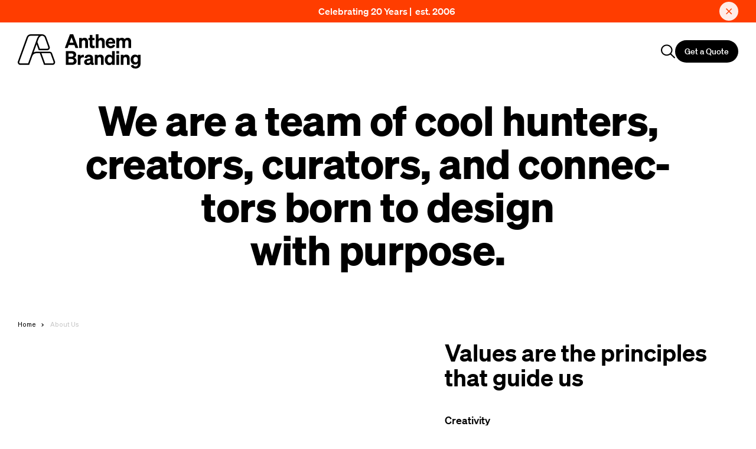

--- FILE ---
content_type: text/html; charset=utf-8
request_url: https://anthembranding.com/about
body_size: 20936
content:
<!DOCTYPE html>

<html class=" to-load group/doc" xmlns="http://www.w3.org/1999/xhtml" lang="en-US">
  <head>
    <meta charset="utf-8">
    <meta name="viewport" content="width=device-width, initial-scale=1.0, shrink-to-fit=no, maximum-scale=1.0, user-scalable=no">

    <link rel="icon" type="image/png" sizes="512x512" href="/favicon/favicon.png">
    <link rel="icon" type="image/svg+xml" href="/favicon/favicon.svg" media="(prefers-color-scheme: light)" />
    <link rel="icon" type="image/svg+xml" href="/favicon/favicon-white.svg" media="(prefers-color-scheme: dark)" />
    <link rel="mask-icon" href="/favicon/favicon.svg" color="#FFFFFF" media="(prefers-color-scheme: light)">
    <link rel="mask-icon" href="/favicon/favicon-white.svg" color="#000000" media="(prefers-color-scheme: dark)">
    <link rel="manifest" href="/site.webmanifest">

          <link type="text/css" href="https://anthembranding.com/dist/style-D-LAG8m5.css" rel="stylesheet">
      <style>
        @font-face{font-family:sohne;src:url(/dist/sohne-buch-CamHijxX.woff) format("woff"),url(/dist/sohne-buch-BFKiiC7g.woff2) format("woff2");font-weight:400;font-style:normal;font-display:swap}@font-face{font-family:sohne;src:url(/dist/sohne-kraftig-CmXzGb42.woff) format("woff"),url(/dist/sohne-kraftig-DM1Qp-01.woff2) format("woff2");font-weight:500;font-style:normal;font-display:swap}@font-face{font-family:sohne;src:url(/dist/sohne-halbfett-CfE-WJxD.woff) format("woff"),url(/dist/sohne-halbfett-CpaeqPvG.woff2) format("woff2");font-weight:600;font-style:normal;font-display:swap}@font-face{font-family:sohne;src:url(/dist/sohne-dreiviertelfett-y9SttyZB.woff) format("woff"),url(/dist/sohne-dreiviertelfett-BI2Y0Dho.woff2) format("woff2");font-weight:700;font-style:normal;font-display:swap}.image-wrap{position:relative;width:100%;overflow:hidden}.image-wrap img{transition:transform 1s,opacity 1s;-o-object-fit:cover;object-fit:cover;vertical-align:middle;z-index:2;position:absolute;right:0;bottom:0;left:0;top:0;height:100%;width:100%}.image-wrap img.lazy{opacity:0}.image-wrap img.lazy.loaded{opacity:1}.image-wrap.inset-image{position:absolute;top:0;right:0;bottom:0;left:0}.image-wrap.image-contain img{-o-object-fit:contain;object-fit:contain;background-color:transparent}.image-wrap:not(.is-transparent){--tw-bg-opacity: 1;background-color:rgb(231 231 231 / var(--tw-bg-opacity))}.video-wrap{position:relative;width:100%;overflow:hidden;transition:filter 1s,opacity 1s}.video-wrap.inset-image{position:absolute;top:0;right:0;bottom:0;left:0}.video-wrap video{transition:transform 1s,opacity 1s;-o-object-fit:cover;object-fit:cover;vertical-align:middle;position:absolute;right:0;bottom:0;left:0;top:0;height:100%;width:100%;opacity:0}.video-wrap video.canplay{opacity:1}.video-wrap2{position:relative;padding-bottom:56.25%}.video-wrap2>*{position:absolute;top:0;right:0;bottom:0;left:0;height:100%;width:100%}.image-grayscale .image-wrap img{filter:grayscale(100%);transition:opacity 1s .5s,filter 1s}.hover-grayscale:hover .image-wrap img{filter:grayscale(0)}.player-wrap{position:relative;padding-bottom:56.25%}.player-wrap .plyr{position:absolute;top:0;right:0;bottom:0;left:0}.parallax-offset{transform:translateY(calc((1 - var(--progress)) * 30%));overflow:initial!important}.parallax-offset img{top:-30%!important;height:130%!important}.parallax-offset-opposite{transform:translateY(calc(var(--progress) * 30%));overflow:initial!important}.parallax-offset-opposite img{top:-16%!important;height:116%!important}:root{--scroll-gap: 0;--bg-color: white;--section-spacing: 15px;--header-height: 65px;--announcement-h: 0;--transition: .6s;--times: url([data-uri])}@media (min-width: 1024px){:root{--section-spacing: 30px;--header-height: 98px }}@media (min-width: 1366px){:root{--header-height: 138px;--section-spacing: 40px }}html{-webkit-font-smoothing:antialiased;-moz-osx-font-smoothing:grayscale;text-rendering:optimizeLegibility;height:100%;font-family:sohne,Helvetica,system-ui,sans-serif;line-height:105%}html.to-load .search-drawer,html.to-load .menu-drawer,html.to-load .announcement,html.to-load .barba-container>*,html.to-load .menu{transition:none!important}svg{fill:currentColor}body{height:100%;min-height:100vh;overflow-x:clip;display:flex;flex-direction:column;padding-right:var(--scroll-gap);font-size:14px;line-height:130%}@media (min-width: 768px){body{font-size:17px}}@media (min-width: 1366px){body{font-size:20px}}body.is-loading{cursor:wait!important}body.is-loading>*{pointer-events:none}img,svg{width:100%;height:auto;vertical-align:middle}.barba-wrapper{flex:1 1 0%;padding-top:var(--header-height)}.top-header{top:var(--header-height)}.fill-cols{-moz-column-fill:auto;column-fill:auto}.max-ratio-3-4{width:100%;aspect-ratio:3/4;max-height:calc(100vh - var(--section-spacing) * 2)}.max-ratio-portrait{width:100%;aspect-ratio:3/3.4;max-height:calc(100vh - var(--section-spacing) * 2)}.max-ratio-landscape{width:100%;aspect-ratio:16/10;max-height:calc(100vh - var(--section-spacing) * 2)}.max-ratio-sq{width:100%;aspect-ratio:1/1;max-height:calc(100vh - var(--section-spacing) * 2)}.grecaptcha-badge{visibility:hidden;pointer-events:none}.announcement{transition:transform 1s,visibility 1ms 1s;visibility:hidden;transform:translate3d(0,-100%,0);position:fixed;left:0;right:0;top:0;z-index:12;padding-right:var(--scroll-gap);transition-timing-function:cubic-bezier(.215,.61,.355,1)}.announcement.is-active{transition:transform 1s;visibility:visible;transform:translateZ(0)}.announcement .announcement-close{background:var(--times) no-repeat center center;color:#fff;width:100px;height:100%}

      </style>
        
<!-- Google Tag Manager -->
<script>
(function(w,d,s,l,i){w[l]=w[l]||[];w[l].push({'gtm.start':
new Date().getTime(),event:'gtm.js'});var f=d.getElementsByTagName(s)[0],
j=d.createElement(s),dl=l!='dataLayer'?'&l='+l:'';j.async=true;j.src=
'https://www.googletagmanager.com/gtm.js?id='+i+dl;f.parentNode.insertBefore(j,f);
})(window,document,'script','dataLayer','GTM-W2NK7MR');
</script>
<!-- End Google Tag Manager -->
  </head>
  <body class="page-page group/body" data-module-global data-module-smooth>
    <script charset="utf-8" type="text/javascript" src="https://js.hsforms.net/forms/embed/v2.js" defer></script>

<!-- Google Tag Manager (noscript) -->
<noscript><iframe src="https://www.googletagmanager.com/ns.html?id=GTM-W2NK7MR"
height="0" width="0" style="display:none;visibility:hidden"></iframe></noscript>
<!-- End Google Tag Manager (noscript) -->

<script>
    var APP_ID = "rgxps2do";
    window.intercomSettings = {app_id: APP_ID};
    (function(){var w=window;var ic=w.Intercom;if(typeof ic==="function"){ic('update',w.intercomSettings);}else{var d=document;var i=function(){i.c(arguments);};i.q=[];i.c=function(args){i.q.push(args);};w.Intercom=i;var l=function(){var s=d.createElement('script');s.type='text/javascript';s.async=true;s.src='https://widget.intercom.io/widget/' + APP_ID;var x=d.getElementsByTagName('script')[0];x.parentNode.insertBefore(s, x);};if(document.readyState==='complete'){l();}else if(w.attachEvent){w.attachEvent('onload',l);}else{w.addEventListener('load',l,false);}}})();
</script>

      <b-announcements>
  <b-height target="body" variable="--announcement-h">
          <section
        class="announcement px-section py-2 text-white bg-black text-center lg:text-16 font-medium"
        data-el="source"
         data-prop-id="3878" data-prop-start="2024-09-04T02:00:00-06:00" data-prop-end="null"
         style="background-color: #ff3d00;"
      >
        <div>
          <p><a href="https://anthembranding.com/celebrating-20-years-2006-2026">Celebrating 20 Years | &nbsp;est. 2006</a></p>
        </div>
        <div class="absolute inset-y-0 right-0 flex items-center pr-section mix-blend-screen">
          <div class="close-button" data-el="close"></div>
        </div>
      </section>
      </b-height>
</b-announcements>
  <b-menu>
  <header class="header transition-transform fixed top-0 inset-x-0 z-10 pointer-events-none">
        <div class="header-base bg-white relative z-4 pointer-events-auto pr-scroll-gap flex">
      <div class="px-section to-xl:justify-between flex items-center my-auto w-full">
        <div class="xl:w-2/12">
          <a href="/" class="block to-md:w-32 md:max-w-40 lg:max-w-52">
            <svg xmlns="http://www.w3.org/2000/svg" viewBox="0 0 222 62"><path d="M92.146 19.612H102.434L104.416 24.9624H109.597L100.249 0H94.4137L85.0938 24.9624H90.164L92.146 19.612ZM97.2531 5.66404L100.793 15.2578H93.7408L97.2531 5.66404Z" /><path d="M115.746 14.3906C115.746 11.9922 117.415 10.7745 119.12 10.7745C121.204 10.7745 122.043 12.232 122.043 14.2891V24.9623H126.91V12.8962C126.91 8.92952 124.578 6.32812 120.761 6.32812C118.429 6.32812 116.77 7.37053 115.756 8.55131V6.66944H110.879V24.9623H115.746V14.3906Z" /><path d="M135.134 19.1969V10.747H138.849V6.67882H135.134V1.4668H130.34V6.67882H127.906V10.747H130.34V20.2024C130.34 23.9569 132.285 25.1746 135.973 25.1746C137.189 25.1746 138.231 25.0731 139.098 24.8978V20.8666C138.471 20.9404 138.12 20.9681 137.429 20.9681C136.009 20.9681 135.134 20.7559 135.134 19.1969Z" /><path d="M150.951 6.32823C148.619 6.32823 146.96 7.37063 145.946 8.55141V0H141.078V24.9624H145.946V14.3907C145.946 11.9923 147.614 10.7746 149.32 10.7746C151.403 10.7746 152.242 12.2321 152.242 14.2892V24.9624H157.109V12.8963C157.1 8.93885 154.768 6.32823 150.951 6.32823Z" /><path d="M167.888 6.32812C162.707 6.32812 158.992 10.4332 158.992 15.8205C158.992 21.4845 162.68 25.3497 168.063 25.3497C171.714 25.3497 174.802 23.4678 176.12 20.1377L172.018 18.6802C171.465 20.4513 169.972 21.3554 168.091 21.3554C165.694 21.3554 163.989 19.6857 163.648 16.909H176.222V15.4791C176.231 10.3594 173.309 6.32812 167.888 6.32812ZM163.823 13.5973C164.413 11.3741 165.906 10.221 167.851 10.221C170.211 10.221 171.364 11.7892 171.391 13.5973H163.823Z" /><path d="M189.211 14.2891V24.9623H194.078V14.3906C194.078 11.9922 195.71 10.7745 197.314 10.7745C199.333 10.7745 200.098 12.232 200.098 14.2891V24.9623H204.966V12.8962C204.966 8.92952 202.532 6.32812 198.78 6.32812C195.968 6.32812 194.226 7.68417 193.12 8.82805C192.115 7.25983 190.409 6.32812 188.188 6.32812C185.828 6.32812 184.196 7.37053 183.219 8.55131V6.66944H178.352V24.9623H183.219V14.3906C183.219 11.9922 184.851 10.7745 186.455 10.7745C188.446 10.7745 189.211 12.2412 189.211 14.2891Z" /><path d="M102.122 42.4434C103.828 41.7147 105.598 40.0819 105.598 37.093C105.598 32.8127 102.712 30.4512 97.2918 30.4512H87.0039V55.4135H97.9187C103.201 55.4135 106.363 52.8029 106.363 48.4211C106.354 45.4046 104.621 43.2829 102.122 42.4434ZM91.9082 34.6946H96.8033C99.3384 34.6946 100.767 35.7001 100.767 37.6465C100.767 39.6299 99.3384 40.5985 96.8033 40.5985H91.9082V34.6946ZM97.5684 51.1424H91.9082V44.7404H97.5684C100.067 44.7404 101.422 46.0596 101.422 47.9414C101.422 49.851 100.067 51.1424 97.5684 51.1424Z" /><path d="M113.461 39.6942V37.1205H108.594V55.4133H113.461V46.1332C113.461 43.3196 115.406 41.7514 117.941 41.7514C118.531 41.7514 118.946 41.7883 119.509 41.8528V37.0928C119.158 37.0559 118.817 37.019 118.329 37.019C116.07 37.019 114.263 38.0983 113.461 39.6942Z" /><path d="M135.963 50.6165V43.1444C135.963 38.901 133.179 36.7793 128.561 36.7793C124.219 36.7793 121.435 39.2792 120.605 42.3788L125.224 43.2459C125.639 41.6131 126.579 40.8105 128.386 40.8105C130.405 40.8105 131.197 41.7884 131.197 43.3474V43.6241L126.643 44.4912C122.956 45.1554 120.043 46.6775 120.043 50.3306C120.043 53.5685 122.679 55.7178 126.266 55.7178C128.662 55.7178 130.506 54.9891 131.686 53.6976C132.488 55.2289 134.359 55.8562 137.457 55.4042V51.7512C136.378 51.8988 135.963 51.5944 135.963 50.6165ZM131.207 48.9099C131.207 50.9578 129.298 52.0371 127.243 52.0371C125.786 52.0371 124.846 51.3084 124.846 50.0538C124.846 48.5963 126.026 48.0705 127.63 47.7568L131.207 47.0281V48.9099Z" /><path d="M149.248 36.7793C146.916 36.7793 145.256 37.8217 144.242 39.0025V37.1206H139.375V55.4134H144.242V44.8418C144.242 42.4433 145.911 41.2257 147.616 41.2257C149.7 41.2257 150.539 42.6832 150.539 44.7403V55.4134H155.406V43.3474C155.406 39.3899 153.074 36.7793 149.248 36.7793Z" /><path d="M170.403 39.0026C169.324 37.6834 167.591 36.7794 165.295 36.7794C160.253 36.7794 157.34 41.0874 157.34 46.2717C157.34 51.4838 160.262 55.801 165.295 55.801C167.591 55.801 169.324 54.8969 170.403 53.5409V55.4228H175.27V30.4512H170.403V39.0026ZM170.504 46.7883C170.504 49.8786 168.771 51.6221 166.439 51.6221C163.691 51.6221 162.235 49.4358 162.235 46.2717C162.235 43.1445 163.691 40.949 166.439 40.949C168.771 40.949 170.504 42.6556 170.504 45.7828V46.7883Z" /><path d="M183.227 30.4512H178.258V34.9713H183.227V30.4512Z" /><path d="M183.199 37.1299H178.332V55.4227H183.199V37.1299Z" /><path d="M196.068 36.7793C193.736 36.7793 192.077 37.8217 191.063 39.0025V37.1206H186.195V55.4134H191.063V44.8418C191.063 42.4433 192.731 41.2257 194.437 41.2257C196.52 41.2257 197.359 42.6832 197.359 44.7403V55.4134H202.226V43.3474C202.217 39.3899 199.885 36.7793 196.068 36.7793Z" /><path d="M217.134 37.1299V39.0118C216.193 37.7572 214.322 36.7886 212.063 36.7886C207.058 36.7886 204.145 40.8567 204.145 45.8289C204.145 50.838 207.067 54.9061 212.063 54.9061C214.359 54.9061 216.202 53.9283 217.134 52.6829V53.9375C217.134 56.9633 215.364 58.2178 212.828 58.2178C210.745 58.2178 209.316 57.1016 208.8 55.2936L204.246 56.6127C205.288 60.1919 208.348 62 212.755 62C218.175 62 222.001 58.9374 222.001 53.4117V37.1299H217.134ZM217.17 46.0964C217.17 49.0853 215.539 50.7918 213.206 50.7918C210.57 50.7918 209.067 48.8823 209.067 45.8197C209.067 42.757 210.561 40.8844 213.206 40.8844C215.539 40.8844 217.17 42.591 217.17 45.6167V46.0964Z" /><path d="M62.0852 34.6115C61.4214 32.7666 59.6515 31.5212 57.6971 31.5212H33.7933C32.0049 31.5212 30.2903 31.9824 28.7784 32.7942L34.1068 17.9976L38.0154 28.8368H53.3644C54.9039 28.8368 56.2959 28.1172 57.1809 26.8534C58.0659 25.5896 58.2779 24.0306 57.7524 22.5824L51.493 5.22125C50.3684 2.10326 47.3815 0 44.0721 0H23.5423C20.2236 0 17.246 2.09403 16.1213 5.22125L0.283781 49.1591C-0.241679 50.6074 -0.0296522 52.1663 0.855332 53.4301C1.74032 54.6939 3.13232 55.4135 4.67183 55.4135H20.62L26.3908 39.4084C27.5155 36.2997 30.4839 34.2148 33.7933 34.2148H39.9514L47.5936 55.4135H62.9425C64.482 55.4135 65.874 54.6939 66.759 53.4301C67.644 52.1663 67.856 50.6074 67.3306 49.1591L62.0852 34.6115ZM44.0721 2.68442C46.2569 2.68442 48.2296 4.06815 48.9671 6.12528L55.2265 23.5048C55.4478 24.1321 55.3648 24.7779 54.9869 25.3221C54.6089 25.8664 54.0281 26.1616 53.3644 26.1616H39.896L35.5264 14.0402C35.6647 13.6435 35.803 13.2376 35.9505 12.8225C37.5822 8.07172 39.4259 2.68442 44.0721 2.68442ZM23.8649 38.5044L18.7394 52.7291H4.68104C4.01731 52.7291 3.43654 52.4339 3.05858 51.8896C2.68061 51.3453 2.58843 50.6996 2.81889 50.0723L18.6564 6.1345C19.3939 4.07737 21.3667 2.69365 23.5515 2.69365H38.0523C35.7477 5.1659 34.4663 8.90195 33.4246 11.9554C33.231 12.5365 33.0374 13.0808 32.853 13.5974L23.8649 38.5044ZM64.5558 51.8804C64.1778 52.4246 63.597 52.7198 62.9333 52.7198H49.4742L42.7999 34.2056H57.6879C58.5176 34.2056 59.2735 34.7314 59.5501 35.5155L64.7954 50.0631C65.0259 50.6996 64.9337 51.3361 64.5558 51.8804Z" /></svg>
          </a>
        </div>
        <div class="xl:w-8/12 flex items-center justify-center to-lg2:hidden">
          <div class="flex gap-6">
                                        <div class="inline-block relative group/nav hover-underline">
                                                                  <a href="https://anthembranding.com/brands" class="pb-2 active-links text-14 xl:text-16 font-medium peer">Brands We Offer</a>
                                                  <div class="text-13 absolute top-full left-0 invisible group-hover/nav:visible peer-focus-visible:visible pt-8">
                    <div class="nav-sub">
                                              <b-brands class="block relative z-1 w-[700px]">
  <div class="space-y-2">
    <div class="columns-4 font-medium hover-underline to-lg:pb-4">
              <div>
          <span class="hover-item-2 inline-block is-active" data-el="tab-trigger">A-C</span>
        </div>
              <div>
          <span class="hover-item-2 inline-block" data-el="tab-trigger">D-L</span>
        </div>
              <div>
          <span class="hover-item-2 inline-block" data-el="tab-trigger">M-R</span>
        </div>
              <div>
          <span class="hover-item-2 inline-block" data-el="tab-trigger">S-Z</span>
        </div>
          </div>
    <div>
              <div class="to-lg:space-y-4 columns-4" data-el="tab">
                      <a href="https://anthembranding.com/brands/allmade" class="whitespace-nowrap active-links table" data-last>Allmade</a>
                      <a href="https://anthembranding.com/brands/anetik" class="whitespace-nowrap active-links table" data-last>Anetik</a>
                      <a href="https://anthembranding.com/brands/anker" class="whitespace-nowrap active-links table" data-last>Anker</a>
                      <a href="https://anthembranding.com/brands/arctic-zone" class="whitespace-nowrap active-links table" data-last>Arctic Zone</a>
                      <a href="https://anthembranding.com/brands/as-colour" class="whitespace-nowrap active-links table" data-last>AS Colour</a>
                      <a href="https://anthembranding.com/brands/asher-golf" class="whitespace-nowrap active-links table" data-last>Asher Golf</a>
                      <a href="https://anthembranding.com/brands/away-travel" class="whitespace-nowrap active-links table" data-last>Away Travel</a>
                      <a href="https://anthembranding.com/brands/bang-olufsen" class="whitespace-nowrap active-links table" data-last>Bang &amp; Olufsen</a>
                      <a href="https://anthembranding.com/brands/bala" class="whitespace-nowrap active-links table" data-last>Bala</a>
                      <a href="https://anthembranding.com/brands/beats" class="whitespace-nowrap active-links table" data-last>Beats</a>
                      <a href="https://anthembranding.com/brands/bella-canvas" class="whitespace-nowrap active-links table" data-last>Bella+Canvas</a>
                      <a href="https://anthembranding.com/brands/bellroy" class="whitespace-nowrap active-links table" data-last>Bellroy</a>
                      <a href="https://anthembranding.com/brands/bench" class="whitespace-nowrap active-links table" data-last>Bench</a>
                      <a href="https://anthembranding.com/brands/benchmade" class="whitespace-nowrap active-links table" data-last>Benchmade</a>
                      <a href="https://anthembranding.com/brands/bergy-bag" class="whitespace-nowrap active-links table" data-last>Bergy Bag</a>
                      <a href="https://anthembranding.com/brands/black-diamond" class="whitespace-nowrap active-links table" data-last>Black Diamond</a>
                      <a href="https://anthembranding.com/brands/blanks-by-thirteen" class="whitespace-nowrap active-links table" data-last>Blanks by Thirteen</a>
                      <a href="https://anthembranding.com/brands/blenderbottle" class="whitespace-nowrap active-links table" data-last>BlenderBottle</a>
                      <a href="https://anthembranding.com/brands/blenders" class="whitespace-nowrap active-links table" data-last>Blenders</a>
                      <a href="https://anthembranding.com/brands/blue-tees-golf" class="whitespace-nowrap active-links table" data-last>Blue Tees Golf</a>
                      <a href="https://anthembranding.com/brands/bose" class="whitespace-nowrap active-links table" data-last>Bose</a>
                      <a href="https://anthembranding.com/brands/bote" class="whitespace-nowrap active-links table" data-last>BOTE</a>
                      <a href="https://anthembranding.com/brands/breitling" class="whitespace-nowrap active-links table" data-last>Breitling</a>
                      <a href="https://anthembranding.com/brands/bubba-brands" class="whitespace-nowrap active-links table" data-last>Bubba Brands</a>
                      <a href="https://anthembranding.com/brands/bulwark" class="whitespace-nowrap active-links table" data-last>Bulwark</a>
                      <a href="https://anthembranding.com/brands/burnside" class="whitespace-nowrap active-links table" data-last>Burnside</a>
                      <a href="https://anthembranding.com/brands/bylt-basics" class="whitespace-nowrap active-links table" data-last>BYLT Basics</a>
                      <a href="https://anthembranding.com/brands/callaway-golf" class="whitespace-nowrap active-links table" data-last>Callaway Golf</a>
                      <a href="https://anthembranding.com/brands/calpak-travel" class="whitespace-nowrap active-links table" data-last>CALPAK Travel</a>
                      <a href="https://anthembranding.com/brands/camelbak" class="whitespace-nowrap active-links table" data-last>Camelbak</a>
                      <a href="https://anthembranding.com/brands/carhartt" class="whitespace-nowrap active-links table" data-last>Carhartt</a>
                      <a href="https://anthembranding.com/brands/charles-river" class="whitespace-nowrap active-links table" data-last>Charles River</a>
                      <a href="https://anthembranding.com/brands/contigo" class="whitespace-nowrap active-links table" data-last>Contigo</a>
                      <a href="https://anthembranding.com/brands/converse" class="whitespace-nowrap active-links table" data-last>Converse</a>
                      <a href="https://anthembranding.com/brands/costa" class="whitespace-nowrap active-links table" data-last>Costa</a>
                      <a href="https://anthembranding.com/brands/cotopaxi" class="whitespace-nowrap active-links table" data-last>Cotopaxi</a>
                      <a href="https://anthembranding.com/brands/cotton-collective" class="whitespace-nowrap active-links table" data-last>Cotton Collective</a>
                      <a href="https://anthembranding.com/brands/courant" class="whitespace-nowrap active-links table" data-last>Courant</a>
                      <a href="https://anthembranding.com/brands/created-co" class="whitespace-nowrap active-links table" data-last>Created Co.</a>
                      <a href="https://anthembranding.com/brands/criquet" class="whitespace-nowrap active-links table" data-last>Criquet</a>
                      <a href="https://anthembranding.com/brands/cuts" class="whitespace-nowrap active-links table" data-last>Cuts</a>
                      <a href="https://anthembranding.com/brands/cutter-and-buck" class="whitespace-nowrap active-links table" data-last>Cutter and Buck</a>
                  </div>
              <div class="to-lg:space-y-4 columns-4 hidden" data-el="tab">
                      <a href="https://anthembranding.com/brands/dagne-dover" class="whitespace-nowrap active-links table" data-last>Dagne Dover</a>
                      <a href="https://anthembranding.com/brands/db-bags" class="whitespace-nowrap active-links table" data-last>Db Bags</a>
                      <a href="https://anthembranding.com/brands/defender-safety" class="whitespace-nowrap active-links table" data-last>Defender Safety</a>
                      <a href="https://anthembranding.com/brands/dickies" class="whitespace-nowrap active-links table" data-last>Dickies</a>
                      <a href="https://anthembranding.com/brands/duck-camp" class="whitespace-nowrap active-links table" data-last>Duck Camp</a>
                      <a href="https://anthembranding.com/brands/econscious" class="whitespace-nowrap active-links table" data-last>econscious</a>
                      <a href="https://anthembranding.com/brands/eddie-bauer" class="whitespace-nowrap active-links table" data-last>Eddie Bauer</a>
                      <a href="https://anthembranding.com/brands/elemental" class="whitespace-nowrap active-links table" data-last>Elemental</a>
                      <a href="https://anthembranding.com/brands/ember" class="whitespace-nowrap active-links table" data-last>Ember</a>
                      <a href="https://anthembranding.com/brands/everywhere-apparel" class="whitespace-nowrap active-links table" data-last>Everywhere</a>
                      <a href="https://anthembranding.com/brands/faherty" class="whitespace-nowrap active-links table" data-last>Faherty</a>
                      <a href="https://anthembranding.com/brands/feat" class="whitespace-nowrap active-links table" data-last>Feat</a>
                      <a href="https://anthembranding.com/brands/fellow" class="whitespace-nowrap active-links table" data-last>Fellow</a>
                      <a href="https://anthembranding.com/brands/filson" class="whitespace-nowrap active-links table" data-last>Filson</a>
                      <a href="https://anthembranding.com/brands/fitbit" class="whitespace-nowrap active-links table" data-last>Fitbit</a>
                      <a href="https://anthembranding.com/brands/fjallraven" class="whitespace-nowrap active-links table" data-last>Fjällräven</a>
                      <a href="https://anthembranding.com/brands/free-fly" class="whitespace-nowrap active-links table" data-last>Free Fly</a>
                      <a href="https://anthembranding.com/brands/garmin" class="whitespace-nowrap active-links table" data-last>Garmin</a>
                      <a href="https://anthembranding.com/brands/goodr" class="whitespace-nowrap active-links table" data-last>Goodr</a>
                      <a href="https://anthembranding.com/brands/greyson" class="whitespace-nowrap active-links table" data-last>Greyson</a>
                      <a href="https://anthembranding.com/brands/h2go" class="whitespace-nowrap active-links table" data-last>h2go</a>
                      <a href="https://anthembranding.com/brands/harlestons" class="whitespace-nowrap active-links table" data-last>Harlestons</a>
                      <a href="https://anthembranding.com/brands/helly-hansen" class="whitespace-nowrap active-links table" data-last>Helly Hansen</a>
                      <a href="https://anthembranding.com/brands/herschel-supply-co" class="whitespace-nowrap active-links table" data-last>Herschel Supply Co.</a>
                      <a href="https://anthembranding.com/brands/hex" class="whitespace-nowrap active-links table" data-last>HEX</a>
                      <a href="https://anthembranding.com/brands/high-camp-flasks" class="whitespace-nowrap active-links table" data-last>High Camp Flasks</a>
                      <a href="https://anthembranding.com/brands/high-sierra" class="whitespace-nowrap active-links table" data-last>High Sierra</a>
                      <a href="https://anthembranding.com/brands/hooey" class="whitespace-nowrap active-links table" data-last>Hooey</a>
                      <a href="https://anthembranding.com/brands/howler-brothers" class="whitespace-nowrap active-links table" data-last>Howler Brothers</a>
                      <a href="https://anthembranding.com/brands/hydro-flask" class="whitespace-nowrap active-links table" data-last>Hydro Flask</a>
                      <a href="https://anthembranding.com/brands/hydrojug" class="whitespace-nowrap active-links table" data-last>HydroJug</a>
                      <a href="https://anthembranding.com/brands/hyperice" class="whitespace-nowrap active-links table" data-last>Hyperice</a>
                      <a href="https://anthembranding.com/brands/igloo" class="whitespace-nowrap active-links table" data-last>IGLOO</a>
                      <a href="https://anthembranding.com/brands/immodest-cotton" class="whitespace-nowrap active-links table" data-last>IMMODEST COTTON</a>
                      <a href="https://anthembranding.com/brands/incase" class="whitespace-nowrap active-links table" data-last>Incase</a>
                      <a href="https://anthembranding.com/brands/independent-trading-co" class="whitespace-nowrap active-links table" data-last>Independent Trading Co.</a>
                      <a href="https://anthembranding.com/brands/jbl" class="whitespace-nowrap active-links table" data-last>JBL</a>
                      <a href="https://anthembranding.com/brands/john-boos" class="whitespace-nowrap active-links table" data-last>John Boos</a>
                      <a href="https://anthembranding.com/brands/johnnie-o" class="whitespace-nowrap active-links table" data-last>Johnnie-O</a>
                      <a href="https://anthembranding.com/brands/kammok" class="whitespace-nowrap active-links table" data-last>Kammok</a>
                      <a href="https://anthembranding.com/brands/kanata-blanket" class="whitespace-nowrap active-links table" data-last>Kanata Blanket</a>
                      <a href="https://anthembranding.com/brands/kinto" class="whitespace-nowrap active-links table" data-last>Kinto</a>
                      <a href="https://anthembranding.com/brands/kjus" class="whitespace-nowrap active-links table" data-last>KJUS</a>
                      <a href="https://anthembranding.com/brands/known-supply" class="whitespace-nowrap active-links table" data-last>Known Supply</a>
                      <a href="https://anthembranding.com/brands/lacoste" class="whitespace-nowrap active-links table" data-last>Lacoste</a>
                      <a href="https://anthembranding.com/brands/landway" class="whitespace-nowrap active-links table" data-last>Landway</a>
                      <a href="https://anthembranding.com/brands/larq" class="whitespace-nowrap active-links table" data-last>Larq</a>
                      <a href="https://anthembranding.com/brands/lifestraw" class="whitespace-nowrap active-links table" data-last>LifeStraw</a>
                      <a href="https://anthembranding.com/brands/linksoul" class="whitespace-nowrap active-links table" data-last>Linksoul</a>
                      <a href="https://anthembranding.com/brands/lojel" class="whitespace-nowrap active-links table" data-last>LOJEL</a>
                      <a href="https://anthembranding.com/brands/los-angeles-apparel" class="whitespace-nowrap active-links table" data-last>Los Angeles Apparel</a>
                  </div>
              <div class="to-lg:space-y-4 columns-4 hidden" data-el="tab">
                      <a href="https://anthembranding.com/brands/mammut" class="whitespace-nowrap active-links table" data-last>Mammut</a>
                      <a href="https://anthembranding.com/brands/manhattan-portage" class="whitespace-nowrap active-links table" data-last>Manhattan Portage</a>
                      <a href="https://anthembranding.com/brands/marine-layer" class="whitespace-nowrap active-links table" data-last>Marine Layer</a>
                      <a href="https://anthembranding.com/brands/matador-equipment" class="whitespace-nowrap active-links table" data-last>Matador Equipment</a>
                      <a href="https://anthembranding.com/brands/members-only" class="whitespace-nowrap active-links table" data-last>Members Only</a>
                      <a href="https://anthembranding.com/brands/memobottle" class="whitespace-nowrap active-links table" data-last>memobottle</a>
                      <a href="https://anthembranding.com/brands/miir" class="whitespace-nowrap active-links table" data-last>MiiR</a>
                      <a href="https://anthembranding.com/brands/mission-workshop" class="whitespace-nowrap active-links table" data-last>Mission Workshop</a>
                      <a href="https://anthembranding.com/brands/mizzen-and-main" class="whitespace-nowrap active-links table" data-last>Mizzen + Main</a>
                      <a href="https://anthembranding.com/brands/moleskine" class="whitespace-nowrap active-links table" data-last>Moleskine</a>
                      <a href="https://anthembranding.com/brands/mountain-khakis" class="whitespace-nowrap active-links table" data-last>Mountain Khakis</a>
                      <a href="https://anthembranding.com/brands/mountainsmith" class="whitespace-nowrap active-links table" data-last>Mountainsmith</a>
                      <a href="https://anthembranding.com/brands/nalgene" class="whitespace-nowrap active-links table" data-last>Nalgene</a>
                      <a href="https://anthembranding.com/brands/nectar" class="whitespace-nowrap active-links table" data-last>Nectar</a>
                      <a href="https://anthembranding.com/brands/new-era" class="whitespace-nowrap active-links table" data-last>New Era</a>
                      <a href="https://anthembranding.com/brands/next-level-apparel" class="whitespace-nowrap active-links table" data-last>Next Level Apparel</a>
                      <a href="https://anthembranding.com/brands/nixon" class="whitespace-nowrap active-links table" data-last>Nixon</a>
                      <a href="https://anthembranding.com/brands/nomatic" class="whitespace-nowrap active-links table" data-last>Nomatic</a>
                      <a href="https://anthembranding.com/brands/obermeyer" class="whitespace-nowrap active-links table" data-last>Obermeyer</a>
                      <a href="https://anthembranding.com/brands/ohom" class="whitespace-nowrap active-links table" data-last>OHOM</a>
                      <a href="https://anthembranding.com/brands/ombraz" class="whitespace-nowrap active-links table" data-last>Ombraz</a>
                      <a href="https://anthembranding.com/brands/osprey" class="whitespace-nowrap active-links table" data-last>Osprey</a>
                      <a href="https://anthembranding.com/brands/our-place" class="whitespace-nowrap active-links table" data-last>Our Place</a>
                      <a href="https://anthembranding.com/brands/otto" class="whitespace-nowrap active-links table" data-last>OTTO CAP</a>
                      <a href="https://anthembranding.com/brands/outerknown" class="whitespace-nowrap active-links table" data-last>Outerknown</a>
                      <a href="https://anthembranding.com/brands/oura-ring" class="whitespace-nowrap active-links table" data-last>Oura Ring</a>
                      <a href="https://anthembranding.com/brands/owala" class="whitespace-nowrap active-links table" data-last>Owala</a>
                      <a href="https://anthembranding.com/brands/paka-apparel" class="whitespace-nowrap active-links table" data-last>Paka Apparel</a>
                      <a href="https://anthembranding.com/brands/pakt" class="whitespace-nowrap active-links table" data-last>Pakt</a>
                      <a href="https://anthembranding.com/brands/patagonia" class="whitespace-nowrap active-links table" data-last>Patagonia</a>
                      <a href="https://anthembranding.com/brands/peak-design" class="whitespace-nowrap active-links table" data-last>Peak Design</a>
                      <a href="https://anthembranding.com/brands/pendleton" class="whitespace-nowrap active-links table" data-last>Pendleton</a>
                      <a href="https://anthembranding.com/brands/persol" class="whitespace-nowrap active-links table" data-last>Persol</a>
                      <a href="https://anthembranding.com/brands/peter-millar" class="whitespace-nowrap active-links table" data-last>Peter Millar</a>
                      <a href="https://anthembranding.com/brands/polaroid" class="whitespace-nowrap active-links table" data-last>Polaroid</a>
                      <a href="https://anthembranding.com/brands/poncho" class="whitespace-nowrap active-links table" data-last>Poncho</a>
                      <a href="https://anthembranding.com/brands/public-rec" class="whitespace-nowrap active-links table" data-last>Public Rec</a>
                      <a href="https://anthembranding.com/brands/quay" class="whitespace-nowrap active-links table" data-last>Quay</a>
                      <a href="https://anthembranding.com/brands/quince" class="whitespace-nowrap active-links table" data-last>Quince</a>
                      <a href="https://anthembranding.com/brands/raen-optics" class="whitespace-nowrap active-links table" data-last>RAEN Optics</a>
                      <a href="https://anthembranding.com/brands/rag-and-bone" class="whitespace-nowrap active-links table" data-last>Rag &amp; Bone</a>
                      <a href="https://anthembranding.com/brands/rains" class="whitespace-nowrap active-links table" data-last>Rains</a>
                      <a href="https://anthembranding.com/brands/ray-ban" class="whitespace-nowrap active-links table" data-last>Ray-Ban</a>
                      <a href="https://anthembranding.com/brands/recover-brands" class="whitespace-nowrap active-links table" data-last>Recover Brands</a>
                      <a href="https://anthembranding.com/brands/red-kap" class="whitespace-nowrap active-links table" data-last>Red Kap</a>
                      <a href="https://anthembranding.com/brands/rhone" class="whitespace-nowrap active-links table" data-last>Rhone</a>
                      <a href="https://anthembranding.com/brands/richardson" class="whitespace-nowrap active-links table" data-last>Richardson</a>
                      <a href="https://anthembranding.com/brands/rigwa" class="whitespace-nowrap active-links table" data-last>RIGWA</a>
                      <a href="https://anthembranding.com/brands/rovr" class="whitespace-nowrap active-links table" data-last>RovR</a>
                      <a href="https://anthembranding.com/brands/rtic" class="whitespace-nowrap active-links table" data-last>RTIC</a>
                      <a href="https://anthembranding.com/brands/rume" class="whitespace-nowrap active-links table" data-last>RuMe</a>
                      <a href="https://anthembranding.com/brands/rumpl" class="whitespace-nowrap active-links table" data-last>Rumpl</a>
                      <a href="https://anthembranding.com/brands/rux" class="whitespace-nowrap active-links table" data-last>RUX</a>
                  </div>
              <div class="to-lg:space-y-4 columns-4 hidden" data-el="tab">
                      <a href="https://anthembranding.com/brands/sandqvist" class="whitespace-nowrap active-links table" data-last>Sandqvist</a>
                      <a href="https://anthembranding.com/brands/smmt-outdoor" class="whitespace-nowrap active-links table" data-last>SMMT Outdoor</a>
                      <a href="https://anthembranding.com/brands/shinola" class="whitespace-nowrap active-links table" data-last>Shinola</a>
                      <a href="https://anthembranding.com/brands/skullcandy" class="whitespace-nowrap active-links table" data-last>Skullcandy</a>
                      <a href="https://anthembranding.com/brands/slow-tide" class="whitespace-nowrap active-links table" data-last>Slowtide</a>
                      <a href="https://anthembranding.com/brands/solgaard" class="whitespace-nowrap active-links table" data-last>Solgaard</a>
                      <a href="https://anthembranding.com/brands/solo-stove" class="whitespace-nowrap active-links table" data-last>Solo Stove</a>
                      <a href="https://anthembranding.com/brands/sonos" class="whitespace-nowrap active-links table" data-last>Sonos</a>
                      <a href="https://anthembranding.com/brands/stanley-stella" class="whitespace-nowrap active-links table" data-last>Stanley Stella</a>
                      <a href="https://anthembranding.com/brands/sterling-pacific" class="whitespace-nowrap active-links table" data-last>Sterling Pacific</a>
                      <a href="https://anthembranding.com/brands/stio" class="whitespace-nowrap active-links table" data-last>Stio</a>
                      <a href="https://anthembranding.com/brands/stormtech" class="whitespace-nowrap active-links table" data-last>Stormtech</a>
                      <a href="https://anthembranding.com/brands/sunski" class="whitespace-nowrap active-links table" data-last>Sunski</a>
                      <a href="https://anthembranding.com/brands/tangerine-paddle" class="whitespace-nowrap active-links table" data-last>Tangerine Paddle</a>
                      <a href="https://anthembranding.com/brands/tasc" class="whitespace-nowrap active-links table" data-last>TASC</a>
                      <a href="https://anthembranding.com/brands/ten-thousand" class="whitespace-nowrap active-links table" data-last>Ten Thousand</a>
                      <a href="https://anthembranding.com/brands/therabody" class="whitespace-nowrap active-links table" data-last>Therabody</a>
                      <a href="https://anthembranding.com/brands/timbuk2" class="whitespace-nowrap active-links table" data-last>Timbuk2</a>
                      <a href="https://anthembranding.com/brands/tingley-rubber" class="whitespace-nowrap active-links table" data-last>Tingley Rubber</a>
                      <a href="https://anthembranding.com/brands/topo-designs" class="whitespace-nowrap active-links table" data-last>Topo Designs</a>
                      <a href="https://anthembranding.com/brands/travis-mathew" class="whitespace-nowrap active-links table" data-last>TravisMathew</a>
                      <a href="https://anthembranding.com/brands/troubadour-goods" class="whitespace-nowrap active-links table" data-last>Troubadour Goods</a>
                      <a href="https://anthembranding.com/brands/tumi" class="whitespace-nowrap active-links table" data-last>Tumi</a>
                      <a href="https://anthembranding.com/brands/under-armour" class="whitespace-nowrap active-links table" data-last>Under Armour</a>
                      <a href="https://anthembranding.com/brands/united-by-blue" class="whitespace-nowrap active-links table" data-last>United by Blue</a>
                      <a href="https://anthembranding.com/brands/untuckit" class="whitespace-nowrap active-links table" data-last>UNTUCKit</a>
                      <a href="https://anthembranding.com/brands/ursa-major" class="whitespace-nowrap active-links table" data-last>Ursa Major</a>
                      <a href="https://anthembranding.com/brands/us-apparel" class="whitespace-nowrap active-links table" data-last>U.S. Apparel</a>
                      <a href="https://anthembranding.com/brands/us-standard-apparel" class="whitespace-nowrap active-links table" data-last>US Standard Apparel</a>
                      <a href="https://anthembranding.com/brands/vans" class="whitespace-nowrap active-links table" data-last>Vans</a>
                      <a href="https://anthembranding.com/brands/yeti" class="whitespace-nowrap active-links table" data-last>Yeti</a>
                  </div>
          </div>
  </div>
</b-brands>                                          </div>
                  </div>
                              </div>
                                        <div class="inline-block relative group/nav hover-underline">
                                                                  <a href="https://anthembranding.com/custom-hats" class="pb-2 active-links text-14 xl:text-16 font-medium peer">Custom Hats</a>
                                                  <div class="text-13 absolute top-full left-0 invisible group-hover/nav:visible peer-focus-visible:visible pt-8">
                    <div class="nav-sub">
                                              <div class="columns-2">
                                                      <a href="https://anthembranding.com/custom-hats/5-panel-hats" class="whitespace-nowrap table active-links" data-last>5-Panel hats</a>
                                                      <a href="https://anthembranding.com/custom-hats/6-panel-hats" class="whitespace-nowrap table active-links" data-last>6-Panel hats</a>
                                                      <a href="https://anthembranding.com/custom-hats/7-panel-hats" class="whitespace-nowrap table active-links" data-last>7-Panel hats</a>
                                                      <a href="https://anthembranding.com/custom-hats/baseball" class="whitespace-nowrap table active-links" data-last>Baseball hats</a>
                                                      <a href="https://anthembranding.com/custom-hats/beanies" class="whitespace-nowrap table active-links" data-last>Beanies</a>
                                                      <a href="https://anthembranding.com/custom-hats/bucket-hats" class="whitespace-nowrap table active-links" data-last>Bucket hats</a>
                                                      <a href="https://anthembranding.com/custom-hats/camper-hats" class="whitespace-nowrap table active-links" data-last>Camper hats</a>
                                                      <a href="https://anthembranding.com/custom-hats/dad-hats" class="whitespace-nowrap table active-links" data-last>Dad hats</a>
                                                      <a href="https://anthembranding.com/custom-hats/fishing" class="whitespace-nowrap table active-links" data-last>Fishing hats</a>
                                                      <a href="https://anthembranding.com/custom-hats/fitted-hats" class="whitespace-nowrap table active-links" data-last>Fitted hats</a>
                                                      <a href="https://anthembranding.com/custom-hats/golf" class="whitespace-nowrap table active-links" data-last>Golf hats</a>
                                                      <a href="https://anthembranding.com/custom-hats/hunting" class="whitespace-nowrap table active-links" data-last>Hunting hats</a>
                                                      <a href="https://anthembranding.com/custom-hats/polo" class="whitespace-nowrap table active-links" data-last>Polo hats</a>
                                                      <a href="https://anthembranding.com/custom-hats/running-hats" class="whitespace-nowrap table active-links" data-last>Running hats</a>
                                                      <a href="https://anthembranding.com/custom-hats/snapbacks" class="whitespace-nowrap table active-links" data-last>Snapback hats</a>
                                                      <a href="https://anthembranding.com/custom-hats/straw-hats" class="whitespace-nowrap table active-links" data-last>Straw hats</a>
                                                      <a href="https://anthembranding.com/custom-hats/trucker-hats" class="whitespace-nowrap table active-links" data-last>Trucker hats</a>
                                                      <a href="https://anthembranding.com/custom-hats/visors" class="whitespace-nowrap table active-links" data-last>Visors</a>
                                                                            </div>
                                          </div>
                  </div>
                              </div>
                                        <div class="inline-block relative group/nav hover-underline">
                                                                  <a href="https://anthembranding.com/custom-promotional-products" class="pb-2 active-links text-14 xl:text-16 font-medium peer">Custom Swag</a>
                                                  <div class="text-13 absolute top-full left-0 invisible group-hover/nav:visible peer-focus-visible:visible pt-8">
                    <div class="nav-sub">
                                              <div class="columns-3">
                                                      <a href="https://anthembranding.com/custom-promotional-products/unique-gifts" class="whitespace-nowrap table active-links" data-last>Unique promotional products</a>
                                                      <a href="https://anthembranding.com/custom-promotional-products/blankets" class="whitespace-nowrap table active-links" data-last>Blankets</a>
                                                      <a href="https://anthembranding.com/custom-promotional-products/bluetooth-speakers" class="whitespace-nowrap table active-links" data-last>Bluetooth speakers</a>
                                                      <a href="https://anthembranding.com/custom-promotional-products/corporate-gifts" class="whitespace-nowrap table active-links" data-last>Corporate gifts</a>
                                                      <a href="https://anthembranding.com/custom-promotional-products/custom-corporate-coffee" class="whitespace-nowrap table active-links" data-last>Custom corporate coffee</a>
                                                      <a href="https://anthembranding.com/custom-promotional-products/dog-products" class="whitespace-nowrap table active-links" data-last>Dog products</a>
                                                      <a href="https://anthembranding.com/custom-promotional-products/tumblers" class="whitespace-nowrap table active-links" data-last>Tumblers</a>
                                                      <a href="https://anthembranding.com/custom-promotional-products/keychains" class="whitespace-nowrap table active-links" data-last>Keychains</a>
                                                      <a href="https://anthembranding.com/custom-promotional-products/employee-appreciation-gifts" class="whitespace-nowrap table active-links" data-last>Promotional staff appreciation gift ideas</a>
                                                      <a href="https://anthembranding.com/custom-promotional-products/custom-facemasks" class="whitespace-nowrap table active-links" data-last>Face masks</a>
                                                      <a href="https://anthembranding.com/custom-promotional-products/fanny-packs" class="whitespace-nowrap table active-links" data-last>Personalized fanny packs</a>
                                                      <a href="https://anthembranding.com/custom-promotional-products/designer-fire-extinguishers" class="whitespace-nowrap table active-links" data-last>Fire Extinguishers</a>
                                                      <a href="https://anthembranding.com/custom-promotional-products/helmets" class="whitespace-nowrap table active-links" data-last>Helmets</a>
                                                      <a href="https://anthembranding.com/custom-promotional-products/custom-led-signs" class="whitespace-nowrap table active-links" data-last>LED signs</a>
                                                      <a href="https://anthembranding.com/custom-promotional-products/mugs" class="whitespace-nowrap table active-links" data-last>Mugs</a>
                                                      <a href="https://anthembranding.com/custom-promotional-products/notebooks-and-notepads" class="whitespace-nowrap table active-links" data-last>Notebooks &amp; notepads</a>
                                                      <a href="https://anthembranding.com/custom-promotional-products/pickleball-paddle" class="whitespace-nowrap table active-links" data-last>Pickleball paddles</a>
                                                      <a href="https://anthembranding.com/custom-promotional-products/sunglasses" class="whitespace-nowrap table active-links" data-last>Sunglasses</a>
                                                      <a href="https://anthembranding.com/custom-promotional-products/swag-store" class="whitespace-nowrap table active-links" data-last>Custom swag stores for your brand</a>
                                                      <a href="https://anthembranding.com/custom-promotional-products/travel-mugs" class="whitespace-nowrap table active-links" data-last>Travel mugs</a>
                                                      <a href="https://anthembranding.com/custom-promotional-products/water-bottles" class="whitespace-nowrap table active-links" data-last>Water bottles</a>
                                                                            </div>
                                          </div>
                  </div>
                              </div>
                                        <div class="inline-block relative group/nav hover-underline">
                                                                  <a href="https://anthembranding.com/custom-bags" class="pb-2 active-links text-14 xl:text-16 font-medium peer">Custom Bags</a>
                                                  <div class="text-13 absolute top-full left-0 invisible group-hover/nav:visible peer-focus-visible:visible pt-8">
                    <div class="nav-sub">
                                              <div class="">
                                                      <a href="https://anthembranding.com/custom-bags/accessories-bags" class="whitespace-nowrap table active-links" data-last>Accessory bags</a>
                                                      <a href="https://anthembranding.com/custom-bags/backpacks" class="whitespace-nowrap table active-links" data-last>Backpacks</a>
                                                      <a href="https://anthembranding.com/custom-bags/coolers" class="whitespace-nowrap table active-links" data-last>Coolers</a>
                                                      <a href="https://anthembranding.com/custom-bags/canvas-bags" class="whitespace-nowrap table active-links" data-last>Canvas bags</a>
                                                      <a href="https://anthembranding.com/custom-bags/cosmetic-bags" class="whitespace-nowrap table active-links" data-last>Cosmetic bags</a>
                                                      <a href="https://anthembranding.com/custom-bags/duffle-bags" class="whitespace-nowrap table active-links" data-last>Duffle bags</a>
                                                      <a href="https://anthembranding.com/custom-bags/tote-bags" class="whitespace-nowrap table active-links" data-last>Tote bags</a>
                                                      <a href="https://anthembranding.com/custom-bags/travel-bags" class="whitespace-nowrap table active-links" data-last>Travel bags</a>
                                                                            </div>
                                          </div>
                  </div>
                              </div>
                                        <div class="inline-block relative group/nav hover-underline">
                                                                  <a href="https://anthembranding.com/custom-apparel" class="pb-2 active-links text-14 xl:text-16 font-medium peer">Custom Apparel</a>
                                                  <div class="text-13 absolute top-full left-0 invisible group-hover/nav:visible peer-focus-visible:visible pt-8">
                    <div class="nav-sub">
                                              <div class="columns-2">
                                                      <a href="https://anthembranding.com/custom-screen-printing/t-shirts" class="whitespace-nowrap table active-links" data-last>Custom T-shirt screen printing</a>
                                                      <a href="https://anthembranding.com/custom-apparel/t-shirts" class="whitespace-nowrap table active-links" data-last>Custom t-shirts</a>
                                                      <a href="https://anthembranding.com/custom-apparel/custom-hoodies" class="whitespace-nowrap table active-links" data-last>Hoodies</a>
                                                      <a href="https://anthembranding.com/custom-apparel/custom-sweatshirts" class="whitespace-nowrap table active-links" data-last>Custom sweatshirts</a>
                                                      <a href="https://anthembranding.com/custom-apparel/custom-bandanas" class="whitespace-nowrap table active-links" data-last>Bandanas</a>
                                                      <a href="https://anthembranding.com/custom-apparel/flannels" class="whitespace-nowrap table active-links" data-last>Flannels</a>
                                                      <a href="https://anthembranding.com/custom-apparel/jackets" class="whitespace-nowrap table active-links" data-last>Jackets</a>
                                                      <a href="https://anthembranding.com/custom-apparel/joggers" class="whitespace-nowrap table active-links" data-last>Custom joggers</a>
                                                      <a href="https://anthembranding.com/custom-apparel/sweaters" class="whitespace-nowrap table active-links" data-last>Sweaters</a>
                                                      <a href="https://anthembranding.com/custom-apparel/tank-tops" class="whitespace-nowrap table active-links" data-last>Tank tops</a>
                                                      <a href="https://anthembranding.com/custom-apparel/custom-vests" class="whitespace-nowrap table active-links" data-last>Vests</a>
                                                      <a href="https://anthembranding.com/custom-apparel/shirts" class="whitespace-nowrap table active-links" data-last>Shirts</a>
                                                      <a href="https://anthembranding.com/custom-apparel/socks" class="whitespace-nowrap table active-links" data-last>Socks</a>
                                                      <a href="https://anthembranding.com/custom-apparel/party-shirts-matching-sets" class="whitespace-nowrap table active-links" data-last>Custom party shirts and sets</a>
                                                                            </div>
                                          </div>
                  </div>
                              </div>
                                        <div class="inline-block relative group/nav hover-underline">
                                                                  <a href="https://anthembranding.com/branding" class="pb-2 active-links text-14 xl:text-16 font-medium peer">Branding</a>
                                                  <div class="text-13 absolute top-full left-0 invisible group-hover/nav:visible peer-focus-visible:visible pt-8">
                    <div class="nav-sub">
                                              <div class="">
                                                      <a href="https://anthembranding.com/branding/brand-identity" class="whitespace-nowrap table active-links" data-last>Brand identity</a>
                                                      <a href="https://anthembranding.com/branding/logo-design" class="whitespace-nowrap table active-links" data-last>Brand logo design</a>
                                                      <a href="https://anthembranding.com/branding/rebranding" class="whitespace-nowrap table active-links" data-last>Rebranding</a>
                                                      <a href="https://anthembranding.com/branding/merchandise-design" class="whitespace-nowrap table active-links" data-last>Merchandise design</a>
                                                      <a href="https://anthembranding.com/branding/packaging-design" class="whitespace-nowrap table active-links" data-last>Packaging design</a>
                                                      <a href="https://anthembranding.com/branding/brand-development" class="whitespace-nowrap table active-links" data-last>Brand development</a>
                                                                            </div>
                                          </div>
                  </div>
                              </div>
                                        <div class="inline-block relative group/nav hover-underline">
                                                                  <a href="https://anthembranding.com/gifting" class="pb-2 active-links text-14 xl:text-16 font-medium peer">Gifting</a>
                                                  <div class="text-13 absolute top-full left-0 invisible group-hover/nav:visible peer-focus-visible:visible pt-8">
                    <div class="nav-sub">
                                              <div class="">
                                                      <a href="https://anthembranding.com/gifting/client-gifting" class="whitespace-nowrap table active-links" data-last>Client gifting</a>
                                                      <a href="https://anthembranding.com/gifting/employee-gifting" class="whitespace-nowrap table active-links" data-last>Employee gifting</a>
                                                      <a href="https://anthembranding.com/gifting/building-a-corporate-gifting-program" class="whitespace-nowrap table active-links" data-last>Building a corporate gifting program</a>
                                                      <a href="https://anthembranding.com/gifting/employee-gifting/employee-appreciation-gifts" class="whitespace-nowrap table active-links" data-last>Build an employee appreciation gifting program</a>
                                                                            </div>
                                          </div>
                  </div>
                              </div>
                                        <div class="inline-block relative group/nav hover-underline">
                                                                  <a href="https://anthembranding.com/case-studies" class="pb-2 active-links text-14 xl:text-16 font-medium peer">Case Studies</a>
                                              </div>
                      </div>
        </div>
        <div class="xl:w-2/12 flex justify-end gap-5 items-center hover-links">
          <div class="lg:hidden">
            <a href="/contact" class="button button-rounded">Contact Us</a>
          </div>
          <div class="ml-auto w-6 cursor-pointer hover-item shrink-0" tabindex="0" data-el="search">
            <svg viewBox="0 0 26 27" xmlns="http://www.w3.org/2000/svg">
<path fill-rule="evenodd" clip-rule="evenodd" d="M17.1038 17.6311C17.5476 17.1871 18.3502 17.2712 18.7089 17.6311L25.6671 24.5919C26.111 25.036 26.111 25.7547 25.6671 26.1977C25.2232 26.6417 24.4206 26.5576 24.0619 26.1977L17.1038 19.2369C16.6599 18.7929 16.6599 18.0741 17.1038 17.6311Z" />
<path fill-rule="evenodd" clip-rule="evenodd" d="M21.1942 11.1016C21.1942 5.2462 16.45 0.5 10.5976 0.5C4.74443 0.5 0 5.24593 0 11.1016C0 16.9562 4.74415 21.7021 10.5976 21.7021C16.45 21.7021 21.1942 16.9562 21.1942 11.1016ZM18.9237 11.1016C18.9237 6.50043 15.196 2.77129 10.5976 2.77129C5.99818 2.77129 2.27044 6.50043 2.27044 11.1016C2.27044 15.7017 5.99818 19.4308 10.5976 19.4308C15.196 19.4308 18.9237 15.7017 18.9237 11.1016Z" />
</svg>
          </div>

                      <div class="to-lg:hidden flex gap-3 items-center">
                              <button class="button button-rounded" data-modal-trig="modal-20587" data-modal-url="https://anthembranding.com/form-modal/request-a-quote-lets-chat" data-modal-destroy="close" data-attr='{"utm_campaign":"custom_promotional_products_\u0026_premium_branding","utm_medium":"website","utm_source":"website_section_page","utm_content":"button_get_a_quote"}'>Get a Quote</button>                          </div>
                    <div class="hover-item shrink-0 lg2:hidden pt-2" tabindex="0" data-el="burger">
            <div class="burger">
              <div></div>
              <div></div>
              <div></div>
            </div>
          </div>
        </div>
      </div>
    </div>

        <div class="search-drawer absolute inset-x-0 top-full section z-2 pointer-events-auto">
      <div class="pr-scroll-gap">
        <search class="bg-gray px-4 flex items-center gap-3 text-18 max-w-[500px] mx-auto rounded-full">
          <div class="w-6">
            <svg viewBox="0 0 26 27" xmlns="http://www.w3.org/2000/svg">
<path fill-rule="evenodd" clip-rule="evenodd" d="M17.1038 17.6311C17.5476 17.1871 18.3502 17.2712 18.7089 17.6311L25.6671 24.5919C26.111 25.036 26.111 25.7547 25.6671 26.1977C25.2232 26.6417 24.4206 26.5576 24.0619 26.1977L17.1038 19.2369C16.6599 18.7929 16.6599 18.0741 17.1038 17.6311Z" />
<path fill-rule="evenodd" clip-rule="evenodd" d="M21.1942 11.1016C21.1942 5.2462 16.45 0.5 10.5976 0.5C4.74443 0.5 0 5.24593 0 11.1016C0 16.9562 4.74415 21.7021 10.5976 21.7021C16.45 21.7021 21.1942 16.9562 21.1942 11.1016ZM18.9237 11.1016C18.9237 6.50043 15.196 2.77129 10.5976 2.77129C5.99818 2.77129 2.27044 6.50043 2.27044 11.1016C2.27044 15.7017 5.99818 19.4308 10.5976 19.4308C15.196 19.4308 18.9237 15.7017 18.9237 11.1016Z" />
</svg>
          </div>
          <form data-el="search-form" class="w-full">
            <label class="block w-full">
              <input type="search" placeholder="Search" data-el="search-input" class="p-3 outline-0 bg-transparent w-full" />
            </label>
            <button type="submit" class="hidden"></button>
          </form>
        </search>
      </div>
      <div class="row pt-10">
        <div class="text-14 columns-2 pb-8 lg:columns-4 lg:ml-col-[2/12] lg:w-8/12 hover-links text-dark leading-130" data-el="results"></div>
      </div>
    </div>

        <nav class="menu-drawer lg2:hidden absolute group-[&.scrolled-bit]/body:fixed inset-x-0 top-header z-3 pointer-events-auto pr-scroll-gap flex flex-col justify-between">
      <div class="nav-mobile-menu h-full flex flex-col px-section pt-8 pb-section transition-transform [&.is-opened]:-translate-x-full">
                            <div class="relative py-4 border-b last:border-none border-gray arrow-right">
                                      <div class="absolute z-1 inset-y-0 right-0 w-2/6" data-el="nest-click"></div>
                        <div class="text-24 font-medium">
                              <a href="https://anthembranding.com/brands" class="">Brands We Offer</a>
                          </div>
          </div>
                            <div class="relative py-4 border-b last:border-none border-gray arrow-right">
                                      <div class="absolute z-1 inset-y-0 right-0 w-2/6" data-el="nest-click"></div>
                        <div class="text-24 font-medium">
                              <a href="https://anthembranding.com/custom-hats" class="">Custom Hats</a>
                          </div>
          </div>
                            <div class="relative py-4 border-b last:border-none border-gray arrow-right">
                                      <div class="absolute z-1 inset-y-0 right-0 w-2/6" data-el="nest-click"></div>
                        <div class="text-24 font-medium">
                              <a href="https://anthembranding.com/custom-promotional-products" class="">Custom Swag</a>
                          </div>
          </div>
                            <div class="relative py-4 border-b last:border-none border-gray arrow-right">
                                      <div class="absolute z-1 inset-y-0 right-0 w-2/6" data-el="nest-click"></div>
                        <div class="text-24 font-medium">
                              <a href="https://anthembranding.com/custom-bags" class="">Custom Bags</a>
                          </div>
          </div>
                            <div class="relative py-4 border-b last:border-none border-gray arrow-right">
                                      <div class="absolute z-1 inset-y-0 right-0 w-2/6" data-el="nest-click"></div>
                        <div class="text-24 font-medium">
                              <a href="https://anthembranding.com/custom-apparel" class="">Custom Apparel</a>
                          </div>
          </div>
                            <div class="relative py-4 border-b last:border-none border-gray arrow-right">
                                      <div class="absolute z-1 inset-y-0 right-0 w-2/6" data-el="nest-click"></div>
                        <div class="text-24 font-medium">
                              <a href="https://anthembranding.com/branding" class="">Branding</a>
                          </div>
          </div>
                            <div class="relative py-4 border-b last:border-none border-gray arrow-right">
                                      <div class="absolute z-1 inset-y-0 right-0 w-2/6" data-el="nest-click"></div>
                        <div class="text-24 font-medium">
                              <a href="https://anthembranding.com/gifting" class="">Gifting</a>
                          </div>
          </div>
                            <div class="relative py-4 border-b last:border-none border-gray">
                                    <div class="text-24 font-medium">
                              <a href="https://anthembranding.com/case-studies" class="">Case Studies</a>
                          </div>
          </div>
        
        <div class="absolute inset-0 translate-x-full">
          <div class="text-24 font-medium px-section pt-4 md:pt-12 relative z-2" data-el="nest-back">
            <div class="arrow-left py-4 relative">
              All
            </div>
          </div>
                                                                        <div class="absolute inset-0 pt-20 md:pt-32 invisible z-1 flex flex-col overflow-hidden" data-el="nest-el">
                <div class="px-section">
                  <div class="text-24 font-medium pb-4 border-b border-gray">
                    Brands
                  </div>
                </div>
                                  <div class="py-4 px-section overflow-y-auto overflow-x-hidden flex-1" data-el="menu-scroll">
                    <b-brands class="block relative z-1 ">
  <div class="space-y-2">
    <div class="columns-4 font-medium hover-underline to-lg:pb-4">
              <div>
          <span class="hover-item-2 inline-block is-active" data-el="tab-trigger">A-C</span>
        </div>
              <div>
          <span class="hover-item-2 inline-block" data-el="tab-trigger">D-L</span>
        </div>
              <div>
          <span class="hover-item-2 inline-block" data-el="tab-trigger">M-R</span>
        </div>
              <div>
          <span class="hover-item-2 inline-block" data-el="tab-trigger">S-Z</span>
        </div>
          </div>
    <div>
              <div class="to-lg:space-y-4 columns-2" data-el="tab">
                      <a href="https://anthembranding.com/brands/allmade" class="whitespace-nowrap active-links table" data-last>Allmade</a>
                      <a href="https://anthembranding.com/brands/anetik" class="whitespace-nowrap active-links table" data-last>Anetik</a>
                      <a href="https://anthembranding.com/brands/anker" class="whitespace-nowrap active-links table" data-last>Anker</a>
                      <a href="https://anthembranding.com/brands/arctic-zone" class="whitespace-nowrap active-links table" data-last>Arctic Zone</a>
                      <a href="https://anthembranding.com/brands/as-colour" class="whitespace-nowrap active-links table" data-last>AS Colour</a>
                      <a href="https://anthembranding.com/brands/asher-golf" class="whitespace-nowrap active-links table" data-last>Asher Golf</a>
                      <a href="https://anthembranding.com/brands/away-travel" class="whitespace-nowrap active-links table" data-last>Away Travel</a>
                      <a href="https://anthembranding.com/brands/bang-olufsen" class="whitespace-nowrap active-links table" data-last>Bang &amp; Olufsen</a>
                      <a href="https://anthembranding.com/brands/bala" class="whitespace-nowrap active-links table" data-last>Bala</a>
                      <a href="https://anthembranding.com/brands/beats" class="whitespace-nowrap active-links table" data-last>Beats</a>
                      <a href="https://anthembranding.com/brands/bella-canvas" class="whitespace-nowrap active-links table" data-last>Bella+Canvas</a>
                      <a href="https://anthembranding.com/brands/bellroy" class="whitespace-nowrap active-links table" data-last>Bellroy</a>
                      <a href="https://anthembranding.com/brands/bench" class="whitespace-nowrap active-links table" data-last>Bench</a>
                      <a href="https://anthembranding.com/brands/benchmade" class="whitespace-nowrap active-links table" data-last>Benchmade</a>
                      <a href="https://anthembranding.com/brands/bergy-bag" class="whitespace-nowrap active-links table" data-last>Bergy Bag</a>
                      <a href="https://anthembranding.com/brands/black-diamond" class="whitespace-nowrap active-links table" data-last>Black Diamond</a>
                      <a href="https://anthembranding.com/brands/blanks-by-thirteen" class="whitespace-nowrap active-links table" data-last>Blanks by Thirteen</a>
                      <a href="https://anthembranding.com/brands/blenderbottle" class="whitespace-nowrap active-links table" data-last>BlenderBottle</a>
                      <a href="https://anthembranding.com/brands/blenders" class="whitespace-nowrap active-links table" data-last>Blenders</a>
                      <a href="https://anthembranding.com/brands/blue-tees-golf" class="whitespace-nowrap active-links table" data-last>Blue Tees Golf</a>
                      <a href="https://anthembranding.com/brands/bose" class="whitespace-nowrap active-links table" data-last>Bose</a>
                      <a href="https://anthembranding.com/brands/bote" class="whitespace-nowrap active-links table" data-last>BOTE</a>
                      <a href="https://anthembranding.com/brands/breitling" class="whitespace-nowrap active-links table" data-last>Breitling</a>
                      <a href="https://anthembranding.com/brands/bubba-brands" class="whitespace-nowrap active-links table" data-last>Bubba Brands</a>
                      <a href="https://anthembranding.com/brands/bulwark" class="whitespace-nowrap active-links table" data-last>Bulwark</a>
                      <a href="https://anthembranding.com/brands/burnside" class="whitespace-nowrap active-links table" data-last>Burnside</a>
                      <a href="https://anthembranding.com/brands/bylt-basics" class="whitespace-nowrap active-links table" data-last>BYLT Basics</a>
                      <a href="https://anthembranding.com/brands/callaway-golf" class="whitespace-nowrap active-links table" data-last>Callaway Golf</a>
                      <a href="https://anthembranding.com/brands/calpak-travel" class="whitespace-nowrap active-links table" data-last>CALPAK Travel</a>
                      <a href="https://anthembranding.com/brands/camelbak" class="whitespace-nowrap active-links table" data-last>Camelbak</a>
                      <a href="https://anthembranding.com/brands/carhartt" class="whitespace-nowrap active-links table" data-last>Carhartt</a>
                      <a href="https://anthembranding.com/brands/charles-river" class="whitespace-nowrap active-links table" data-last>Charles River</a>
                      <a href="https://anthembranding.com/brands/contigo" class="whitespace-nowrap active-links table" data-last>Contigo</a>
                      <a href="https://anthembranding.com/brands/converse" class="whitespace-nowrap active-links table" data-last>Converse</a>
                      <a href="https://anthembranding.com/brands/costa" class="whitespace-nowrap active-links table" data-last>Costa</a>
                      <a href="https://anthembranding.com/brands/cotopaxi" class="whitespace-nowrap active-links table" data-last>Cotopaxi</a>
                      <a href="https://anthembranding.com/brands/cotton-collective" class="whitespace-nowrap active-links table" data-last>Cotton Collective</a>
                      <a href="https://anthembranding.com/brands/courant" class="whitespace-nowrap active-links table" data-last>Courant</a>
                      <a href="https://anthembranding.com/brands/created-co" class="whitespace-nowrap active-links table" data-last>Created Co.</a>
                      <a href="https://anthembranding.com/brands/criquet" class="whitespace-nowrap active-links table" data-last>Criquet</a>
                      <a href="https://anthembranding.com/brands/cuts" class="whitespace-nowrap active-links table" data-last>Cuts</a>
                      <a href="https://anthembranding.com/brands/cutter-and-buck" class="whitespace-nowrap active-links table" data-last>Cutter and Buck</a>
                  </div>
              <div class="to-lg:space-y-4 columns-2 hidden" data-el="tab">
                      <a href="https://anthembranding.com/brands/dagne-dover" class="whitespace-nowrap active-links table" data-last>Dagne Dover</a>
                      <a href="https://anthembranding.com/brands/db-bags" class="whitespace-nowrap active-links table" data-last>Db Bags</a>
                      <a href="https://anthembranding.com/brands/defender-safety" class="whitespace-nowrap active-links table" data-last>Defender Safety</a>
                      <a href="https://anthembranding.com/brands/dickies" class="whitespace-nowrap active-links table" data-last>Dickies</a>
                      <a href="https://anthembranding.com/brands/duck-camp" class="whitespace-nowrap active-links table" data-last>Duck Camp</a>
                      <a href="https://anthembranding.com/brands/econscious" class="whitespace-nowrap active-links table" data-last>econscious</a>
                      <a href="https://anthembranding.com/brands/eddie-bauer" class="whitespace-nowrap active-links table" data-last>Eddie Bauer</a>
                      <a href="https://anthembranding.com/brands/elemental" class="whitespace-nowrap active-links table" data-last>Elemental</a>
                      <a href="https://anthembranding.com/brands/ember" class="whitespace-nowrap active-links table" data-last>Ember</a>
                      <a href="https://anthembranding.com/brands/everywhere-apparel" class="whitespace-nowrap active-links table" data-last>Everywhere</a>
                      <a href="https://anthembranding.com/brands/faherty" class="whitespace-nowrap active-links table" data-last>Faherty</a>
                      <a href="https://anthembranding.com/brands/feat" class="whitespace-nowrap active-links table" data-last>Feat</a>
                      <a href="https://anthembranding.com/brands/fellow" class="whitespace-nowrap active-links table" data-last>Fellow</a>
                      <a href="https://anthembranding.com/brands/filson" class="whitespace-nowrap active-links table" data-last>Filson</a>
                      <a href="https://anthembranding.com/brands/fitbit" class="whitespace-nowrap active-links table" data-last>Fitbit</a>
                      <a href="https://anthembranding.com/brands/fjallraven" class="whitespace-nowrap active-links table" data-last>Fjällräven</a>
                      <a href="https://anthembranding.com/brands/free-fly" class="whitespace-nowrap active-links table" data-last>Free Fly</a>
                      <a href="https://anthembranding.com/brands/garmin" class="whitespace-nowrap active-links table" data-last>Garmin</a>
                      <a href="https://anthembranding.com/brands/goodr" class="whitespace-nowrap active-links table" data-last>Goodr</a>
                      <a href="https://anthembranding.com/brands/greyson" class="whitespace-nowrap active-links table" data-last>Greyson</a>
                      <a href="https://anthembranding.com/brands/h2go" class="whitespace-nowrap active-links table" data-last>h2go</a>
                      <a href="https://anthembranding.com/brands/harlestons" class="whitespace-nowrap active-links table" data-last>Harlestons</a>
                      <a href="https://anthembranding.com/brands/helly-hansen" class="whitespace-nowrap active-links table" data-last>Helly Hansen</a>
                      <a href="https://anthembranding.com/brands/herschel-supply-co" class="whitespace-nowrap active-links table" data-last>Herschel Supply Co.</a>
                      <a href="https://anthembranding.com/brands/hex" class="whitespace-nowrap active-links table" data-last>HEX</a>
                      <a href="https://anthembranding.com/brands/high-camp-flasks" class="whitespace-nowrap active-links table" data-last>High Camp Flasks</a>
                      <a href="https://anthembranding.com/brands/high-sierra" class="whitespace-nowrap active-links table" data-last>High Sierra</a>
                      <a href="https://anthembranding.com/brands/hooey" class="whitespace-nowrap active-links table" data-last>Hooey</a>
                      <a href="https://anthembranding.com/brands/howler-brothers" class="whitespace-nowrap active-links table" data-last>Howler Brothers</a>
                      <a href="https://anthembranding.com/brands/hydro-flask" class="whitespace-nowrap active-links table" data-last>Hydro Flask</a>
                      <a href="https://anthembranding.com/brands/hydrojug" class="whitespace-nowrap active-links table" data-last>HydroJug</a>
                      <a href="https://anthembranding.com/brands/hyperice" class="whitespace-nowrap active-links table" data-last>Hyperice</a>
                      <a href="https://anthembranding.com/brands/igloo" class="whitespace-nowrap active-links table" data-last>IGLOO</a>
                      <a href="https://anthembranding.com/brands/immodest-cotton" class="whitespace-nowrap active-links table" data-last>IMMODEST COTTON</a>
                      <a href="https://anthembranding.com/brands/incase" class="whitespace-nowrap active-links table" data-last>Incase</a>
                      <a href="https://anthembranding.com/brands/independent-trading-co" class="whitespace-nowrap active-links table" data-last>Independent Trading Co.</a>
                      <a href="https://anthembranding.com/brands/jbl" class="whitespace-nowrap active-links table" data-last>JBL</a>
                      <a href="https://anthembranding.com/brands/john-boos" class="whitespace-nowrap active-links table" data-last>John Boos</a>
                      <a href="https://anthembranding.com/brands/johnnie-o" class="whitespace-nowrap active-links table" data-last>Johnnie-O</a>
                      <a href="https://anthembranding.com/brands/kammok" class="whitespace-nowrap active-links table" data-last>Kammok</a>
                      <a href="https://anthembranding.com/brands/kanata-blanket" class="whitespace-nowrap active-links table" data-last>Kanata Blanket</a>
                      <a href="https://anthembranding.com/brands/kinto" class="whitespace-nowrap active-links table" data-last>Kinto</a>
                      <a href="https://anthembranding.com/brands/kjus" class="whitespace-nowrap active-links table" data-last>KJUS</a>
                      <a href="https://anthembranding.com/brands/known-supply" class="whitespace-nowrap active-links table" data-last>Known Supply</a>
                      <a href="https://anthembranding.com/brands/lacoste" class="whitespace-nowrap active-links table" data-last>Lacoste</a>
                      <a href="https://anthembranding.com/brands/landway" class="whitespace-nowrap active-links table" data-last>Landway</a>
                      <a href="https://anthembranding.com/brands/larq" class="whitespace-nowrap active-links table" data-last>Larq</a>
                      <a href="https://anthembranding.com/brands/lifestraw" class="whitespace-nowrap active-links table" data-last>LifeStraw</a>
                      <a href="https://anthembranding.com/brands/linksoul" class="whitespace-nowrap active-links table" data-last>Linksoul</a>
                      <a href="https://anthembranding.com/brands/lojel" class="whitespace-nowrap active-links table" data-last>LOJEL</a>
                      <a href="https://anthembranding.com/brands/los-angeles-apparel" class="whitespace-nowrap active-links table" data-last>Los Angeles Apparel</a>
                  </div>
              <div class="to-lg:space-y-4 columns-2 hidden" data-el="tab">
                      <a href="https://anthembranding.com/brands/mammut" class="whitespace-nowrap active-links table" data-last>Mammut</a>
                      <a href="https://anthembranding.com/brands/manhattan-portage" class="whitespace-nowrap active-links table" data-last>Manhattan Portage</a>
                      <a href="https://anthembranding.com/brands/marine-layer" class="whitespace-nowrap active-links table" data-last>Marine Layer</a>
                      <a href="https://anthembranding.com/brands/matador-equipment" class="whitespace-nowrap active-links table" data-last>Matador Equipment</a>
                      <a href="https://anthembranding.com/brands/members-only" class="whitespace-nowrap active-links table" data-last>Members Only</a>
                      <a href="https://anthembranding.com/brands/memobottle" class="whitespace-nowrap active-links table" data-last>memobottle</a>
                      <a href="https://anthembranding.com/brands/miir" class="whitespace-nowrap active-links table" data-last>MiiR</a>
                      <a href="https://anthembranding.com/brands/mission-workshop" class="whitespace-nowrap active-links table" data-last>Mission Workshop</a>
                      <a href="https://anthembranding.com/brands/mizzen-and-main" class="whitespace-nowrap active-links table" data-last>Mizzen + Main</a>
                      <a href="https://anthembranding.com/brands/moleskine" class="whitespace-nowrap active-links table" data-last>Moleskine</a>
                      <a href="https://anthembranding.com/brands/mountain-khakis" class="whitespace-nowrap active-links table" data-last>Mountain Khakis</a>
                      <a href="https://anthembranding.com/brands/mountainsmith" class="whitespace-nowrap active-links table" data-last>Mountainsmith</a>
                      <a href="https://anthembranding.com/brands/nalgene" class="whitespace-nowrap active-links table" data-last>Nalgene</a>
                      <a href="https://anthembranding.com/brands/nectar" class="whitespace-nowrap active-links table" data-last>Nectar</a>
                      <a href="https://anthembranding.com/brands/new-era" class="whitespace-nowrap active-links table" data-last>New Era</a>
                      <a href="https://anthembranding.com/brands/next-level-apparel" class="whitespace-nowrap active-links table" data-last>Next Level Apparel</a>
                      <a href="https://anthembranding.com/brands/nixon" class="whitespace-nowrap active-links table" data-last>Nixon</a>
                      <a href="https://anthembranding.com/brands/nomatic" class="whitespace-nowrap active-links table" data-last>Nomatic</a>
                      <a href="https://anthembranding.com/brands/obermeyer" class="whitespace-nowrap active-links table" data-last>Obermeyer</a>
                      <a href="https://anthembranding.com/brands/ohom" class="whitespace-nowrap active-links table" data-last>OHOM</a>
                      <a href="https://anthembranding.com/brands/ombraz" class="whitespace-nowrap active-links table" data-last>Ombraz</a>
                      <a href="https://anthembranding.com/brands/osprey" class="whitespace-nowrap active-links table" data-last>Osprey</a>
                      <a href="https://anthembranding.com/brands/our-place" class="whitespace-nowrap active-links table" data-last>Our Place</a>
                      <a href="https://anthembranding.com/brands/otto" class="whitespace-nowrap active-links table" data-last>OTTO CAP</a>
                      <a href="https://anthembranding.com/brands/outerknown" class="whitespace-nowrap active-links table" data-last>Outerknown</a>
                      <a href="https://anthembranding.com/brands/oura-ring" class="whitespace-nowrap active-links table" data-last>Oura Ring</a>
                      <a href="https://anthembranding.com/brands/owala" class="whitespace-nowrap active-links table" data-last>Owala</a>
                      <a href="https://anthembranding.com/brands/paka-apparel" class="whitespace-nowrap active-links table" data-last>Paka Apparel</a>
                      <a href="https://anthembranding.com/brands/pakt" class="whitespace-nowrap active-links table" data-last>Pakt</a>
                      <a href="https://anthembranding.com/brands/patagonia" class="whitespace-nowrap active-links table" data-last>Patagonia</a>
                      <a href="https://anthembranding.com/brands/peak-design" class="whitespace-nowrap active-links table" data-last>Peak Design</a>
                      <a href="https://anthembranding.com/brands/pendleton" class="whitespace-nowrap active-links table" data-last>Pendleton</a>
                      <a href="https://anthembranding.com/brands/persol" class="whitespace-nowrap active-links table" data-last>Persol</a>
                      <a href="https://anthembranding.com/brands/peter-millar" class="whitespace-nowrap active-links table" data-last>Peter Millar</a>
                      <a href="https://anthembranding.com/brands/polaroid" class="whitespace-nowrap active-links table" data-last>Polaroid</a>
                      <a href="https://anthembranding.com/brands/poncho" class="whitespace-nowrap active-links table" data-last>Poncho</a>
                      <a href="https://anthembranding.com/brands/public-rec" class="whitespace-nowrap active-links table" data-last>Public Rec</a>
                      <a href="https://anthembranding.com/brands/quay" class="whitespace-nowrap active-links table" data-last>Quay</a>
                      <a href="https://anthembranding.com/brands/quince" class="whitespace-nowrap active-links table" data-last>Quince</a>
                      <a href="https://anthembranding.com/brands/raen-optics" class="whitespace-nowrap active-links table" data-last>RAEN Optics</a>
                      <a href="https://anthembranding.com/brands/rag-and-bone" class="whitespace-nowrap active-links table" data-last>Rag &amp; Bone</a>
                      <a href="https://anthembranding.com/brands/rains" class="whitespace-nowrap active-links table" data-last>Rains</a>
                      <a href="https://anthembranding.com/brands/ray-ban" class="whitespace-nowrap active-links table" data-last>Ray-Ban</a>
                      <a href="https://anthembranding.com/brands/recover-brands" class="whitespace-nowrap active-links table" data-last>Recover Brands</a>
                      <a href="https://anthembranding.com/brands/red-kap" class="whitespace-nowrap active-links table" data-last>Red Kap</a>
                      <a href="https://anthembranding.com/brands/rhone" class="whitespace-nowrap active-links table" data-last>Rhone</a>
                      <a href="https://anthembranding.com/brands/richardson" class="whitespace-nowrap active-links table" data-last>Richardson</a>
                      <a href="https://anthembranding.com/brands/rigwa" class="whitespace-nowrap active-links table" data-last>RIGWA</a>
                      <a href="https://anthembranding.com/brands/rovr" class="whitespace-nowrap active-links table" data-last>RovR</a>
                      <a href="https://anthembranding.com/brands/rtic" class="whitespace-nowrap active-links table" data-last>RTIC</a>
                      <a href="https://anthembranding.com/brands/rume" class="whitespace-nowrap active-links table" data-last>RuMe</a>
                      <a href="https://anthembranding.com/brands/rumpl" class="whitespace-nowrap active-links table" data-last>Rumpl</a>
                      <a href="https://anthembranding.com/brands/rux" class="whitespace-nowrap active-links table" data-last>RUX</a>
                  </div>
              <div class="to-lg:space-y-4 columns-2 hidden" data-el="tab">
                      <a href="https://anthembranding.com/brands/sandqvist" class="whitespace-nowrap active-links table" data-last>Sandqvist</a>
                      <a href="https://anthembranding.com/brands/smmt-outdoor" class="whitespace-nowrap active-links table" data-last>SMMT Outdoor</a>
                      <a href="https://anthembranding.com/brands/shinola" class="whitespace-nowrap active-links table" data-last>Shinola</a>
                      <a href="https://anthembranding.com/brands/skullcandy" class="whitespace-nowrap active-links table" data-last>Skullcandy</a>
                      <a href="https://anthembranding.com/brands/slow-tide" class="whitespace-nowrap active-links table" data-last>Slowtide</a>
                      <a href="https://anthembranding.com/brands/solgaard" class="whitespace-nowrap active-links table" data-last>Solgaard</a>
                      <a href="https://anthembranding.com/brands/solo-stove" class="whitespace-nowrap active-links table" data-last>Solo Stove</a>
                      <a href="https://anthembranding.com/brands/sonos" class="whitespace-nowrap active-links table" data-last>Sonos</a>
                      <a href="https://anthembranding.com/brands/stanley-stella" class="whitespace-nowrap active-links table" data-last>Stanley Stella</a>
                      <a href="https://anthembranding.com/brands/sterling-pacific" class="whitespace-nowrap active-links table" data-last>Sterling Pacific</a>
                      <a href="https://anthembranding.com/brands/stio" class="whitespace-nowrap active-links table" data-last>Stio</a>
                      <a href="https://anthembranding.com/brands/stormtech" class="whitespace-nowrap active-links table" data-last>Stormtech</a>
                      <a href="https://anthembranding.com/brands/sunski" class="whitespace-nowrap active-links table" data-last>Sunski</a>
                      <a href="https://anthembranding.com/brands/tangerine-paddle" class="whitespace-nowrap active-links table" data-last>Tangerine Paddle</a>
                      <a href="https://anthembranding.com/brands/tasc" class="whitespace-nowrap active-links table" data-last>TASC</a>
                      <a href="https://anthembranding.com/brands/ten-thousand" class="whitespace-nowrap active-links table" data-last>Ten Thousand</a>
                      <a href="https://anthembranding.com/brands/therabody" class="whitespace-nowrap active-links table" data-last>Therabody</a>
                      <a href="https://anthembranding.com/brands/timbuk2" class="whitespace-nowrap active-links table" data-last>Timbuk2</a>
                      <a href="https://anthembranding.com/brands/tingley-rubber" class="whitespace-nowrap active-links table" data-last>Tingley Rubber</a>
                      <a href="https://anthembranding.com/brands/topo-designs" class="whitespace-nowrap active-links table" data-last>Topo Designs</a>
                      <a href="https://anthembranding.com/brands/travis-mathew" class="whitespace-nowrap active-links table" data-last>TravisMathew</a>
                      <a href="https://anthembranding.com/brands/troubadour-goods" class="whitespace-nowrap active-links table" data-last>Troubadour Goods</a>
                      <a href="https://anthembranding.com/brands/tumi" class="whitespace-nowrap active-links table" data-last>Tumi</a>
                      <a href="https://anthembranding.com/brands/under-armour" class="whitespace-nowrap active-links table" data-last>Under Armour</a>
                      <a href="https://anthembranding.com/brands/united-by-blue" class="whitespace-nowrap active-links table" data-last>United by Blue</a>
                      <a href="https://anthembranding.com/brands/untuckit" class="whitespace-nowrap active-links table" data-last>UNTUCKit</a>
                      <a href="https://anthembranding.com/brands/ursa-major" class="whitespace-nowrap active-links table" data-last>Ursa Major</a>
                      <a href="https://anthembranding.com/brands/us-apparel" class="whitespace-nowrap active-links table" data-last>U.S. Apparel</a>
                      <a href="https://anthembranding.com/brands/us-standard-apparel" class="whitespace-nowrap active-links table" data-last>US Standard Apparel</a>
                      <a href="https://anthembranding.com/brands/vans" class="whitespace-nowrap active-links table" data-last>Vans</a>
                      <a href="https://anthembranding.com/brands/yeti" class="whitespace-nowrap active-links table" data-last>Yeti</a>
                  </div>
          </div>
  </div>
</b-brands>                  </div>
                              </div>
                                                                                    <div class="absolute inset-0 pt-20 md:pt-32 invisible z-1 flex flex-col overflow-hidden" data-el="nest-el">
                <div class="px-section">
                  <div class="text-24 font-medium pb-4 border-b border-gray">
                    Custom hats
                  </div>
                </div>
                                  <div class="columns-2 py-4 px-section overflow-y-auto overflow-x-hidden flex-1" data-el="menu-scroll">
                                          <a href="https://anthembranding.com/custom-hats/5-panel-hats" class="whitespace-nowrap table active-links py-1 md:py-2" data-last>5-Panel hats</a>
                                          <a href="https://anthembranding.com/custom-hats/6-panel-hats" class="whitespace-nowrap table active-links py-1 md:py-2" data-last>6-Panel hats</a>
                                          <a href="https://anthembranding.com/custom-hats/7-panel-hats" class="whitespace-nowrap table active-links py-1 md:py-2" data-last>7-Panel hats</a>
                                          <a href="https://anthembranding.com/custom-hats/baseball" class="whitespace-nowrap table active-links py-1 md:py-2" data-last>Baseball hats</a>
                                          <a href="https://anthembranding.com/custom-hats/beanies" class="whitespace-nowrap table active-links py-1 md:py-2" data-last>Beanies</a>
                                          <a href="https://anthembranding.com/custom-hats/bucket-hats" class="whitespace-nowrap table active-links py-1 md:py-2" data-last>Bucket hats</a>
                                          <a href="https://anthembranding.com/custom-hats/camper-hats" class="whitespace-nowrap table active-links py-1 md:py-2" data-last>Camper hats</a>
                                          <a href="https://anthembranding.com/custom-hats/dad-hats" class="whitespace-nowrap table active-links py-1 md:py-2" data-last>Dad hats</a>
                                          <a href="https://anthembranding.com/custom-hats/fishing" class="whitespace-nowrap table active-links py-1 md:py-2" data-last>Fishing hats</a>
                                          <a href="https://anthembranding.com/custom-hats/fitted-hats" class="whitespace-nowrap table active-links py-1 md:py-2" data-last>Fitted hats</a>
                                          <a href="https://anthembranding.com/custom-hats/golf" class="whitespace-nowrap table active-links py-1 md:py-2" data-last>Golf hats</a>
                                          <a href="https://anthembranding.com/custom-hats/hunting" class="whitespace-nowrap table active-links py-1 md:py-2" data-last>Hunting hats</a>
                                          <a href="https://anthembranding.com/custom-hats/polo" class="whitespace-nowrap table active-links py-1 md:py-2" data-last>Polo hats</a>
                                          <a href="https://anthembranding.com/custom-hats/running-hats" class="whitespace-nowrap table active-links py-1 md:py-2" data-last>Running hats</a>
                                          <a href="https://anthembranding.com/custom-hats/snapbacks" class="whitespace-nowrap table active-links py-1 md:py-2" data-last>Snapback hats</a>
                                          <a href="https://anthembranding.com/custom-hats/straw-hats" class="whitespace-nowrap table active-links py-1 md:py-2" data-last>Straw hats</a>
                                          <a href="https://anthembranding.com/custom-hats/trucker-hats" class="whitespace-nowrap table active-links py-1 md:py-2" data-last>Trucker hats</a>
                                          <a href="https://anthembranding.com/custom-hats/visors" class="whitespace-nowrap table active-links py-1 md:py-2" data-last>Visors</a>
                                                          </div>
                              </div>
                                                                                    <div class="absolute inset-0 pt-20 md:pt-32 invisible z-1 flex flex-col overflow-hidden" data-el="nest-el">
                <div class="px-section">
                  <div class="text-24 font-medium pb-4 border-b border-gray">
                    Custom swag
                  </div>
                </div>
                                  <div class="columns-2 py-4 px-section overflow-y-auto overflow-x-hidden flex-1" data-el="menu-scroll">
                                          <a href="https://anthembranding.com/custom-promotional-products/unique-gifts" class="whitespace-nowrap table active-links py-1 md:py-2" data-last>Unique promotional products</a>
                                          <a href="https://anthembranding.com/custom-promotional-products/blankets" class="whitespace-nowrap table active-links py-1 md:py-2" data-last>Blankets</a>
                                          <a href="https://anthembranding.com/custom-promotional-products/bluetooth-speakers" class="whitespace-nowrap table active-links py-1 md:py-2" data-last>Bluetooth speakers</a>
                                          <a href="https://anthembranding.com/custom-promotional-products/corporate-gifts" class="whitespace-nowrap table active-links py-1 md:py-2" data-last>Corporate gifts</a>
                                          <a href="https://anthembranding.com/custom-promotional-products/custom-corporate-coffee" class="whitespace-nowrap table active-links py-1 md:py-2" data-last>Custom corporate coffee</a>
                                          <a href="https://anthembranding.com/custom-promotional-products/dog-products" class="whitespace-nowrap table active-links py-1 md:py-2" data-last>Dog products</a>
                                          <a href="https://anthembranding.com/custom-promotional-products/tumblers" class="whitespace-nowrap table active-links py-1 md:py-2" data-last>Tumblers</a>
                                          <a href="https://anthembranding.com/custom-promotional-products/keychains" class="whitespace-nowrap table active-links py-1 md:py-2" data-last>Keychains</a>
                                          <a href="https://anthembranding.com/custom-promotional-products/employee-appreciation-gifts" class="whitespace-nowrap table active-links py-1 md:py-2" data-last>Promotional staff appreciation gift ideas</a>
                                          <a href="https://anthembranding.com/custom-promotional-products/custom-facemasks" class="whitespace-nowrap table active-links py-1 md:py-2" data-last>Face masks</a>
                                          <a href="https://anthembranding.com/custom-promotional-products/fanny-packs" class="whitespace-nowrap table active-links py-1 md:py-2" data-last>Personalized fanny packs</a>
                                          <a href="https://anthembranding.com/custom-promotional-products/designer-fire-extinguishers" class="whitespace-nowrap table active-links py-1 md:py-2" data-last>Fire Extinguishers</a>
                                          <a href="https://anthembranding.com/custom-promotional-products/helmets" class="whitespace-nowrap table active-links py-1 md:py-2" data-last>Helmets</a>
                                          <a href="https://anthembranding.com/custom-promotional-products/custom-led-signs" class="whitespace-nowrap table active-links py-1 md:py-2" data-last>LED signs</a>
                                          <a href="https://anthembranding.com/custom-promotional-products/mugs" class="whitespace-nowrap table active-links py-1 md:py-2" data-last>Mugs</a>
                                          <a href="https://anthembranding.com/custom-promotional-products/notebooks-and-notepads" class="whitespace-nowrap table active-links py-1 md:py-2" data-last>Notebooks &amp; notepads</a>
                                          <a href="https://anthembranding.com/custom-promotional-products/pickleball-paddle" class="whitespace-nowrap table active-links py-1 md:py-2" data-last>Pickleball paddles</a>
                                          <a href="https://anthembranding.com/custom-promotional-products/sunglasses" class="whitespace-nowrap table active-links py-1 md:py-2" data-last>Sunglasses</a>
                                          <a href="https://anthembranding.com/custom-promotional-products/swag-store" class="whitespace-nowrap table active-links py-1 md:py-2" data-last>Custom swag stores for your brand</a>
                                          <a href="https://anthembranding.com/custom-promotional-products/travel-mugs" class="whitespace-nowrap table active-links py-1 md:py-2" data-last>Travel mugs</a>
                                          <a href="https://anthembranding.com/custom-promotional-products/water-bottles" class="whitespace-nowrap table active-links py-1 md:py-2" data-last>Water bottles</a>
                                                          </div>
                              </div>
                                                                                    <div class="absolute inset-0 pt-20 md:pt-32 invisible z-1 flex flex-col overflow-hidden" data-el="nest-el">
                <div class="px-section">
                  <div class="text-24 font-medium pb-4 border-b border-gray">
                    Custom bags
                  </div>
                </div>
                                  <div class="py-4 px-section overflow-y-auto overflow-x-hidden flex-1" data-el="menu-scroll">
                                          <a href="https://anthembranding.com/custom-bags/accessories-bags" class="whitespace-nowrap table active-links py-1 md:py-2" data-last>Accessory bags</a>
                                          <a href="https://anthembranding.com/custom-bags/backpacks" class="whitespace-nowrap table active-links py-1 md:py-2" data-last>Backpacks</a>
                                          <a href="https://anthembranding.com/custom-bags/coolers" class="whitespace-nowrap table active-links py-1 md:py-2" data-last>Coolers</a>
                                          <a href="https://anthembranding.com/custom-bags/canvas-bags" class="whitespace-nowrap table active-links py-1 md:py-2" data-last>Canvas bags</a>
                                          <a href="https://anthembranding.com/custom-bags/cosmetic-bags" class="whitespace-nowrap table active-links py-1 md:py-2" data-last>Cosmetic bags</a>
                                          <a href="https://anthembranding.com/custom-bags/duffle-bags" class="whitespace-nowrap table active-links py-1 md:py-2" data-last>Duffle bags</a>
                                          <a href="https://anthembranding.com/custom-bags/tote-bags" class="whitespace-nowrap table active-links py-1 md:py-2" data-last>Tote bags</a>
                                          <a href="https://anthembranding.com/custom-bags/travel-bags" class="whitespace-nowrap table active-links py-1 md:py-2" data-last>Travel bags</a>
                                                          </div>
                              </div>
                                                                                    <div class="absolute inset-0 pt-20 md:pt-32 invisible z-1 flex flex-col overflow-hidden" data-el="nest-el">
                <div class="px-section">
                  <div class="text-24 font-medium pb-4 border-b border-gray">
                    Custom apparel
                  </div>
                </div>
                                  <div class="py-4 px-section overflow-y-auto overflow-x-hidden flex-1" data-el="menu-scroll">
                                          <a href="https://anthembranding.com/custom-screen-printing/t-shirts" class="whitespace-nowrap table active-links py-1 md:py-2" data-last>Custom T-shirt screen printing</a>
                                          <a href="https://anthembranding.com/custom-apparel/t-shirts" class="whitespace-nowrap table active-links py-1 md:py-2" data-last>Custom t-shirts</a>
                                          <a href="https://anthembranding.com/custom-apparel/custom-hoodies" class="whitespace-nowrap table active-links py-1 md:py-2" data-last>Hoodies</a>
                                          <a href="https://anthembranding.com/custom-apparel/custom-sweatshirts" class="whitespace-nowrap table active-links py-1 md:py-2" data-last>Custom sweatshirts</a>
                                          <a href="https://anthembranding.com/custom-apparel/custom-bandanas" class="whitespace-nowrap table active-links py-1 md:py-2" data-last>Bandanas</a>
                                          <a href="https://anthembranding.com/custom-apparel/flannels" class="whitespace-nowrap table active-links py-1 md:py-2" data-last>Flannels</a>
                                          <a href="https://anthembranding.com/custom-apparel/jackets" class="whitespace-nowrap table active-links py-1 md:py-2" data-last>Jackets</a>
                                          <a href="https://anthembranding.com/custom-apparel/joggers" class="whitespace-nowrap table active-links py-1 md:py-2" data-last>Custom joggers</a>
                                          <a href="https://anthembranding.com/custom-apparel/sweaters" class="whitespace-nowrap table active-links py-1 md:py-2" data-last>Sweaters</a>
                                          <a href="https://anthembranding.com/custom-apparel/tank-tops" class="whitespace-nowrap table active-links py-1 md:py-2" data-last>Tank tops</a>
                                          <a href="https://anthembranding.com/custom-apparel/custom-vests" class="whitespace-nowrap table active-links py-1 md:py-2" data-last>Vests</a>
                                          <a href="https://anthembranding.com/custom-apparel/shirts" class="whitespace-nowrap table active-links py-1 md:py-2" data-last>Shirts</a>
                                          <a href="https://anthembranding.com/custom-apparel/socks" class="whitespace-nowrap table active-links py-1 md:py-2" data-last>Socks</a>
                                          <a href="https://anthembranding.com/custom-apparel/party-shirts-matching-sets" class="whitespace-nowrap table active-links py-1 md:py-2" data-last>Custom party shirts and sets</a>
                                                          </div>
                              </div>
                                                                                    <div class="absolute inset-0 pt-20 md:pt-32 invisible z-1 flex flex-col overflow-hidden" data-el="nest-el">
                <div class="px-section">
                  <div class="text-24 font-medium pb-4 border-b border-gray">
                    Branding
                  </div>
                </div>
                                  <div class="py-4 px-section overflow-y-auto overflow-x-hidden flex-1" data-el="menu-scroll">
                                          <a href="https://anthembranding.com/branding/brand-identity" class="whitespace-nowrap table active-links py-1 md:py-2" data-last>Brand identity</a>
                                          <a href="https://anthembranding.com/branding/logo-design" class="whitespace-nowrap table active-links py-1 md:py-2" data-last>Brand logo design</a>
                                          <a href="https://anthembranding.com/branding/rebranding" class="whitespace-nowrap table active-links py-1 md:py-2" data-last>Rebranding</a>
                                          <a href="https://anthembranding.com/branding/merchandise-design" class="whitespace-nowrap table active-links py-1 md:py-2" data-last>Merchandise design</a>
                                          <a href="https://anthembranding.com/branding/packaging-design" class="whitespace-nowrap table active-links py-1 md:py-2" data-last>Packaging design</a>
                                          <a href="https://anthembranding.com/branding/brand-development" class="whitespace-nowrap table active-links py-1 md:py-2" data-last>Brand development</a>
                                                          </div>
                              </div>
                                                                                    <div class="absolute inset-0 pt-20 md:pt-32 invisible z-1 flex flex-col overflow-hidden" data-el="nest-el">
                <div class="px-section">
                  <div class="text-24 font-medium pb-4 border-b border-gray">
                    Corporate gifting
                  </div>
                </div>
                                  <div class="py-4 px-section overflow-y-auto overflow-x-hidden flex-1" data-el="menu-scroll">
                                          <a href="https://anthembranding.com/gifting/client-gifting" class="whitespace-nowrap table active-links py-1 md:py-2" data-last>Client gifting</a>
                                          <a href="https://anthembranding.com/gifting/employee-gifting" class="whitespace-nowrap table active-links py-1 md:py-2" data-last>Employee gifting</a>
                                          <a href="https://anthembranding.com/gifting/building-a-corporate-gifting-program" class="whitespace-nowrap table active-links py-1 md:py-2" data-last>Building a corporate gifting program</a>
                                          <a href="https://anthembranding.com/gifting/employee-gifting/employee-appreciation-gifts" class="whitespace-nowrap table active-links py-1 md:py-2" data-last>Build an employee appreciation gifting program</a>
                                                          </div>
                              </div>
                                                                                        </div>

                  <div class="flex-1 flex items-end">
            <div class="w-full space-y-2 ">
                              <button class="button button-rounded w-full" data-modal-trig="modal-20587" data-modal-url="https://anthembranding.com/form-modal/request-a-quote-lets-chat" data-modal-destroy="close" data-attr='{"utm_campaign":"custom_promotional_products_\u0026_premium_branding","utm_medium":"website","utm_source":"website_section_page","utm_content":"button_get_a_quote"}'>Get a Quote</button>                          </div>
          </div>
              </div>

    </nav>

        <div class="menu-bg bg-white absolute h-[40vh] inset-x-0 z-1 top-full"></div>
  </header>
  <div class="bg-gray fixed inset-0 z-9 bg-opacity-80 cursor-pointer transition-opacity opacity-0" data-el="backdrop"></div>
</b-menu>
  <main class="barba-wrapper flex-1" data-barba="wrapper" data-module-barba>
    <div class="barba-container to-load type-page" data-barba="container" data-barba-namespace="page">
              <section class="px-section pt-section pb-4 title-section">
      <b-title>
        <h1 class="h-01 text-center md:px-24 to-md:py-4 max-w-[1280px] mx-auto" data-el="title">
                      We are a&nbsp;team of cool hunters, cre­ators, cura­tors, and con­nec­tors born to design with&nbsp;purpose.
                  </h1>
      </b-title>
                        <div class="pt-8 md:pt-20 lg:row">
        <ul class="lg:w-1/3 crumbs flex text-11 hover-links whitespace-nowrap">
          <li>
            <a href="/">Home</a>
          </li>
                                          <li class="text-gray-mid">About Us</li>
                  </ul>
                      </div>
    </section>
  
      
<section class="page-blocks block-product">
  <div class="md:row">
    <div class="md:w-7/12 relative to-md:pb-8">
      <div class="md:sticky top-section">
        <div class="max-ratio-portrait relative overflow-hidden rounded-6">
          <div class="absolute inset-0">
                          <div class="absolute inset-0 overflow-hidden rounded-6">
                <div class="image-wrap lazy-wrap is-transparent inset-image"><img class="lazy" src="/imager/media/Anthem-Branding/5453/Anthem-Branding-About-Us-Image_353fe568217a4ecd8f2727f818d6534e.webp" srcset="/imager/media/Anthem-Branding/5453/Anthem-Branding-About-Us-Image_b07739afa44fd85474d73386aff1972a.webp 350w, /imager/media/Anthem-Branding/5453/Anthem-Branding-About-Us-Image_5472332afa344033d2bf9e7b6b9d883e.webp 600w, /imager/media/Anthem-Branding/5453/Anthem-Branding-About-Us-Image_df8586bb4c14d18f77324f7452f392cd.webp 900w, /imager/media/Anthem-Branding/5453/Anthem-Branding-About-Us-Image_6c0c164bd2b597ee32b68b8b5755bd2e.webp 1046w" alt="Anthem Branding About Us Image" sizes="100vw" loading="lazy" onload="this.classList.add(&quot;loaded&quot;)"><svg class="image-ratio" viewBox="0 0 1046 910" xmlns="http://www.w3.org/2000/svg"></svg></div>
              </div>
                        
<b-gallery class="h-full" disabled group="1" loop>  <div class="swiper-module">
    
    
    <div class="">
      <div class="swiper-container overflow-hidden rounded-9" data-el="main">
        <div class="swiper-wrapper">
                                                                                  </div>
      </div>
    </div>

            
  </div></b-gallery>          </div>
        </div>
      </div>
    </div>
    <div class="md:w-5/12">
      <section class="product-blocks block-headline-paragraph">
  <div class="space-y-6 md:space-y-10">
    <h2 class="headline whitespace-pre-line h-03">Values are the principles that guide&nbsp;us</h2>          <div class="paragraph"><p><strong>Creativity</strong></p><p>Our agency employs every resource to achieve<br>successful results.</p><hr><p><strong>Collaboration</strong></p><p>We create connections that support and foster<br>valuable, lasting&nbsp;partnerships.</p><hr><p><strong>Evolution</strong></p><p>We embrace change, and employ a&nbsp;nimble<br>approach to problem&nbsp;solving.</p><hr><p><strong>Excellence</strong></p><p>We set a&nbsp;high standard for ourselves and realize<br>exceptional results.</p><hr><p><strong>Character</strong></p><p>We exhibit respect and are committed to<br>continuous improvement.</p><hr><p><strong>Trust</strong></p><p>We display open and effective communication, with a&nbsp;focus on&nbsp;teamwork.</p><hr><p><strong>Community</strong></p><p>We make a&nbsp;positive difference in our community,<br>both internally and&nbsp;externally.</p><hr><p><strong>Adventure</strong></p><p>Exploration and humor are integral to our<br>personal and professional&nbsp;lives.</p></div>
      </div>
</section>

    </div>
  </div>
</section>

<section class="page-blocks block-paragraph-buttons">
  <div class="md:row">
    <div class="space-y-6 md:w-5/12">
      <div class="space-y-6">
  <h3 class="headline whitespace-pre-line h-03">Our capabilities</h3>      <div class="paragraph"><p>We bring abstract ideas to life through premium branding, apparel, and promotional merchandise, helping you build deeper connections with your consumers through community, not just&nbsp;products.</p></div>
  </div>
      <div class="flex gap-4">
              </div>
    </div>
  </div>
</section>

<section class="page-blocks block-text-columns md:text-18">
  <div class="row">
          <div class="w-1/3 md:w-2/12 space-y-3 ">
        <h4 class="font-medium">Custom Merchandise</h4>
        <div class="whitespace-pre-line to-md:text-12">Screen Printing &amp;&nbsp;Embroidery
Custom Hats
Custom Promotional Products
Custom Bags
Custom&nbsp;Apparel</div>
      </div>
          <div class="w-1/3 md:w-2/12 space-y-3  md:ml-col-[1/12]">
        <h4 class="font-medium">Branding &amp;&nbsp;Design</h4>
        <div class="whitespace-pre-line to-md:text-12">Brand Strategy &amp;&nbsp;Positioning
Logo &amp;&nbsp;Identity Systems
Product Naming Ideation
Brand Audits &amp;&nbsp;Repositioning
Merchandise&nbsp;Design</div>
      </div>
          <div class="w-1/3 md:w-2/12 space-y-3  md:ml-col-[1/12]">
        <h4 class="font-medium">Retail Packaging&nbsp;Design</h4>
        <div class="whitespace-pre-line to-md:text-12">Packaging Design
Product Label Design
Print Collateral &amp;&nbsp;Event Signage</div>
      </div>
      </div>
</section>


<section  class="block-media space-y-2 md:space-y-8 section-centered page-blocks">
  <div class="overflow-hidden rounded-9">
          <div class="max-ratio-landscape relative">
        <div class="image-wrap lazy-wrap inset-image"><img class="lazy" src="/imager/media/Anthem-Branding/Promotional-Products/6818/Corporate-Gifts-Anthem-Branding_50fddbcdf1bc5728890207d304f83f3a.webp" srcset="/imager/media/Anthem-Branding/Promotional-Products/6818/Corporate-Gifts-Anthem-Branding_5ae402c9837860cd6e4f65e304b3a5fa.webp 800w, /imager/media/Anthem-Branding/Promotional-Products/6818/Corporate-Gifts-Anthem-Branding_6c0c164bd2b597ee32b68b8b5755bd2e.webp 1200w, /imager/media/Anthem-Branding/Promotional-Products/6818/Corporate-Gifts-Anthem-Branding_dbf8d6a38dd21a4600d81f78eddca413.webp 1800w, /imager/media/Anthem-Branding/Promotional-Products/6818/Corporate-Gifts-Anthem-Branding_4e57d52f89dc62001fa3deff5aab68af.webp 2400w, /imager/media/Anthem-Branding/Promotional-Products/6818/Corporate-Gifts-Anthem-Branding_50fddbcdf1bc5728890207d304f83f3a.webp 2560w" alt="Corporate Gifts Anthem Branding" sizes="100vw" loading="lazy" onload="this.classList.add(&quot;loaded&quot;)"><svg class="image-ratio" viewBox="0 0 2560 1440" xmlns="http://www.w3.org/2000/svg"></svg></div>
      </div>
      </div>
    <div class="flex gap-4 justify-center">
      </div>
</section>

<section
   class="page-blocks block-cta cta-bg bg-off overflow-hidden pb-0"
   style="background-color: #ff3d00;"
>
  <div  class="space-y-6 md:space-y-10 max-w-[1200px] mx-auto py-14 md:pt-[10%] md:pb-[15%]">
    <div class="max-w-[1000px] mx-auto">
      <div class="space-y-6 md:space-y-10 text-center">
  <h2 class="headline whitespace-pre-line h-03">Discover How We Can Help with Custom Branded Merchandise and Apparel. Speak to one of our Brand Consultants&nbsp;Today!</h2>  </div>
    </div>
    <div class="flex to-md:flex-col items-center gap-3 md:gap-4 justify-center">
              <button class="button" data-modal-trig="modal-20587" data-modal-url="https://anthembranding.com/form-modal/request-a-quote-lets-chat" data-modal-destroy="close" data-attr='{"utm_campaign":"custom_promotional_products_\u0026_premium_branding","utm_medium":"website","utm_source":"website_section_cta","utm_content":"button_contact_us"}'>Contact Us</button>          </div>
  </div>
</section>

<section class="page-blocks block-logo-carousel">
      <div class="space-y-6">
      <div class="md:w-5/12">
        <div class="space-y-6">
  <h3 class="headline whitespace-pre-line h-03">We make&nbsp;friends</h3>      <div class="paragraph"><p>We collaborate best with companies and organizations looking for the support and guidance of an expert creative partner who has authority in their position to make decisions and get things&nbsp;done.</p></div>
  </div>
      </div>
      <div class="row">
                  <div class="w-1/3 md:w-2/12 pb-4">
            
<div class="space-y-4 text-center">
  <div class="pb-ratio-5-3 relative overflow-hidden rounded-9 bg-gray block">    <div class="absolute inset-0 logo">
      <div class="image-wrap lazy-wrap is-transparent"><img class="lazy" src="/imager/media/Client-Logos/4625/Google-Logo_5ae402c9837860cd6e4f65e304b3a5fa.webp" srcset="/imager/media/Client-Logos/4625/Google-Logo_61893afc760a7328052a373d489f88c5.webp 250w, /imager/media/Client-Logos/4625/Google-Logo_b52aeff1da97c6da6d7956e791a586c1.webp 300w" alt="Google Logo" sizes="100vw" loading="lazy" onload="this.classList.add(&quot;loaded&quot;)"><svg class="image-ratio" viewBox="0 0 300 300" xmlns="http://www.w3.org/2000/svg"></svg></div>
    </div>
  </div>  <div class="block">Google</div>
</div>
          </div>
                  <div class="w-1/3 md:w-2/12 pb-4">
            
<div class="space-y-4 text-center">
  <div class="pb-ratio-5-3 relative overflow-hidden rounded-9 bg-gray block">    <div class="absolute inset-0 logo">
      <div class="image-wrap lazy-wrap is-transparent"><img class="lazy" src="/imager/media/Client-Logos/4624/HBO-Logo_5ae402c9837860cd6e4f65e304b3a5fa.webp" srcset="/imager/media/Client-Logos/4624/HBO-Logo_61893afc760a7328052a373d489f88c5.webp 250w, /imager/media/Client-Logos/4624/HBO-Logo_b52aeff1da97c6da6d7956e791a586c1.webp 300w" alt="HBO Logo" sizes="100vw" loading="lazy" onload="this.classList.add(&quot;loaded&quot;)"><svg class="image-ratio" viewBox="0 0 300 300" xmlns="http://www.w3.org/2000/svg"></svg></div>
    </div>
  </div>  <div class="block">HBO</div>
</div>
          </div>
                  <div class="w-1/3 md:w-2/12 pb-4">
            
<div class="space-y-4 text-center">
  <a class="pb-ratio-5-3 relative overflow-hidden rounded-9 bg-gray block" href="https://anthembranding.com/brands/patagonia">    <div class="absolute inset-0 logo">
      <div class="image-wrap lazy-wrap is-transparent"><img class="lazy" src="/imager/media/Client-Logos/168288/patagonia-logo-transparent_5ae402c9837860cd6e4f65e304b3a5fa.webp" srcset="/imager/media/Client-Logos/168288/patagonia-logo-transparent_61893afc760a7328052a373d489f88c5.webp 250w, /imager/media/Client-Logos/168288/patagonia-logo-transparent_b52aeff1da97c6da6d7956e791a586c1.webp 500w, /imager/media/Client-Logos/168288/patagonia-logo-transparent_5ae402c9837860cd6e4f65e304b3a5fa.webp 800w" alt="Patagonia logo transparent" sizes="100vw" loading="lazy" onload="this.classList.add(&quot;loaded&quot;)"><svg class="image-ratio" viewBox="0 0 10417 10417" xmlns="http://www.w3.org/2000/svg"></svg></div>
    </div>
  </a>  <a class="block" href="https://anthembranding.com/brands/patagonia">Patagonia</a>
</div>
          </div>
                  <div class="w-1/3 md:w-2/12 pb-4">
            
<div class="space-y-4 text-center">
  <div class="pb-ratio-5-3 relative overflow-hidden rounded-9 bg-gray block">    <div class="absolute inset-0 logo">
      <div class="image-wrap lazy-wrap is-transparent"><img class="lazy" src="/imager/media/Client-Logos/4630/Chipotle-Mexican-Grill-Logo_5ae402c9837860cd6e4f65e304b3a5fa.webp" srcset="/imager/media/Client-Logos/4630/Chipotle-Mexican-Grill-Logo_61893afc760a7328052a373d489f88c5.webp 250w, /imager/media/Client-Logos/4630/Chipotle-Mexican-Grill-Logo_b52aeff1da97c6da6d7956e791a586c1.webp 300w" alt="Chipotle Mexican Grill Logo" sizes="100vw" loading="lazy" onload="this.classList.add(&quot;loaded&quot;)"><svg class="image-ratio" viewBox="0 0 300 300" xmlns="http://www.w3.org/2000/svg"></svg></div>
    </div>
  </div>  <div class="block">Chipotle</div>
</div>
          </div>
                  <div class="w-1/3 md:w-2/12 pb-4">
            
<div class="space-y-4 text-center">
  <a class="pb-ratio-5-3 relative overflow-hidden rounded-9 bg-gray block" href="https://anthembranding.com/brands/helly-hansen">    <div class="absolute inset-0 logo">
      <div class="image-wrap lazy-wrap is-transparent"><img class="lazy" src="/imager/media/temp/logos/607/20Custom-Helly-Hansen_5ae402c9837860cd6e4f65e304b3a5fa.webp" srcset="/imager/media/temp/logos/607/20Custom-Helly-Hansen_61893afc760a7328052a373d489f88c5.webp 250w, /imager/media/temp/logos/607/20Custom-Helly-Hansen_b52aeff1da97c6da6d7956e791a586c1.webp 500w, /imager/media/temp/logos/607/20Custom-Helly-Hansen_5ae402c9837860cd6e4f65e304b3a5fa.webp 800w" alt="20 Custom Helly Hansen" sizes="100vw" loading="lazy" onload="this.classList.add(&quot;loaded&quot;)"><svg class="image-ratio" viewBox="0 0 1182 927" xmlns="http://www.w3.org/2000/svg"></svg></div>
    </div>
  </a>  <a class="block" href="https://anthembranding.com/brands/helly-hansen">Helly Hansen</a>
</div>
          </div>
                  <div class="w-1/3 md:w-2/12 pb-4">
            
<div class="space-y-4 text-center">
  <div class="pb-ratio-5-3 relative overflow-hidden rounded-9 bg-gray block">    <div class="absolute inset-0 logo">
      <div class="image-wrap lazy-wrap is-transparent"><img class="lazy" src="/imager/media/Client-Logos/4631/Audi-Logo_5ae402c9837860cd6e4f65e304b3a5fa.webp" srcset="/imager/media/Client-Logos/4631/Audi-Logo_61893afc760a7328052a373d489f88c5.webp 250w, /imager/media/Client-Logos/4631/Audi-Logo_b52aeff1da97c6da6d7956e791a586c1.webp 300w" alt="Audi Logo" sizes="100vw" loading="lazy" onload="this.classList.add(&quot;loaded&quot;)"><svg class="image-ratio" viewBox="0 0 300 300" xmlns="http://www.w3.org/2000/svg"></svg></div>
    </div>
  </div>  <div class="block">Audi</div>
</div>
          </div>
                  <div class="w-1/3 md:w-2/12 pb-4">
            
<div class="space-y-4 text-center">
  <div class="pb-ratio-5-3 relative overflow-hidden rounded-9 bg-gray block">    <div class="absolute inset-0 logo">
      <div class="image-wrap lazy-wrap is-transparent"><img class="lazy" src="/imager/media/Client-Logos/4623/Land-Rover-Logo_5ae402c9837860cd6e4f65e304b3a5fa.webp" srcset="/imager/media/Client-Logos/4623/Land-Rover-Logo_61893afc760a7328052a373d489f88c5.webp 250w, /imager/media/Client-Logos/4623/Land-Rover-Logo_b52aeff1da97c6da6d7956e791a586c1.webp 300w" alt="Land Rover Logo" sizes="100vw" loading="lazy" onload="this.classList.add(&quot;loaded&quot;)"><svg class="image-ratio" viewBox="0 0 300 300" xmlns="http://www.w3.org/2000/svg"></svg></div>
    </div>
  </div>  <div class="block">Landrover</div>
</div>
          </div>
                  <div class="w-1/3 md:w-2/12 pb-4">
            
<div class="space-y-4 text-center">
  <div class="pb-ratio-5-3 relative overflow-hidden rounded-9 bg-gray block">    <div class="absolute inset-0 logo">
      <div class="image-wrap lazy-wrap is-transparent"><img class="lazy" src="/imager/media/Client-Logos/4629/CLIF-Logo_5ae402c9837860cd6e4f65e304b3a5fa.webp" srcset="/imager/media/Client-Logos/4629/CLIF-Logo_61893afc760a7328052a373d489f88c5.webp 250w, /imager/media/Client-Logos/4629/CLIF-Logo_b52aeff1da97c6da6d7956e791a586c1.webp 300w" alt="CLIF Logo" sizes="100vw" loading="lazy" onload="this.classList.add(&quot;loaded&quot;)"><svg class="image-ratio" viewBox="0 0 300 300" xmlns="http://www.w3.org/2000/svg"></svg></div>
    </div>
  </div>  <div class="block">Clif</div>
</div>
          </div>
                  <div class="w-1/3 md:w-2/12 pb-4">
            
<div class="space-y-4 text-center">
  <a class="pb-ratio-5-3 relative overflow-hidden rounded-9 bg-gray block" href="https://anthembranding.com/brands/stio">    <div class="absolute inset-0 logo">
      <div class="image-wrap lazy-wrap is-transparent"><img class="lazy" src="/imager/media/Client-Logos/79433/stio-logo-transparent_5ae402c9837860cd6e4f65e304b3a5fa.webp" srcset="/imager/media/Client-Logos/79433/stio-logo-transparent_61893afc760a7328052a373d489f88c5.webp 250w, /imager/media/Client-Logos/79433/stio-logo-transparent_b52aeff1da97c6da6d7956e791a586c1.webp 500w, /imager/media/Client-Logos/79433/stio-logo-transparent_5ae402c9837860cd6e4f65e304b3a5fa.webp 800w" alt="Stio logo transparent" sizes="100vw" loading="lazy" onload="this.classList.add(&quot;loaded&quot;)"><svg class="image-ratio" viewBox="0 0 800 800" xmlns="http://www.w3.org/2000/svg"></svg></div>
    </div>
  </a>  <a class="block" href="https://anthembranding.com/brands/stio">Stio</a>
</div>
          </div>
                  <div class="w-1/3 md:w-2/12 pb-4">
            
<div class="space-y-4 text-center">
  <a class="pb-ratio-5-3 relative overflow-hidden rounded-9 bg-gray block" href="https://anthembranding.com/brands/free-fly">    <div class="absolute inset-0 logo">
      <div class="image-wrap lazy-wrap is-transparent"><img class="lazy" src="/imager/media/Brands-retail/Free-Fly-Apparel/35020/freeflylogo_5ae402c9837860cd6e4f65e304b3a5fa.webp" srcset="/imager/media/Brands-retail/Free-Fly-Apparel/35020/freeflylogo_61893afc760a7328052a373d489f88c5.webp 250w, /imager/media/Brands-retail/Free-Fly-Apparel/35020/freeflylogo_b52aeff1da97c6da6d7956e791a586c1.webp 500w, /imager/media/Brands-retail/Free-Fly-Apparel/35020/freeflylogo_5ae402c9837860cd6e4f65e304b3a5fa.webp 520w" alt="Freeflylogo" sizes="100vw" loading="lazy" onload="this.classList.add(&quot;loaded&quot;)"><svg class="image-ratio" viewBox="0 0 520 295" xmlns="http://www.w3.org/2000/svg"></svg></div>
    </div>
  </a>  <a class="block" href="https://anthembranding.com/brands/free-fly">Free Fly Apparel</a>
</div>
          </div>
                  <div class="w-1/3 md:w-2/12 pb-4">
            
<div class="space-y-4 text-center">
  <a class="pb-ratio-5-3 relative overflow-hidden rounded-9 bg-gray block" href="https://anthembranding.com/brands/mammut">    <div class="absolute inset-0 logo">
      <div class="image-wrap lazy-wrap is-transparent"><img class="lazy" src="/imager/media/Client-Logos/70295/mammut-logo-transparent_5ae402c9837860cd6e4f65e304b3a5fa.webp" srcset="/imager/media/Client-Logos/70295/mammut-logo-transparent_61893afc760a7328052a373d489f88c5.webp 250w, /imager/media/Client-Logos/70295/mammut-logo-transparent_b52aeff1da97c6da6d7956e791a586c1.webp 500w, /imager/media/Client-Logos/70295/mammut-logo-transparent_5ae402c9837860cd6e4f65e304b3a5fa.webp 800w" alt="Mammut logo transparent" sizes="100vw" loading="lazy" onload="this.classList.add(&quot;loaded&quot;)"><svg class="image-ratio" viewBox="0 0 1300 1300" xmlns="http://www.w3.org/2000/svg"></svg></div>
    </div>
  </a>  <a class="block" href="https://anthembranding.com/brands/mammut">Mammut</a>
</div>
          </div>
                  <div class="w-1/3 md:w-2/12 pb-4">
            
<div class="space-y-4 text-center">
  <div class="pb-ratio-5-3 relative overflow-hidden rounded-9 bg-gray block">    <div class="absolute inset-0 logo">
      <div class="image-wrap lazy-wrap is-transparent"><img class="lazy" src="/imager/media/Client-Logos/4632/Adobe-Logo_5ae402c9837860cd6e4f65e304b3a5fa.webp" srcset="/imager/media/Client-Logos/4632/Adobe-Logo_61893afc760a7328052a373d489f88c5.webp 250w, /imager/media/Client-Logos/4632/Adobe-Logo_b52aeff1da97c6da6d7956e791a586c1.webp 300w" alt="Adobe Logo" sizes="100vw" loading="lazy" onload="this.classList.add(&quot;loaded&quot;)"><svg class="image-ratio" viewBox="0 0 300 300" xmlns="http://www.w3.org/2000/svg"></svg></div>
    </div>
  </div>  <div class="block">Adobe</div>
</div>
          </div>
                  <div class="w-1/3 md:w-2/12 pb-4">
            
<div class="space-y-4 text-center">
  <a class="pb-ratio-5-3 relative overflow-hidden rounded-9 bg-gray block" href="https://anthembranding.com/brands/carhartt">    <div class="absolute inset-0 logo">
      <div class="image-wrap lazy-wrap is-transparent"><img class="lazy" src="/imager/media/Brands-retail/Carhartt/81311/carhartt-logo_5ae402c9837860cd6e4f65e304b3a5fa.webp" srcset="/imager/media/Brands-retail/Carhartt/81311/carhartt-logo_61893afc760a7328052a373d489f88c5.webp 250w, /imager/media/Brands-retail/Carhartt/81311/carhartt-logo_b52aeff1da97c6da6d7956e791a586c1.webp 500w, /imager/media/Brands-retail/Carhartt/81311/carhartt-logo_5ae402c9837860cd6e4f65e304b3a5fa.webp 800w" alt="Carhartt logo" sizes="100vw" loading="lazy" onload="this.classList.add(&quot;loaded&quot;)"><svg class="image-ratio" viewBox="0 0 2400 2400" xmlns="http://www.w3.org/2000/svg"></svg></div>
    </div>
  </a>  <a class="block" href="https://anthembranding.com/brands/carhartt">Carhartt</a>
</div>
          </div>
                  <div class="w-1/3 md:w-2/12 pb-4">
            
<div class="space-y-4 text-center">
  <a class="pb-ratio-5-3 relative overflow-hidden rounded-9 bg-gray block" href="https://anthembranding.com/brands/sonos">    <div class="absolute inset-0 logo">
      <div class="image-wrap lazy-wrap is-transparent"><img class="lazy" src="/imager/media/Client-Logos/126328/sonos-logo_5ae402c9837860cd6e4f65e304b3a5fa.webp" srcset="/imager/media/Client-Logos/126328/sonos-logo_61893afc760a7328052a373d489f88c5.webp 250w, /imager/media/Client-Logos/126328/sonos-logo_b52aeff1da97c6da6d7956e791a586c1.webp 500w, /imager/media/Client-Logos/126328/sonos-logo_5ae402c9837860cd6e4f65e304b3a5fa.webp 800w" alt="Sonos logo" sizes="100vw" loading="lazy" onload="this.classList.add(&quot;loaded&quot;)"><svg class="image-ratio" viewBox="0 0 2100 2100" xmlns="http://www.w3.org/2000/svg"></svg></div>
    </div>
  </a>  <a class="block" href="https://anthembranding.com/brands/sonos">Sonos</a>
</div>
          </div>
                  <div class="w-1/3 md:w-2/12 pb-4">
            
<div class="space-y-4 text-center">
  <a class="pb-ratio-5-3 relative overflow-hidden rounded-9 bg-gray block" href="https://anthembranding.com/brands/converse">    <div class="absolute inset-0 logo">
      <div class="image-wrap lazy-wrap is-transparent"><img class="lazy" src="/imager/media/Client-Logos/62820/Converse-Logo-2003-Update_5ae402c9837860cd6e4f65e304b3a5fa.webp" srcset="/imager/media/Client-Logos/62820/Converse-Logo-2003-Update_61893afc760a7328052a373d489f88c5.webp 250w, /imager/media/Client-Logos/62820/Converse-Logo-2003-Update_b52aeff1da97c6da6d7956e791a586c1.webp 500w, /imager/media/Client-Logos/62820/Converse-Logo-2003-Update_5ae402c9837860cd6e4f65e304b3a5fa.webp 800w" alt="Converse Logo 2003 Update" sizes="100vw" loading="lazy" onload="this.classList.add(&quot;loaded&quot;)"><svg class="image-ratio" viewBox="0 0 3840 2160" xmlns="http://www.w3.org/2000/svg"></svg></div>
    </div>
  </a>  <a class="block" href="https://anthembranding.com/brands/converse">Converse</a>
</div>
          </div>
                  <div class="w-1/3 md:w-2/12 pb-4">
            
<div class="space-y-4 text-center">
  <a class="pb-ratio-5-3 relative overflow-hidden rounded-9 bg-gray block" href="https://anthembranding.com/brands/hydro-flask">    <div class="absolute inset-0 logo">
      <div class="image-wrap lazy-wrap is-transparent"><img class="lazy" src="/imager/media/Client-Logos/91588/small-hydroflask-logo_5ae402c9837860cd6e4f65e304b3a5fa.webp" srcset="/imager/media/Client-Logos/91588/small-hydroflask-logo_61893afc760a7328052a373d489f88c5.webp 250w, /imager/media/Client-Logos/91588/small-hydroflask-logo_b52aeff1da97c6da6d7956e791a586c1.webp 500w, /imager/media/Client-Logos/91588/small-hydroflask-logo_5ae402c9837860cd6e4f65e304b3a5fa.webp 800w" alt="Small hydroflask logo" sizes="100vw" loading="lazy" onload="this.classList.add(&quot;loaded&quot;)"><svg class="image-ratio" viewBox="0 0 1250 1000" xmlns="http://www.w3.org/2000/svg"></svg></div>
    </div>
  </a>  <a class="block" href="https://anthembranding.com/brands/hydro-flask">Hydroflask</a>
</div>
          </div>
                  <div class="w-1/3 md:w-2/12 pb-4">
            
<div class="space-y-4 text-center">
  <a class="pb-ratio-5-3 relative overflow-hidden rounded-9 bg-gray block" href="https://anthembranding.com/brands/yeti">    <div class="absolute inset-0 logo">
      <div class="image-wrap lazy-wrap is-transparent"><img class="lazy" src="/imager/media/Client-Logos/91515/yeti-logo-2_5ae402c9837860cd6e4f65e304b3a5fa.webp" srcset="/imager/media/Client-Logos/91515/yeti-logo-2_61893afc760a7328052a373d489f88c5.webp 250w, /imager/media/Client-Logos/91515/yeti-logo-2_b52aeff1da97c6da6d7956e791a586c1.webp 500w, /imager/media/Client-Logos/91515/yeti-logo-2_5ae402c9837860cd6e4f65e304b3a5fa.webp 800w" alt="Yeti logo 2" sizes="100vw" loading="lazy" onload="this.classList.add(&quot;loaded&quot;)"><svg class="image-ratio" viewBox="0 0 3000 3000" xmlns="http://www.w3.org/2000/svg"></svg></div>
    </div>
  </a>  <a class="block" href="https://anthembranding.com/brands/yeti">Yeti</a>
</div>
          </div>
                  <div class="w-1/3 md:w-2/12 pb-4">
            
<div class="space-y-4 text-center">
  <a class="pb-ratio-5-3 relative overflow-hidden rounded-9 bg-gray block" href="https://anthembranding.com/brands/marine-layer">    <div class="absolute inset-0 logo">
      <div class="image-wrap lazy-wrap is-transparent"><img class="lazy" src="/imager/media/Client-Logos/63225/Asset-7@4x_5ae402c9837860cd6e4f65e304b3a5fa.webp" srcset="/imager/media/Client-Logos/63225/Asset-7@4x_61893afc760a7328052a373d489f88c5.webp 250w, /imager/media/Client-Logos/63225/Asset-7@4x_b52aeff1da97c6da6d7956e791a586c1.webp 500w, /imager/media/Client-Logos/63225/Asset-7@4x_5ae402c9837860cd6e4f65e304b3a5fa.webp 800w" alt="Asset 7 4x" sizes="100vw" loading="lazy" onload="this.classList.add(&quot;loaded&quot;)"><svg class="image-ratio" viewBox="0 0 2401 496" xmlns="http://www.w3.org/2000/svg"></svg></div>
    </div>
  </a>  <a class="block" href="https://anthembranding.com/brands/marine-layer">Marine Layer</a>
</div>
          </div>
                  <div class="w-1/3 md:w-2/12 pb-4">
            
<div class="space-y-4 text-center">
  <a class="pb-ratio-5-3 relative overflow-hidden rounded-9 bg-gray block" href="https://anthembranding.com/brands/nalgene">    <div class="absolute inset-0 logo">
      <div class="image-wrap lazy-wrap is-transparent"><img class="lazy" src="/imager/media/Client-Logos/169518/nalgene-logo-bw-transparent_5ae402c9837860cd6e4f65e304b3a5fa.webp" srcset="/imager/media/Client-Logos/169518/nalgene-logo-bw-transparent_61893afc760a7328052a373d489f88c5.webp 250w, /imager/media/Client-Logos/169518/nalgene-logo-bw-transparent_b52aeff1da97c6da6d7956e791a586c1.webp 500w, /imager/media/Client-Logos/169518/nalgene-logo-bw-transparent_5ae402c9837860cd6e4f65e304b3a5fa.webp 800w" alt="Nalgene logo bw transparent" sizes="100vw" loading="lazy" onload="this.classList.add(&quot;loaded&quot;)"><svg class="image-ratio" viewBox="0 0 1500 1500" xmlns="http://www.w3.org/2000/svg"></svg></div>
    </div>
  </a>  <a class="block" href="https://anthembranding.com/brands/nalgene">Nalgene</a>
</div>
          </div>
                  <div class="w-1/3 md:w-2/12 pb-4">
            
<div class="space-y-4 text-center">
  <div class="pb-ratio-5-3 relative overflow-hidden rounded-9 bg-gray block">    <div class="absolute inset-0 logo">
      <div class="image-wrap lazy-wrap is-transparent"><img class="lazy" src="/imager/media/Client-Logos/4613/Upslope-Brewing-Company-Logo_5ae402c9837860cd6e4f65e304b3a5fa.webp" srcset="/imager/media/Client-Logos/4613/Upslope-Brewing-Company-Logo_61893afc760a7328052a373d489f88c5.webp 250w, /imager/media/Client-Logos/4613/Upslope-Brewing-Company-Logo_b52aeff1da97c6da6d7956e791a586c1.webp 300w" alt="Upslope Brewing Company Logo" sizes="100vw" loading="lazy" onload="this.classList.add(&quot;loaded&quot;)"><svg class="image-ratio" viewBox="0 0 300 300" xmlns="http://www.w3.org/2000/svg"></svg></div>
    </div>
  </div>  <div class="block">Upslope Brewing</div>
</div>
          </div>
                  <div class="w-1/3 md:w-2/12 pb-4">
            
<div class="space-y-4 text-center">
  <a class="pb-ratio-5-3 relative overflow-hidden rounded-9 bg-gray block" href="https://anthembranding.com/brands/pendleton">    <div class="absolute inset-0 logo">
      <div class="image-wrap lazy-wrap is-transparent"><img class="lazy" src="/imager/media/Client-Logos/168411/pendleton-logo-transparent_5ae402c9837860cd6e4f65e304b3a5fa.webp" srcset="/imager/media/Client-Logos/168411/pendleton-logo-transparent_61893afc760a7328052a373d489f88c5.webp 250w, /imager/media/Client-Logos/168411/pendleton-logo-transparent_b52aeff1da97c6da6d7956e791a586c1.webp 500w, /imager/media/Client-Logos/168411/pendleton-logo-transparent_5ae402c9837860cd6e4f65e304b3a5fa.webp 800w" alt="Pendleton logo transparent" sizes="100vw" loading="lazy" onload="this.classList.add(&quot;loaded&quot;)"><svg class="image-ratio" viewBox="0 0 1102 1102" xmlns="http://www.w3.org/2000/svg"></svg></div>
    </div>
  </a>  <a class="block" href="https://anthembranding.com/brands/pendleton">Pendleton</a>
</div>
          </div>
                  <div class="w-1/3 md:w-2/12 pb-4">
            
<div class="space-y-4 text-center">
  <a class="pb-ratio-5-3 relative overflow-hidden rounded-9 bg-gray block" href="https://anthembranding.com/brands/eddie-bauer">    <div class="absolute inset-0 logo">
      <div class="image-wrap lazy-wrap is-transparent"><img class="lazy" src="/imager/media/Client-Logos/104236/Eddie-Bauer-logo_5ae402c9837860cd6e4f65e304b3a5fa.webp" srcset="/imager/media/Client-Logos/104236/Eddie-Bauer-logo_61893afc760a7328052a373d489f88c5.webp 250w, /imager/media/Client-Logos/104236/Eddie-Bauer-logo_b52aeff1da97c6da6d7956e791a586c1.webp 500w, /imager/media/Client-Logos/104236/Eddie-Bauer-logo_5ae402c9837860cd6e4f65e304b3a5fa.webp 800w" alt="Eddie Bauer logo" sizes="100vw" loading="lazy" onload="this.classList.add(&quot;loaded&quot;)"><svg class="image-ratio" viewBox="0 0 3840 3840" xmlns="http://www.w3.org/2000/svg"></svg></div>
    </div>
  </a>  <a class="block" href="https://anthembranding.com/brands/eddie-bauer">Eddie Bauer</a>
</div>
          </div>
                  <div class="w-1/3 md:w-2/12 pb-4">
            
<div class="space-y-4 text-center">
  <div class="pb-ratio-5-3 relative overflow-hidden rounded-9 bg-gray block">    <div class="absolute inset-0 logo">
      <div class="image-wrap lazy-wrap is-transparent"><img class="lazy" src="/imager/media/Client-Logos/4610/Aspen-Snowmass-Logo_5ae402c9837860cd6e4f65e304b3a5fa.webp" srcset="/imager/media/Client-Logos/4610/Aspen-Snowmass-Logo_61893afc760a7328052a373d489f88c5.webp 250w, /imager/media/Client-Logos/4610/Aspen-Snowmass-Logo_b52aeff1da97c6da6d7956e791a586c1.webp 300w" alt="Aspen Snowmass Logo" sizes="100vw" loading="lazy" onload="this.classList.add(&quot;loaded&quot;)"><svg class="image-ratio" viewBox="0 0 300 300" xmlns="http://www.w3.org/2000/svg"></svg></div>
    </div>
  </div>  <div class="block">Aspen Snowmass</div>
</div>
          </div>
                  <div class="w-1/3 md:w-2/12 pb-4">
            
<div class="space-y-4 text-center">
  <div class="pb-ratio-5-3 relative overflow-hidden rounded-9 bg-gray block">    <div class="absolute inset-0 logo">
      <div class="image-wrap lazy-wrap is-transparent"><img class="lazy" src="/imager/media/Client-Logos/4614/Stranahans-Colorado-Whiskey-Logo_5ae402c9837860cd6e4f65e304b3a5fa.webp" srcset="/imager/media/Client-Logos/4614/Stranahans-Colorado-Whiskey-Logo_61893afc760a7328052a373d489f88c5.webp 250w, /imager/media/Client-Logos/4614/Stranahans-Colorado-Whiskey-Logo_b52aeff1da97c6da6d7956e791a586c1.webp 300w" alt="Stranahans Colorado Whiskey Logo" sizes="100vw" loading="lazy" onload="this.classList.add(&quot;loaded&quot;)"><svg class="image-ratio" viewBox="0 0 300 300" xmlns="http://www.w3.org/2000/svg"></svg></div>
    </div>
  </div>  <div class="block">Stranahan&#039;s Whiskey</div>
</div>
          </div>
              </div>
    </div>
    <div class="flex gap-4 justify-center">
      </div>
</section>


<section class="page-blocks block-video">
  <div class="overflow-hidden rounded-8 bg-off px-4 md:px-16 pt-8 pb-4 md:py-24"  style="background-color: #e7e7e7;">
    <div class="space-y-6 md:space-y-8">
      <div class="text-center">
        <div class="space-y-6 headline-text">
  <h2 class="headline whitespace-pre-line h-02">Watch: Learn more about Anthem&nbsp;Branding</h2>  </div>
      </div>
              <div class="max-w-[1100px] mx-auto rounded-6 md:rounded-10 overflow-hidden">
                      <b-player class="video-plyr"><div class="video-wrap2"><div src="" data-el="main" data-plyr-provider="youtube" data-plyr-embed-id="https://youtu.be/8PLrrc7Ax6o?si=2EXqwA3DfCGtxnb0" data-poster="https://anthembranding.com/media/Anthem-Branding/about-anthem-branding-video-thumbnail.jpeg"></div></div></b-player>
                  </div>
                </div>
  </div>
</section>

<section class="page-blocks block-paragraph-buttons">
  <div class="md:row">
    <div class="space-y-6 md:w-5/12 md:ml-col-[7/12]">
      <div class="space-y-6">
  <h2 class="headline whitespace-pre-line h-03">Let’s create something&nbsp;together</h2>      <div class="paragraph"><p>Stop settling for cookie-cutter logo-slapped products like stress balls, pens, or calendars. Get recognized with items that authentically represent your brand, speaks to its unique ethos, and that sparks something deeper and more meaningful. Connect with our branding team to get&nbsp;started.</p></div>
  </div>
      <div class="flex gap-4">
                  <a class="button" href="https://anthembranding.com/contact">Get a Quote</a>              </div>
    </div>
  </div>
</section>

      </div>
  </main>
  <footer class="footer section py-section-2x bg-black text-white">
  <div class="lg:row">
    <div class="lg:w-9/12 hover-underline">
      <div class="md:row">
                            <div class="md:w-1/4">
            <b-accordion breakpoint="to-md">
              <div class="pb-4 text-24 md:text-16 font-medium accordion__trigger relative arrow-down to-md:border-b to-md:pt-4">
                                                                  <a href="https://anthembranding.com/about" class="active-links"  data-last>About us</a>
                              </div>
              <div class="accordion__content">
                                  <div class="accordion__inner text-13 columns-2 fill-cols gap-4 md:h-[432px] overflow-hidden to-md:pb-12 to-md:pt-4">
                                          <a href="https://anthembranding.com/celebrating-20-years-2006-2026" class="table pb-1 mb-2 whitespace-nowrap leading-110 active-links"  data-last>Celebrating 20 Years | est. 2006</a>
                                          <a href="https://anthembranding.com/about/the-team" class="table pb-1 mb-2 whitespace-nowrap leading-110 active-links"  data-last>Our Team</a>
                                          <a href="https://anthembranding.com/contact" class="table pb-1 mb-2 whitespace-nowrap leading-110 active-links"  data-last>Get a Quote</a>
                                          <a href="https://anthembranding.com/blog" class="table pb-1 mb-2 whitespace-nowrap leading-110 active-links"  data-last>Blog</a>
                                          <a href="https://anthembranding.com/case-studies" class="table pb-1 mb-2 whitespace-nowrap leading-110 active-links"  data-last>Case Studies</a>
                                          <a href="https://anthembranding.com/about/careers" class="table pb-1 mb-2 whitespace-nowrap leading-110 active-links"  data-last>Careers</a>
                                          <a href="https://anthembranding.com/resources" class="table pb-1 mb-2 whitespace-nowrap leading-110 active-links"  data-last>Resources</a>
                                          <a href="https://anthembranding.com/corporate-sales" class="table pb-1 mb-2 whitespace-nowrap leading-110 active-links"  data-last>Corporate Sales</a>
                                          <a href="https://anthembranding.com/locate-a-brand-consultant" class="table pb-1 mb-2 whitespace-nowrap leading-110 active-links"  data-last>Locate a brand consultant</a>
                                          <a href="https://anthembranding.com/internal/internal-resources" class="table pb-1 mb-2 whitespace-nowrap leading-110 active-links"  data-barba-prevent="" data-last>AB Team Login</a>
                                                          </div>
                              </div>
            </b-accordion>
          </div>
                            <div class="md:w-1/4">
            <b-accordion breakpoint="to-md">
              <div class="pb-4 text-24 md:text-16 font-medium accordion__trigger relative arrow-down to-md:border-b to-md:pt-4">
                                                                  <span>Core Offerings</span>
                              </div>
              <div class="accordion__content">
                                  <div class="accordion__inner text-13 columns-2 fill-cols gap-4 md:h-[432px] overflow-hidden to-md:pb-12 to-md:pt-4">
                                          <a href="https://anthembranding.com/branding" class="table pb-1 mb-2 whitespace-nowrap leading-110 active-links"  data-last>Branding</a>
                                          <a href="https://anthembranding.com/branding/brand-identity" class="table pb-1 mb-2 whitespace-nowrap leading-110 active-links"  data-last>Brand identity</a>
                                          <a href="https://anthembranding.com/custom-apparel" class="table pb-1 mb-2 whitespace-nowrap leading-110 active-links"  data-last>Custom apparel</a>
                                          <a href="https://anthembranding.com/custom-bags" class="table pb-1 mb-2 whitespace-nowrap leading-110 active-links"  data-last>Custom bags</a>
                                          <a href="https://anthembranding.com/custom-hats" class="table pb-1 mb-2 whitespace-nowrap leading-110 active-links"  data-last>Custom hats</a>
                                          <a href="https://anthembranding.com/custom-screen-printing" class="table pb-1 mb-2 whitespace-nowrap leading-110 active-links"  data-last>Custom screen printing</a>
                                          <a href="https://anthembranding.com/custom-promotional-products" class="table pb-1 mb-2 whitespace-nowrap leading-110 active-links"  data-last>Custom swag</a>
                                          <a href="https://anthembranding.com/custom-embroidery" class="table pb-1 mb-2 whitespace-nowrap leading-110 active-links"  data-last>Embroidery</a>
                                          <a href="https://anthembranding.com/gifting" class="table pb-1 mb-2 whitespace-nowrap leading-110 active-links"  data-last>Corporate gifting</a>
                                          <a href="https://anthembranding.com/branding/packaging-design" class="table pb-1 mb-2 whitespace-nowrap leading-110 active-links"  data-last>Packaging design</a>
                                          <a href="https://anthembranding.com/branding/merchandise-design" class="table pb-1 mb-2 whitespace-nowrap leading-110 active-links"  data-last>Merchandise design</a>
                                          <a href="https://anthembranding.com/dropshipping" class="table pb-1 mb-2 whitespace-nowrap leading-110 active-links"  data-last>Dropshipping</a>
                                                          </div>
                              </div>
            </b-accordion>
          </div>
                            <div class="md:w-1/4">
            <b-accordion breakpoint="to-md">
              <div class="pb-4 text-24 md:text-16 font-medium accordion__trigger relative arrow-down to-md:border-b to-md:pt-4">
                                                                  <a href="https://anthembranding.com/industries" class="active-links"  data-last>Industries We Serve</a>
                              </div>
              <div class="accordion__content">
                                  <div class="accordion__inner text-13 columns-3 fill-cols gap-4 md:h-[432px] overflow-hidden to-md:pb-12 to-md:pt-4">
                                          <a href="https://anthembranding.com/industries/agency" class="table pb-1 mb-2 whitespace-nowrap leading-110 active-links"  data-last>Agency</a>
                                          <a href="https://anthembranding.com/industries/alcohol" class="table pb-1 mb-2 whitespace-nowrap leading-110 active-links"  data-last>Alcohol</a>
                                          <a href="https://anthembranding.com/industries/apparel-fashion" class="table pb-1 mb-2 whitespace-nowrap leading-110 active-links"  data-last>Apparel</a>
                                          <a href="https://anthembranding.com/industries/automotive" class="table pb-1 mb-2 whitespace-nowrap leading-110 active-links"  data-last>Automotive</a>
                                          <a href="https://anthembranding.com/industries/beauty" class="table pb-1 mb-2 whitespace-nowrap leading-110 active-links"  data-last>Beauty</a>
                                          <a href="https://anthembranding.com/industries/beverages" class="table pb-1 mb-2 whitespace-nowrap leading-110 active-links"  data-last>Beverages</a>
                                          <a href="https://anthembranding.com/industries/cannabis" class="table pb-1 mb-2 whitespace-nowrap leading-110 active-links"  data-last>Cannabis</a>
                                          <a href="https://anthembranding.com/industries/consumer-packaged-goods" class="table pb-1 mb-2 whitespace-nowrap leading-110 active-links"  data-last>CPG</a>
                                          <a href="https://anthembranding.com/industries/construction" class="table pb-1 mb-2 whitespace-nowrap leading-110 active-links"  data-last>Construction</a>
                                          <a href="https://anthembranding.com/industries/alcohol/craft-beer" class="table pb-1 mb-2 whitespace-nowrap leading-110 active-links"  data-last>Craft beer</a>
                                          <a href="https://anthembranding.com/industries/ecommerce" class="table pb-1 mb-2 whitespace-nowrap leading-110 active-links"  data-last>E-commerce</a>
                                          <a href="https://anthembranding.com/industries/financial-services" class="table pb-1 mb-2 whitespace-nowrap leading-110 active-links"  data-last>Financial services</a>
                                          <a href="https://anthembranding.com/industries/insurance" class="table pb-1 mb-2 whitespace-nowrap leading-110 active-links"  data-last>Insurance</a>
                                          <a href="https://anthembranding.com/industries/legal" class="table pb-1 mb-2 whitespace-nowrap leading-110 active-links"  data-last>Law Firms</a>
                                          <a href="https://anthembranding.com/industries/alcohol/liquor" class="table pb-1 mb-2 whitespace-nowrap leading-110 active-links"  data-last>Liquor</a>
                                          <a href="https://anthembranding.com/industries/manufacturing" class="table pb-1 mb-2 whitespace-nowrap leading-110 active-links"  data-last>Manufacturing</a>
                                          <a href="https://anthembranding.com/industries/media" class="table pb-1 mb-2 whitespace-nowrap leading-110 active-links"  data-last>Media</a>
                                          <a href="https://anthembranding.com/industries/outdoor" class="table pb-1 mb-2 whitespace-nowrap leading-110 active-links"  data-last>Outdoor</a>
                                          <a href="https://anthembranding.com/industries/pet-care" class="table pb-1 mb-2 whitespace-nowrap leading-110 active-links"  data-last>Pet care</a>
                                          <a href="https://anthembranding.com/industries/pharmaceutical" class="table pb-1 mb-2 whitespace-nowrap leading-110 active-links"  data-last>Pharmaceutical</a>
                                          <a href="https://anthembranding.com/industries/restaurants" class="table pb-1 mb-2 whitespace-nowrap leading-110 active-links"  data-last>Restaurants</a>
                                          <a href="https://anthembranding.com/industries/startups" class="table pb-1 mb-2 whitespace-nowrap leading-110 active-links"  data-last>Startups</a>
                                          <a href="https://anthembranding.com/industries/technology" class="table pb-1 mb-2 whitespace-nowrap leading-110 active-links"  data-last>Tech &amp; SAAS</a>
                                          <a href="https://anthembranding.com/industries/travel-hospitality" class="table pb-1 mb-2 whitespace-nowrap leading-110 active-links"  data-last>Travel &amp; hospitality</a>
                                          <a href="https://anthembranding.com/industries/web3-crypto" class="table pb-1 mb-2 whitespace-nowrap leading-110 active-links"  data-last>Web3 &amp; crypto</a>
                                          <a href="https://anthembranding.com/industries/wellness" class="table pb-1 mb-2 whitespace-nowrap leading-110 active-links"  data-last>Wellness</a>
                                          <a href="https://anthembranding.com/industries/alcohol/wine" class="table pb-1 mb-2 whitespace-nowrap leading-110 active-links"  data-last>Wine</a>
                                                          </div>
                              </div>
            </b-accordion>
          </div>
                            <div class="md:w-1/4">
            <b-accordion breakpoint="to-md">
              <div class="pb-4 text-24 md:text-16 font-medium accordion__trigger relative arrow-down to-md:border-b to-md:pt-4">
                                                                  <span>Retail Brands</span>
                              </div>
              <div class="accordion__content">
                                  <div class="accordion__inner text-13 to-md:pt-8">
                    <b-brands class="block relative z-1 ">
  <div class="space-y-2">
    <div class="columns-4 font-medium hover-underline to-lg:pb-4">
              <div>
          <span class="hover-item-2 inline-block is-active" data-el="tab-trigger">A-C</span>
        </div>
              <div>
          <span class="hover-item-2 inline-block" data-el="tab-trigger">D-L</span>
        </div>
              <div>
          <span class="hover-item-2 inline-block" data-el="tab-trigger">M-R</span>
        </div>
              <div>
          <span class="hover-item-2 inline-block" data-el="tab-trigger">S-Z</span>
        </div>
          </div>
    <div>
              <div class="to-lg:space-y-4 columns-2" data-el="tab">
                      <a href="https://anthembranding.com/brands/allmade" class="whitespace-nowrap active-links table" data-last>Allmade</a>
                      <a href="https://anthembranding.com/brands/anetik" class="whitespace-nowrap active-links table" data-last>Anetik</a>
                      <a href="https://anthembranding.com/brands/anker" class="whitespace-nowrap active-links table" data-last>Anker</a>
                      <a href="https://anthembranding.com/brands/arctic-zone" class="whitespace-nowrap active-links table" data-last>Arctic Zone</a>
                      <a href="https://anthembranding.com/brands/as-colour" class="whitespace-nowrap active-links table" data-last>AS Colour</a>
                      <a href="https://anthembranding.com/brands/asher-golf" class="whitespace-nowrap active-links table" data-last>Asher Golf</a>
                      <a href="https://anthembranding.com/brands/away-travel" class="whitespace-nowrap active-links table" data-last>Away Travel</a>
                      <a href="https://anthembranding.com/brands/bang-olufsen" class="whitespace-nowrap active-links table" data-last>Bang &amp; Olufsen</a>
                      <a href="https://anthembranding.com/brands/bala" class="whitespace-nowrap active-links table" data-last>Bala</a>
                      <a href="https://anthembranding.com/brands/beats" class="whitespace-nowrap active-links table" data-last>Beats</a>
                      <a href="https://anthembranding.com/brands/bella-canvas" class="whitespace-nowrap active-links table" data-last>Bella+Canvas</a>
                      <a href="https://anthembranding.com/brands/bellroy" class="whitespace-nowrap active-links table" data-last>Bellroy</a>
                      <a href="https://anthembranding.com/brands/bench" class="whitespace-nowrap active-links table" data-last>Bench</a>
                      <a href="https://anthembranding.com/brands/benchmade" class="whitespace-nowrap active-links table" data-last>Benchmade</a>
                      <a href="https://anthembranding.com/brands/bergy-bag" class="whitespace-nowrap active-links table" data-last>Bergy Bag</a>
                      <a href="https://anthembranding.com/brands/black-diamond" class="whitespace-nowrap active-links table" data-last>Black Diamond</a>
                      <a href="https://anthembranding.com/brands/blanks-by-thirteen" class="whitespace-nowrap active-links table" data-last>Blanks by Thirteen</a>
                      <a href="https://anthembranding.com/brands/blenderbottle" class="whitespace-nowrap active-links table" data-last>BlenderBottle</a>
                      <a href="https://anthembranding.com/brands/blenders" class="whitespace-nowrap active-links table" data-last>Blenders</a>
                      <a href="https://anthembranding.com/brands/blue-tees-golf" class="whitespace-nowrap active-links table" data-last>Blue Tees Golf</a>
                      <a href="https://anthembranding.com/brands/bose" class="whitespace-nowrap active-links table" data-last>Bose</a>
                      <a href="https://anthembranding.com/brands/bote" class="whitespace-nowrap active-links table" data-last>BOTE</a>
                      <a href="https://anthembranding.com/brands/breitling" class="whitespace-nowrap active-links table" data-last>Breitling</a>
                      <a href="https://anthembranding.com/brands/bubba-brands" class="whitespace-nowrap active-links table" data-last>Bubba Brands</a>
                      <a href="https://anthembranding.com/brands/bulwark" class="whitespace-nowrap active-links table" data-last>Bulwark</a>
                      <a href="https://anthembranding.com/brands/burnside" class="whitespace-nowrap active-links table" data-last>Burnside</a>
                      <a href="https://anthembranding.com/brands/bylt-basics" class="whitespace-nowrap active-links table" data-last>BYLT Basics</a>
                      <a href="https://anthembranding.com/brands/callaway-golf" class="whitespace-nowrap active-links table" data-last>Callaway Golf</a>
                      <a href="https://anthembranding.com/brands/calpak-travel" class="whitespace-nowrap active-links table" data-last>CALPAK Travel</a>
                      <a href="https://anthembranding.com/brands/camelbak" class="whitespace-nowrap active-links table" data-last>Camelbak</a>
                      <a href="https://anthembranding.com/brands/carhartt" class="whitespace-nowrap active-links table" data-last>Carhartt</a>
                      <a href="https://anthembranding.com/brands/charles-river" class="whitespace-nowrap active-links table" data-last>Charles River</a>
                      <a href="https://anthembranding.com/brands/contigo" class="whitespace-nowrap active-links table" data-last>Contigo</a>
                      <a href="https://anthembranding.com/brands/converse" class="whitespace-nowrap active-links table" data-last>Converse</a>
                      <a href="https://anthembranding.com/brands/costa" class="whitespace-nowrap active-links table" data-last>Costa</a>
                      <a href="https://anthembranding.com/brands/cotopaxi" class="whitespace-nowrap active-links table" data-last>Cotopaxi</a>
                      <a href="https://anthembranding.com/brands/cotton-collective" class="whitespace-nowrap active-links table" data-last>Cotton Collective</a>
                      <a href="https://anthembranding.com/brands/courant" class="whitespace-nowrap active-links table" data-last>Courant</a>
                      <a href="https://anthembranding.com/brands/created-co" class="whitespace-nowrap active-links table" data-last>Created Co.</a>
                      <a href="https://anthembranding.com/brands/criquet" class="whitespace-nowrap active-links table" data-last>Criquet</a>
                      <a href="https://anthembranding.com/brands/cuts" class="whitespace-nowrap active-links table" data-last>Cuts</a>
                      <a href="https://anthembranding.com/brands/cutter-and-buck" class="whitespace-nowrap active-links table" data-last>Cutter and Buck</a>
                  </div>
              <div class="to-lg:space-y-4 columns-2 hidden" data-el="tab">
                      <a href="https://anthembranding.com/brands/dagne-dover" class="whitespace-nowrap active-links table" data-last>Dagne Dover</a>
                      <a href="https://anthembranding.com/brands/db-bags" class="whitespace-nowrap active-links table" data-last>Db Bags</a>
                      <a href="https://anthembranding.com/brands/defender-safety" class="whitespace-nowrap active-links table" data-last>Defender Safety</a>
                      <a href="https://anthembranding.com/brands/dickies" class="whitespace-nowrap active-links table" data-last>Dickies</a>
                      <a href="https://anthembranding.com/brands/duck-camp" class="whitespace-nowrap active-links table" data-last>Duck Camp</a>
                      <a href="https://anthembranding.com/brands/econscious" class="whitespace-nowrap active-links table" data-last>econscious</a>
                      <a href="https://anthembranding.com/brands/eddie-bauer" class="whitespace-nowrap active-links table" data-last>Eddie Bauer</a>
                      <a href="https://anthembranding.com/brands/elemental" class="whitespace-nowrap active-links table" data-last>Elemental</a>
                      <a href="https://anthembranding.com/brands/ember" class="whitespace-nowrap active-links table" data-last>Ember</a>
                      <a href="https://anthembranding.com/brands/everywhere-apparel" class="whitespace-nowrap active-links table" data-last>Everywhere</a>
                      <a href="https://anthembranding.com/brands/faherty" class="whitespace-nowrap active-links table" data-last>Faherty</a>
                      <a href="https://anthembranding.com/brands/feat" class="whitespace-nowrap active-links table" data-last>Feat</a>
                      <a href="https://anthembranding.com/brands/fellow" class="whitespace-nowrap active-links table" data-last>Fellow</a>
                      <a href="https://anthembranding.com/brands/filson" class="whitespace-nowrap active-links table" data-last>Filson</a>
                      <a href="https://anthembranding.com/brands/fitbit" class="whitespace-nowrap active-links table" data-last>Fitbit</a>
                      <a href="https://anthembranding.com/brands/fjallraven" class="whitespace-nowrap active-links table" data-last>Fjällräven</a>
                      <a href="https://anthembranding.com/brands/free-fly" class="whitespace-nowrap active-links table" data-last>Free Fly</a>
                      <a href="https://anthembranding.com/brands/garmin" class="whitespace-nowrap active-links table" data-last>Garmin</a>
                      <a href="https://anthembranding.com/brands/goodr" class="whitespace-nowrap active-links table" data-last>Goodr</a>
                      <a href="https://anthembranding.com/brands/greyson" class="whitespace-nowrap active-links table" data-last>Greyson</a>
                      <a href="https://anthembranding.com/brands/h2go" class="whitespace-nowrap active-links table" data-last>h2go</a>
                      <a href="https://anthembranding.com/brands/harlestons" class="whitespace-nowrap active-links table" data-last>Harlestons</a>
                      <a href="https://anthembranding.com/brands/helly-hansen" class="whitespace-nowrap active-links table" data-last>Helly Hansen</a>
                      <a href="https://anthembranding.com/brands/herschel-supply-co" class="whitespace-nowrap active-links table" data-last>Herschel Supply Co.</a>
                      <a href="https://anthembranding.com/brands/hex" class="whitespace-nowrap active-links table" data-last>HEX</a>
                      <a href="https://anthembranding.com/brands/high-camp-flasks" class="whitespace-nowrap active-links table" data-last>High Camp Flasks</a>
                      <a href="https://anthembranding.com/brands/high-sierra" class="whitespace-nowrap active-links table" data-last>High Sierra</a>
                      <a href="https://anthembranding.com/brands/hooey" class="whitespace-nowrap active-links table" data-last>Hooey</a>
                      <a href="https://anthembranding.com/brands/howler-brothers" class="whitespace-nowrap active-links table" data-last>Howler Brothers</a>
                      <a href="https://anthembranding.com/brands/hydro-flask" class="whitespace-nowrap active-links table" data-last>Hydro Flask</a>
                      <a href="https://anthembranding.com/brands/hydrojug" class="whitespace-nowrap active-links table" data-last>HydroJug</a>
                      <a href="https://anthembranding.com/brands/hyperice" class="whitespace-nowrap active-links table" data-last>Hyperice</a>
                      <a href="https://anthembranding.com/brands/igloo" class="whitespace-nowrap active-links table" data-last>IGLOO</a>
                      <a href="https://anthembranding.com/brands/immodest-cotton" class="whitespace-nowrap active-links table" data-last>IMMODEST COTTON</a>
                      <a href="https://anthembranding.com/brands/incase" class="whitespace-nowrap active-links table" data-last>Incase</a>
                      <a href="https://anthembranding.com/brands/independent-trading-co" class="whitespace-nowrap active-links table" data-last>Independent Trading Co.</a>
                      <a href="https://anthembranding.com/brands/jbl" class="whitespace-nowrap active-links table" data-last>JBL</a>
                      <a href="https://anthembranding.com/brands/john-boos" class="whitespace-nowrap active-links table" data-last>John Boos</a>
                      <a href="https://anthembranding.com/brands/johnnie-o" class="whitespace-nowrap active-links table" data-last>Johnnie-O</a>
                      <a href="https://anthembranding.com/brands/kammok" class="whitespace-nowrap active-links table" data-last>Kammok</a>
                      <a href="https://anthembranding.com/brands/kanata-blanket" class="whitespace-nowrap active-links table" data-last>Kanata Blanket</a>
                      <a href="https://anthembranding.com/brands/kinto" class="whitespace-nowrap active-links table" data-last>Kinto</a>
                      <a href="https://anthembranding.com/brands/kjus" class="whitespace-nowrap active-links table" data-last>KJUS</a>
                      <a href="https://anthembranding.com/brands/known-supply" class="whitespace-nowrap active-links table" data-last>Known Supply</a>
                      <a href="https://anthembranding.com/brands/lacoste" class="whitespace-nowrap active-links table" data-last>Lacoste</a>
                      <a href="https://anthembranding.com/brands/landway" class="whitespace-nowrap active-links table" data-last>Landway</a>
                      <a href="https://anthembranding.com/brands/larq" class="whitespace-nowrap active-links table" data-last>Larq</a>
                      <a href="https://anthembranding.com/brands/lifestraw" class="whitespace-nowrap active-links table" data-last>LifeStraw</a>
                      <a href="https://anthembranding.com/brands/linksoul" class="whitespace-nowrap active-links table" data-last>Linksoul</a>
                      <a href="https://anthembranding.com/brands/lojel" class="whitespace-nowrap active-links table" data-last>LOJEL</a>
                      <a href="https://anthembranding.com/brands/los-angeles-apparel" class="whitespace-nowrap active-links table" data-last>Los Angeles Apparel</a>
                  </div>
              <div class="to-lg:space-y-4 columns-2 hidden" data-el="tab">
                      <a href="https://anthembranding.com/brands/mammut" class="whitespace-nowrap active-links table" data-last>Mammut</a>
                      <a href="https://anthembranding.com/brands/manhattan-portage" class="whitespace-nowrap active-links table" data-last>Manhattan Portage</a>
                      <a href="https://anthembranding.com/brands/marine-layer" class="whitespace-nowrap active-links table" data-last>Marine Layer</a>
                      <a href="https://anthembranding.com/brands/matador-equipment" class="whitespace-nowrap active-links table" data-last>Matador Equipment</a>
                      <a href="https://anthembranding.com/brands/members-only" class="whitespace-nowrap active-links table" data-last>Members Only</a>
                      <a href="https://anthembranding.com/brands/memobottle" class="whitespace-nowrap active-links table" data-last>memobottle</a>
                      <a href="https://anthembranding.com/brands/miir" class="whitespace-nowrap active-links table" data-last>MiiR</a>
                      <a href="https://anthembranding.com/brands/mission-workshop" class="whitespace-nowrap active-links table" data-last>Mission Workshop</a>
                      <a href="https://anthembranding.com/brands/mizzen-and-main" class="whitespace-nowrap active-links table" data-last>Mizzen + Main</a>
                      <a href="https://anthembranding.com/brands/moleskine" class="whitespace-nowrap active-links table" data-last>Moleskine</a>
                      <a href="https://anthembranding.com/brands/mountain-khakis" class="whitespace-nowrap active-links table" data-last>Mountain Khakis</a>
                      <a href="https://anthembranding.com/brands/mountainsmith" class="whitespace-nowrap active-links table" data-last>Mountainsmith</a>
                      <a href="https://anthembranding.com/brands/nalgene" class="whitespace-nowrap active-links table" data-last>Nalgene</a>
                      <a href="https://anthembranding.com/brands/nectar" class="whitespace-nowrap active-links table" data-last>Nectar</a>
                      <a href="https://anthembranding.com/brands/new-era" class="whitespace-nowrap active-links table" data-last>New Era</a>
                      <a href="https://anthembranding.com/brands/next-level-apparel" class="whitespace-nowrap active-links table" data-last>Next Level Apparel</a>
                      <a href="https://anthembranding.com/brands/nixon" class="whitespace-nowrap active-links table" data-last>Nixon</a>
                      <a href="https://anthembranding.com/brands/nomatic" class="whitespace-nowrap active-links table" data-last>Nomatic</a>
                      <a href="https://anthembranding.com/brands/obermeyer" class="whitespace-nowrap active-links table" data-last>Obermeyer</a>
                      <a href="https://anthembranding.com/brands/ohom" class="whitespace-nowrap active-links table" data-last>OHOM</a>
                      <a href="https://anthembranding.com/brands/ombraz" class="whitespace-nowrap active-links table" data-last>Ombraz</a>
                      <a href="https://anthembranding.com/brands/osprey" class="whitespace-nowrap active-links table" data-last>Osprey</a>
                      <a href="https://anthembranding.com/brands/our-place" class="whitespace-nowrap active-links table" data-last>Our Place</a>
                      <a href="https://anthembranding.com/brands/otto" class="whitespace-nowrap active-links table" data-last>OTTO CAP</a>
                      <a href="https://anthembranding.com/brands/outerknown" class="whitespace-nowrap active-links table" data-last>Outerknown</a>
                      <a href="https://anthembranding.com/brands/oura-ring" class="whitespace-nowrap active-links table" data-last>Oura Ring</a>
                      <a href="https://anthembranding.com/brands/owala" class="whitespace-nowrap active-links table" data-last>Owala</a>
                      <a href="https://anthembranding.com/brands/paka-apparel" class="whitespace-nowrap active-links table" data-last>Paka Apparel</a>
                      <a href="https://anthembranding.com/brands/pakt" class="whitespace-nowrap active-links table" data-last>Pakt</a>
                      <a href="https://anthembranding.com/brands/patagonia" class="whitespace-nowrap active-links table" data-last>Patagonia</a>
                      <a href="https://anthembranding.com/brands/peak-design" class="whitespace-nowrap active-links table" data-last>Peak Design</a>
                      <a href="https://anthembranding.com/brands/pendleton" class="whitespace-nowrap active-links table" data-last>Pendleton</a>
                      <a href="https://anthembranding.com/brands/persol" class="whitespace-nowrap active-links table" data-last>Persol</a>
                      <a href="https://anthembranding.com/brands/peter-millar" class="whitespace-nowrap active-links table" data-last>Peter Millar</a>
                      <a href="https://anthembranding.com/brands/polaroid" class="whitespace-nowrap active-links table" data-last>Polaroid</a>
                      <a href="https://anthembranding.com/brands/poncho" class="whitespace-nowrap active-links table" data-last>Poncho</a>
                      <a href="https://anthembranding.com/brands/public-rec" class="whitespace-nowrap active-links table" data-last>Public Rec</a>
                      <a href="https://anthembranding.com/brands/quay" class="whitespace-nowrap active-links table" data-last>Quay</a>
                      <a href="https://anthembranding.com/brands/quince" class="whitespace-nowrap active-links table" data-last>Quince</a>
                      <a href="https://anthembranding.com/brands/raen-optics" class="whitespace-nowrap active-links table" data-last>RAEN Optics</a>
                      <a href="https://anthembranding.com/brands/rag-and-bone" class="whitespace-nowrap active-links table" data-last>Rag &amp; Bone</a>
                      <a href="https://anthembranding.com/brands/rains" class="whitespace-nowrap active-links table" data-last>Rains</a>
                      <a href="https://anthembranding.com/brands/ray-ban" class="whitespace-nowrap active-links table" data-last>Ray-Ban</a>
                      <a href="https://anthembranding.com/brands/recover-brands" class="whitespace-nowrap active-links table" data-last>Recover Brands</a>
                      <a href="https://anthembranding.com/brands/red-kap" class="whitespace-nowrap active-links table" data-last>Red Kap</a>
                      <a href="https://anthembranding.com/brands/rhone" class="whitespace-nowrap active-links table" data-last>Rhone</a>
                      <a href="https://anthembranding.com/brands/richardson" class="whitespace-nowrap active-links table" data-last>Richardson</a>
                      <a href="https://anthembranding.com/brands/rigwa" class="whitespace-nowrap active-links table" data-last>RIGWA</a>
                      <a href="https://anthembranding.com/brands/rovr" class="whitespace-nowrap active-links table" data-last>RovR</a>
                      <a href="https://anthembranding.com/brands/rtic" class="whitespace-nowrap active-links table" data-last>RTIC</a>
                      <a href="https://anthembranding.com/brands/rume" class="whitespace-nowrap active-links table" data-last>RuMe</a>
                      <a href="https://anthembranding.com/brands/rumpl" class="whitespace-nowrap active-links table" data-last>Rumpl</a>
                      <a href="https://anthembranding.com/brands/rux" class="whitespace-nowrap active-links table" data-last>RUX</a>
                  </div>
              <div class="to-lg:space-y-4 columns-2 hidden" data-el="tab">
                      <a href="https://anthembranding.com/brands/sandqvist" class="whitespace-nowrap active-links table" data-last>Sandqvist</a>
                      <a href="https://anthembranding.com/brands/smmt-outdoor" class="whitespace-nowrap active-links table" data-last>SMMT Outdoor</a>
                      <a href="https://anthembranding.com/brands/shinola" class="whitespace-nowrap active-links table" data-last>Shinola</a>
                      <a href="https://anthembranding.com/brands/skullcandy" class="whitespace-nowrap active-links table" data-last>Skullcandy</a>
                      <a href="https://anthembranding.com/brands/slow-tide" class="whitespace-nowrap active-links table" data-last>Slowtide</a>
                      <a href="https://anthembranding.com/brands/solgaard" class="whitespace-nowrap active-links table" data-last>Solgaard</a>
                      <a href="https://anthembranding.com/brands/solo-stove" class="whitespace-nowrap active-links table" data-last>Solo Stove</a>
                      <a href="https://anthembranding.com/brands/sonos" class="whitespace-nowrap active-links table" data-last>Sonos</a>
                      <a href="https://anthembranding.com/brands/stanley-stella" class="whitespace-nowrap active-links table" data-last>Stanley Stella</a>
                      <a href="https://anthembranding.com/brands/sterling-pacific" class="whitespace-nowrap active-links table" data-last>Sterling Pacific</a>
                      <a href="https://anthembranding.com/brands/stio" class="whitespace-nowrap active-links table" data-last>Stio</a>
                      <a href="https://anthembranding.com/brands/stormtech" class="whitespace-nowrap active-links table" data-last>Stormtech</a>
                      <a href="https://anthembranding.com/brands/sunski" class="whitespace-nowrap active-links table" data-last>Sunski</a>
                      <a href="https://anthembranding.com/brands/tangerine-paddle" class="whitespace-nowrap active-links table" data-last>Tangerine Paddle</a>
                      <a href="https://anthembranding.com/brands/tasc" class="whitespace-nowrap active-links table" data-last>TASC</a>
                      <a href="https://anthembranding.com/brands/ten-thousand" class="whitespace-nowrap active-links table" data-last>Ten Thousand</a>
                      <a href="https://anthembranding.com/brands/therabody" class="whitespace-nowrap active-links table" data-last>Therabody</a>
                      <a href="https://anthembranding.com/brands/timbuk2" class="whitespace-nowrap active-links table" data-last>Timbuk2</a>
                      <a href="https://anthembranding.com/brands/tingley-rubber" class="whitespace-nowrap active-links table" data-last>Tingley Rubber</a>
                      <a href="https://anthembranding.com/brands/topo-designs" class="whitespace-nowrap active-links table" data-last>Topo Designs</a>
                      <a href="https://anthembranding.com/brands/travis-mathew" class="whitespace-nowrap active-links table" data-last>TravisMathew</a>
                      <a href="https://anthembranding.com/brands/troubadour-goods" class="whitespace-nowrap active-links table" data-last>Troubadour Goods</a>
                      <a href="https://anthembranding.com/brands/tumi" class="whitespace-nowrap active-links table" data-last>Tumi</a>
                      <a href="https://anthembranding.com/brands/under-armour" class="whitespace-nowrap active-links table" data-last>Under Armour</a>
                      <a href="https://anthembranding.com/brands/united-by-blue" class="whitespace-nowrap active-links table" data-last>United by Blue</a>
                      <a href="https://anthembranding.com/brands/untuckit" class="whitespace-nowrap active-links table" data-last>UNTUCKit</a>
                      <a href="https://anthembranding.com/brands/ursa-major" class="whitespace-nowrap active-links table" data-last>Ursa Major</a>
                      <a href="https://anthembranding.com/brands/us-apparel" class="whitespace-nowrap active-links table" data-last>U.S. Apparel</a>
                      <a href="https://anthembranding.com/brands/us-standard-apparel" class="whitespace-nowrap active-links table" data-last>US Standard Apparel</a>
                      <a href="https://anthembranding.com/brands/vans" class="whitespace-nowrap active-links table" data-last>Vans</a>
                      <a href="https://anthembranding.com/brands/yeti" class="whitespace-nowrap active-links table" data-last>Yeti</a>
                  </div>
          </div>
  </div>
</b-brands>                  </div>
                              </div>
            </b-accordion>
          </div>
              </div>
    </div>
    <div class="md:w-1/2 lg:w-3/12 to-lg:pt-16">
      <div  class="flex gap-5 hover-links to-md:justify-between lg:justify-end">
            <a href="https://www.facebook.com/anthembranding/" target="_blank" class="w-5 h-5 flex items-center"><svg xmlns="http://www.w3.org/2000/svg" viewBox="0 0 512 512"><!--!Font Awesome Free 6.5.1 by @fontawesome - https://fontawesome.com License - https://fontawesome.com/license/free Copyright 2024 Fonticons, Inc.--><path d="M512 256C512 114.6 397.4 0 256 0S0 114.6 0 256C0 376 82.7 476.8 194.2 504.5V334.2H141.4V256h52.8V222.3c0-87.1 39.4-127.5 125-127.5c16.2 0 44.2 3.2 55.7 6.4V172c-6-.6-16.5-1-29.6-1c-42 0-58.2 15.9-58.2 57.2V256h83.6l-14.4 78.2H287V510.1C413.8 494.8 512 386.9 512 256h0z"/></svg></a>
                <a href="https://twitter.com/anthembranding" target="_blank" class="w-5 h-5 flex items-center"><svg xmlns="http://www.w3.org/2000/svg" viewBox="0 0 512 512"><!--!Font Awesome Free 6.5.1 by @fontawesome - https://fontawesome.com License - https://fontawesome.com/license/free Copyright 2024 Fonticons, Inc.--><path d="M389.2 48h70.6L305.6 224.2 487 464H345L233.7 318.6 106.5 464H35.8L200.7 275.5 26.8 48H172.4L272.9 180.9 389.2 48zM364.4 421.8h39.1L151.1 88h-42L364.4 421.8z"/></svg></a>
                <a href="https://www.linkedin.com/company/anthembranding/" target="_blank" class="w-5 h-5 flex items-center"><svg xmlns="http://www.w3.org/2000/svg" viewBox="0 0 448 512"><!--!Font Awesome Free 6.5.1 by @fontawesome - https://fontawesome.com License - https://fontawesome.com/license/free Copyright 2024 Fonticons, Inc.--><path d="M416 32H31.9C14.3 32 0 46.5 0 64.3v383.4C0 465.5 14.3 480 31.9 480H416c17.6 0 32-14.5 32-32.3V64.3c0-17.8-14.4-32.3-32-32.3zM135.4 416H69V202.2h66.5V416zm-33.2-243c-21.3 0-38.5-17.3-38.5-38.5S80.9 96 102.2 96c21.2 0 38.5 17.3 38.5 38.5 0 21.3-17.2 38.5-38.5 38.5zm282.1 243h-66.4V312c0-24.8-.5-56.7-34.5-56.7-34.6 0-39.9 27-39.9 54.9V416h-66.4V202.2h63.7v29.2h.9c8.9-16.8 30.6-34.5 62.9-34.5 67.2 0 79.7 44.3 79.7 101.9V416z"/></svg></a>
                <a href="https://www.pinterest.ca/anthembranding/" target="_blank" class="w-5 h-5 flex items-center"><svg xmlns="http://www.w3.org/2000/svg" viewBox="0 0 496 512"><!--!Font Awesome Free 6.5.1 by @fontawesome - https://fontawesome.com License - https://fontawesome.com/license/free Copyright 2024 Fonticons, Inc.--><path d="M496 256c0 137-111 248-248 248-25.6 0-50.2-3.9-73.4-11.1 10.1-16.5 25.2-43.5 30.8-65 3-11.6 15.4-59 15.4-59 8.1 15.4 31.7 28.5 56.8 28.5 74.8 0 128.7-68.8 128.7-154.3 0-81.9-66.9-143.2-152.9-143.2-107 0-163.9 71.8-163.9 150.1 0 36.4 19.4 81.7 50.3 96.1 4.7 2.2 7.2 1.2 8.3-3.3 .8-3.4 5-20.3 6.9-28.1 .6-2.5 .3-4.7-1.7-7.1-10.1-12.5-18.3-35.3-18.3-56.6 0-54.7 41.4-107.6 112-107.6 60.9 0 103.6 41.5 103.6 100.9 0 67.1-33.9 113.6-78 113.6-24.3 0-42.6-20.1-36.7-44.8 7-29.5 20.5-61.3 20.5-82.6 0-19-10.2-34.9-31.4-34.9-24.9 0-44.9 25.7-44.9 60.2 0 22 7.4 36.8 7.4 36.8s-24.5 103.8-29 123.2c-5 21.4-3 51.6-.9 71.2C65.4 450.9 0 361.1 0 256 0 119 111 8 248 8s248 111 248 248z"/></svg></a>
                <a href="https://www.youtube.com/channel/UCFmCe2MCYXec1f1mvxUBVBw" target="_blank" class="w-5 h-5 flex items-center"><svg xmlns="http://www.w3.org/2000/svg" viewBox="0 0 576 512"><!--!Font Awesome Free 6.5.1 by @fontawesome - https://fontawesome.com License - https://fontawesome.com/license/free Copyright 2024 Fonticons, Inc.--><path d="M549.7 124.1c-6.3-23.7-24.8-42.3-48.3-48.6C458.8 64 288 64 288 64S117.2 64 74.6 75.5c-23.5 6.3-42 24.9-48.3 48.6-11.4 42.9-11.4 132.3-11.4 132.3s0 89.4 11.4 132.3c6.3 23.7 24.8 41.5 48.3 47.8C117.2 448 288 448 288 448s170.8 0 213.4-11.5c23.5-6.3 42-24.2 48.3-47.8 11.4-42.9 11.4-132.3 11.4-132.3s0-89.4-11.4-132.3zm-317.5 213.5V175.2l142.7 81.2-142.7 81.2z"/></svg></a>
                <a href="https://www.instagram.com/anthembranding/" target="_blank" class="w-5 h-5 flex items-center"><svg xmlns="http://www.w3.org/2000/svg" viewBox="0 0 448 512"><!--!Font Awesome Free 6.5.1 by @fontawesome - https://fontawesome.com License - https://fontawesome.com/license/free Copyright 2024 Fonticons, Inc.--><path d="M224.1 141c-63.6 0-114.9 51.3-114.9 114.9s51.3 114.9 114.9 114.9S339 319.5 339 255.9 287.7 141 224.1 141zm0 189.6c-41.1 0-74.7-33.5-74.7-74.7s33.5-74.7 74.7-74.7 74.7 33.5 74.7 74.7-33.6 74.7-74.7 74.7zm146.4-194.3c0 14.9-12 26.8-26.8 26.8-14.9 0-26.8-12-26.8-26.8s12-26.8 26.8-26.8 26.8 12 26.8 26.8zm76.1 27.2c-1.7-35.9-9.9-67.7-36.2-93.9-26.2-26.2-58-34.4-93.9-36.2-37-2.1-147.9-2.1-184.9 0-35.8 1.7-67.6 9.9-93.9 36.1s-34.4 58-36.2 93.9c-2.1 37-2.1 147.9 0 184.9 1.7 35.9 9.9 67.7 36.2 93.9s58 34.4 93.9 36.2c37 2.1 147.9 2.1 184.9 0 35.9-1.7 67.7-9.9 93.9-36.2 26.2-26.2 34.4-58 36.2-93.9 2.1-37 2.1-147.8 0-184.8zM398.8 388c-7.8 19.6-22.9 34.7-42.6 42.6-29.5 11.7-99.5 9-132.1 9s-102.7 2.6-132.1-9c-19.6-7.8-34.7-22.9-42.6-42.6-11.7-29.5-9-99.5-9-132.1s-2.6-102.7 9-132.1c7.8-19.6 22.9-34.7 42.6-42.6 29.5-11.7 99.5-9 132.1-9s102.7-2.6 132.1 9c19.6 7.8 34.7 22.9 42.6 42.6 11.7 29.5 9 99.5 9 132.1s2.7 102.7-9 132.1z"/></svg></a>
                <a href="https://medium.com/@anthembranding_boulder" target="_blank" class="w-5 h-5 flex items-center"><svg xmlns="http://www.w3.org/2000/svg" viewBox="0 0 640 512"><!--!Font Awesome Free 6.5.1 by @fontawesome - https://fontawesome.com License - https://fontawesome.com/license/free Copyright 2024 Fonticons, Inc.--><path d="M180.5 74.3C80.8 74.3 0 155.6 0 256S80.8 437.7 180.5 437.7 361 356.4 361 256 280.2 74.3 180.5 74.3zm288.3 10.6c-49.8 0-90.2 76.6-90.2 171.1s40.4 171.1 90.3 171.1 90.3-76.6 90.3-171.1H559C559 161.5 518.6 84.9 468.8 84.9zm139.5 17.8c-17.5 0-31.7 68.6-31.7 153.3s14.2 153.3 31.7 153.3S640 340.6 640 256C640 171.4 625.8 102.7 608.3 102.7z"/></svg></a>
      </div>
    </div>
  </div>
  <div class="md:flex justify-between text-12 pt-8 lg:pt-24 hover-underline">
    <div>Copyright © 2016-2026 Anthem Branding. All Rights Reserved</div>
    <div class="flex gap-4 to-md:pt-4">
              <a href="https://anthembranding.com/privacy-policy" class="active-links" data-last>Privacy policy</a>
              <a href="https://anthembranding.com/terms-and-conditions" class="active-links" data-last>Terms and conditions</a>
          </div>
  </div>
</footer>
    <script type="module" src="https://anthembranding.com/dist/app-DK7xXx3o.js" crossorigin onload="e=new CustomEvent(&#039;vite-script-loaded&#039;, {detail:{path: &#039;src/js/app.ts&#039;}});document.dispatchEvent(e);"></script>
    <script>
      window.gMapsKey = 'AIzaSyDM-XLZ_oabfFqTM1BLcuzF-cIYavl9cPk';
    </script>
  <script defer src="https://static.cloudflareinsights.com/beacon.min.js/vcd15cbe7772f49c399c6a5babf22c1241717689176015" integrity="sha512-ZpsOmlRQV6y907TI0dKBHq9Md29nnaEIPlkf84rnaERnq6zvWvPUqr2ft8M1aS28oN72PdrCzSjY4U6VaAw1EQ==" data-cf-beacon='{"version":"2024.11.0","token":"2153c232627e4c60ab96ab68380724a4","r":1,"server_timing":{"name":{"cfCacheStatus":true,"cfEdge":true,"cfExtPri":true,"cfL4":true,"cfOrigin":true,"cfSpeedBrain":true},"location_startswith":null}}' crossorigin="anonymous"></script>
</body>
</html>
<!-- Cached by Blitz on 2026-01-28T00:00:09-07:00 -->

--- FILE ---
content_type: text/css
request_url: https://anthembranding.com/dist/style-D-LAG8m5.css
body_size: 18777
content:
@charset "UTF-8";@keyframes plyr-progress{to{background-position:25px 0;background-position:var(--plyr-progress-loading-size,25px) 0}}@keyframes plyr-popup{0%{opacity:.5;transform:translateY(10px)}to{opacity:1;transform:translateY(0)}}@keyframes plyr-fade-in{0%{opacity:0}to{opacity:1}}.plyr{-moz-osx-font-smoothing:grayscale;-webkit-font-smoothing:antialiased;align-items:center;direction:ltr;display:flex;flex-direction:column;font-family:inherit;font-family:var(--plyr-font-family,inherit);font-variant-numeric:tabular-nums;font-weight:400;font-weight:var(--plyr-font-weight-regular,400);line-height:1.7;line-height:var(--plyr-line-height,1.7);max-width:100%;min-width:200px;position:relative;text-shadow:none;transition:box-shadow .3s ease;z-index:0}.plyr audio,.plyr iframe,.plyr video{display:block;height:100%;width:100%}.plyr button{font:inherit;line-height:inherit;width:auto}.plyr:focus{outline:0}.plyr--full-ui{box-sizing:border-box}.plyr--full-ui *,.plyr--full-ui :after,.plyr--full-ui :before{box-sizing:inherit}.plyr--full-ui a,.plyr--full-ui button,.plyr--full-ui input,.plyr--full-ui label{touch-action:manipulation}.plyr__badge{background:#4a5464;background:var(--plyr-badge-background,#4a5464);border-radius:2px;border-radius:var(--plyr-badge-border-radius,2px);color:#fff;color:var(--plyr-badge-text-color,#fff);font-size:9px;font-size:var(--plyr-font-size-badge,9px);line-height:1;padding:3px 4px}.plyr--full-ui ::-webkit-media-text-track-container{display:none}.plyr__captions{animation:plyr-fade-in .3s ease;bottom:0;display:none;font-size:13px;font-size:var(--plyr-font-size-small,13px);left:0;padding:10px;padding:var(--plyr-control-spacing,10px);position:absolute;text-align:center;transition:transform .4s ease-in-out;width:100%}.plyr__captions span:empty{display:none}@media (min-width:480px){.plyr__captions{font-size:15px;font-size:var(--plyr-font-size-base,15px);padding:20px;padding:calc(var(--plyr-control-spacing, 10px)*2)}}@media (min-width:768px){.plyr__captions{font-size:18px;font-size:var(--plyr-font-size-large,18px)}}.plyr--captions-active .plyr__captions{display:block}.plyr:not(.plyr--hide-controls) .plyr__controls:not(:empty)~.plyr__captions{transform:translateY(-40px);transform:translateY(calc(var(--plyr-control-spacing, 10px)*-4))}.plyr__caption{background:#000c;background:var(--plyr-captions-background,#000c);border-radius:2px;-webkit-box-decoration-break:clone;box-decoration-break:clone;color:#fff;color:var(--plyr-captions-text-color,#fff);line-height:185%;padding:.2em .5em;white-space:pre-wrap}.plyr__caption div{display:inline}.plyr__control{background:#0000;border:0;border-radius:4px;border-radius:var(--plyr-control-radius,4px);color:inherit;cursor:pointer;flex-shrink:0;overflow:visible;padding:7px;padding:calc(var(--plyr-control-spacing, 10px)*.7);position:relative;transition:all .3s ease}.plyr__control svg{fill:currentColor;display:block;height:18px;height:var(--plyr-control-icon-size,18px);pointer-events:none;width:18px;width:var(--plyr-control-icon-size,18px)}.plyr__control:focus{outline:0}.plyr__control:focus-visible{outline:2px dashed #00b2ff;outline:2px dashed var(--plyr-focus-visible-color,var(--plyr-color-main,var(--plyr-color-main,#00b2ff)));outline-offset:2px}a.plyr__control{text-decoration:none}.plyr__control.plyr__control--pressed .icon--not-pressed,.plyr__control.plyr__control--pressed .label--not-pressed,.plyr__control:not(.plyr__control--pressed) .icon--pressed,.plyr__control:not(.plyr__control--pressed) .label--pressed,a.plyr__control:after,a.plyr__control:before{display:none}.plyr--full-ui ::-webkit-media-controls{display:none}.plyr__controls{align-items:center;display:flex;justify-content:flex-end;text-align:center}.plyr__controls .plyr__progress__container{flex:1;min-width:0}.plyr__controls .plyr__controls__item{margin-left:2.5px;margin-left:calc(var(--plyr-control-spacing, 10px)/4)}.plyr__controls .plyr__controls__item:first-child{margin-left:0;margin-right:auto}.plyr__controls .plyr__controls__item.plyr__progress__container{padding-left:2.5px;padding-left:calc(var(--plyr-control-spacing, 10px)/4)}.plyr__controls .plyr__controls__item.plyr__time{padding:0 5px;padding:0 calc(var(--plyr-control-spacing, 10px)/2)}.plyr__controls .plyr__controls__item.plyr__progress__container:first-child,.plyr__controls .plyr__controls__item.plyr__time+.plyr__time,.plyr__controls .plyr__controls__item.plyr__time:first-child{padding-left:0}.plyr [data-plyr=airplay],.plyr [data-plyr=captions],.plyr [data-plyr=fullscreen],.plyr [data-plyr=pip],.plyr__controls:empty{display:none}.plyr--airplay-supported [data-plyr=airplay],.plyr--captions-enabled [data-plyr=captions],.plyr--fullscreen-enabled [data-plyr=fullscreen],.plyr--pip-supported [data-plyr=pip]{display:inline-block}.plyr__menu{display:flex;position:relative}.plyr__menu .plyr__control svg{transition:transform .3s ease}.plyr__menu .plyr__control[aria-expanded=true] svg{transform:rotate(90deg)}.plyr__menu .plyr__control[aria-expanded=true] .plyr__tooltip{display:none}.plyr__menu__container{animation:plyr-popup .2s ease;background:#ffffffe6;background:var(--plyr-menu-background,#ffffffe6);border-radius:8px;border-radius:var(--plyr-menu-radius,8px);bottom:100%;box-shadow:0 1px 2px #00000026;box-shadow:var(--plyr-menu-shadow,0 1px 2px #00000026);color:#4a5464;color:var(--plyr-menu-color,#4a5464);font-size:15px;font-size:var(--plyr-font-size-base,15px);margin-bottom:10px;position:absolute;right:-3px;text-align:left;white-space:nowrap;z-index:3}.plyr__menu__container>div{overflow:hidden;transition:height .35s cubic-bezier(.4,0,.2,1),width .35s cubic-bezier(.4,0,.2,1)}.plyr__menu__container:after{border:4px solid #0000;border-top-color:#ffffffe6;border:var(--plyr-menu-arrow-size,4px) solid #0000;border-top-color:var(--plyr-menu-background,#ffffffe6);content:"";height:0;position:absolute;right:14px;right:calc(var(--plyr-control-icon-size, 18px)/2 + var(--plyr-control-spacing, 10px)*.7 - var(--plyr-menu-arrow-size, 4px)/2);top:100%;width:0}.plyr__menu__container [role=menu]{padding:7px;padding:calc(var(--plyr-control-spacing, 10px)*.7)}.plyr__menu__container [role=menuitem],.plyr__menu__container [role=menuitemradio]{margin-top:2px}.plyr__menu__container [role=menuitem]:first-child,.plyr__menu__container [role=menuitemradio]:first-child{margin-top:0}.plyr__menu__container .plyr__control{align-items:center;color:#4a5464;color:var(--plyr-menu-color,#4a5464);display:flex;font-size:13px;font-size:var(--plyr-font-size-menu,var(--plyr-font-size-small,13px));padding:4.66667px 10.5px;padding:calc(var(--plyr-control-spacing, 10px)*.7/1.5) calc(var(--plyr-control-spacing, 10px)*.7*1.5);-webkit-user-select:none;-moz-user-select:none;user-select:none;width:100%}.plyr__menu__container .plyr__control>span{align-items:inherit;display:flex;width:100%}.plyr__menu__container .plyr__control:after{border:4px solid #0000;border:var(--plyr-menu-item-arrow-size,4px) solid #0000;content:"";position:absolute;top:50%;transform:translateY(-50%)}.plyr__menu__container .plyr__control--forward{padding-right:28px;padding-right:calc(var(--plyr-control-spacing, 10px)*.7*4)}.plyr__menu__container .plyr__control--forward:after{border-left-color:#728197;border-left-color:var(--plyr-menu-arrow-color,#728197);right:6.5px;right:calc(var(--plyr-control-spacing, 10px)*.7*1.5 - var(--plyr-menu-item-arrow-size, 4px))}.plyr__menu__container .plyr__control--forward:focus-visible:after,.plyr__menu__container .plyr__control--forward:hover:after{border-left-color:initial}.plyr__menu__container .plyr__control--back{font-weight:400;font-weight:var(--plyr-font-weight-regular,400);margin:7px;margin:calc(var(--plyr-control-spacing, 10px)*.7);margin-bottom:3.5px;margin-bottom:calc(var(--plyr-control-spacing, 10px)*.7/2);padding-left:28px;padding-left:calc(var(--plyr-control-spacing, 10px)*.7*4);position:relative;width:calc(100% - 14px);width:calc(100% - var(--plyr-control-spacing, 10px)*.7*2)}.plyr__menu__container .plyr__control--back:after{border-right-color:#728197;border-right-color:var(--plyr-menu-arrow-color,#728197);left:6.5px;left:calc(var(--plyr-control-spacing, 10px)*.7*1.5 - var(--plyr-menu-item-arrow-size, 4px))}.plyr__menu__container .plyr__control--back:before{background:#dcdfe5;background:var(--plyr-menu-back-border-color,#dcdfe5);box-shadow:0 1px #fff;box-shadow:0 1px 0 var(--plyr-menu-back-border-shadow-color,#fff);content:"";height:1px;left:0;margin-top:3.5px;margin-top:calc(var(--plyr-control-spacing, 10px)*.7/2);overflow:hidden;position:absolute;right:0;top:100%}.plyr__menu__container .plyr__control--back:focus-visible:after,.plyr__menu__container .plyr__control--back:hover:after{border-right-color:initial}.plyr__menu__container .plyr__control[role=menuitemradio]{padding-left:7px;padding-left:calc(var(--plyr-control-spacing, 10px)*.7)}.plyr__menu__container .plyr__control[role=menuitemradio]:after,.plyr__menu__container .plyr__control[role=menuitemradio]:before{border-radius:100%}.plyr__menu__container .plyr__control[role=menuitemradio]:before{background:#0000001a;content:"";display:block;flex-shrink:0;height:16px;margin-right:10px;margin-right:var(--plyr-control-spacing,10px);transition:all .3s ease;width:16px}.plyr__menu__container .plyr__control[role=menuitemradio]:after{background:#fff;border:0;height:6px;left:12px;opacity:0;top:50%;transform:translateY(-50%) scale(0);transition:transform .3s ease,opacity .3s ease;width:6px}.plyr__menu__container .plyr__control[role=menuitemradio][aria-checked=true]:before{background:#00b2ff;background:var(--plyr-control-toggle-checked-background,var(--plyr-color-main,var(--plyr-color-main,#00b2ff)))}.plyr__menu__container .plyr__control[role=menuitemradio][aria-checked=true]:after{opacity:1;transform:translateY(-50%) scale(1)}.plyr__menu__container .plyr__control[role=menuitemradio]:focus-visible:before,.plyr__menu__container .plyr__control[role=menuitemradio]:hover:before{background:#23282f1a}.plyr__menu__container .plyr__menu__value{align-items:center;display:flex;margin-left:auto;margin-right:-5px;margin-right:calc(var(--plyr-control-spacing, 10px)*.7*-1 - -2px);overflow:hidden;padding-left:24.5px;padding-left:calc(var(--plyr-control-spacing, 10px)*.7*3.5);pointer-events:none}.plyr--full-ui input[type=range]{-webkit-appearance:none;-moz-appearance:none;appearance:none;background:#0000;border:0;border-radius:26px;border-radius:calc(var(--plyr-range-thumb-height, 13px)*2);color:#00b2ff;color:var(--plyr-range-fill-background,var(--plyr-color-main,var(--plyr-color-main,#00b2ff)));display:block;height:19px;height:calc(var(--plyr-range-thumb-active-shadow-width, 3px)*2 + var(--plyr-range-thumb-height, 13px));margin:0;min-width:0;padding:0;transition:box-shadow .3s ease;width:100%}.plyr--full-ui input[type=range]::-webkit-slider-runnable-track{background:#0000;background-image:linear-gradient(90deg,currentColor 0,#0000 0);background-image:linear-gradient(to right,currentColor var(--value,0),#0000 var(--value,0));border:0;border-radius:2.5px;border-radius:calc(var(--plyr-range-track-height, 5px)/2);height:5px;height:var(--plyr-range-track-height,5px);-webkit-transition:box-shadow .3s ease;transition:box-shadow .3s ease;-webkit-user-select:none;user-select:none}.plyr--full-ui input[type=range]::-webkit-slider-thumb{-webkit-appearance:none;-moz-appearance:none;appearance:none;background:#fff;background:var(--plyr-range-thumb-background,#fff);border:0;border-radius:100%;box-shadow:0 1px 1px #23282f26,0 0 0 1px #23282f33;box-shadow:var(--plyr-range-thumb-shadow,0 1px 1px #23282f26,0 0 0 1px #23282f33);height:13px;height:var(--plyr-range-thumb-height,13px);margin-top:-4px;margin-top:calc((var(--plyr-range-thumb-height, 13px) - var(--plyr-range-track-height, 5px))/2*-1);position:relative;-webkit-transition:all .2s ease;transition:all .2s ease;width:13px;width:var(--plyr-range-thumb-height,13px)}.plyr--full-ui input[type=range]::-moz-range-track{background:#0000;border:0;border-radius:2.5px;border-radius:calc(var(--plyr-range-track-height, 5px)/2);height:5px;height:var(--plyr-range-track-height,5px);-moz-transition:box-shadow .3s ease;transition:box-shadow .3s ease;-moz-user-select:none;-webkit-user-select:none;user-select:none}.plyr--full-ui input[type=range]::-moz-range-thumb{background:#fff;background:var(--plyr-range-thumb-background,#fff);border:0;border-radius:100%;box-shadow:0 1px 1px #23282f26,0 0 0 1px #23282f33;box-shadow:var(--plyr-range-thumb-shadow,0 1px 1px #23282f26,0 0 0 1px #23282f33);height:13px;height:var(--plyr-range-thumb-height,13px);position:relative;-moz-transition:all .2s ease;transition:all .2s ease;width:13px;width:var(--plyr-range-thumb-height,13px)}.plyr--full-ui input[type=range]::-moz-range-progress{background:currentColor;border-radius:2.5px;border-radius:calc(var(--plyr-range-track-height, 5px)/2);height:5px;height:var(--plyr-range-track-height,5px)}.plyr--full-ui input[type=range]::-ms-track{color:#0000}.plyr--full-ui input[type=range]::-ms-fill-upper,.plyr--full-ui input[type=range]::-ms-track{background:#0000;border:0;border-radius:2.5px;border-radius:calc(var(--plyr-range-track-height, 5px)/2);height:5px;height:var(--plyr-range-track-height,5px);-ms-transition:box-shadow .3s ease;transition:box-shadow .3s ease;-webkit-user-select:none;user-select:none}.plyr--full-ui input[type=range]::-ms-fill-lower{background:#0000;background:currentColor;border:0;border-radius:2.5px;border-radius:calc(var(--plyr-range-track-height, 5px)/2);height:5px;height:var(--plyr-range-track-height,5px);-ms-transition:box-shadow .3s ease;transition:box-shadow .3s ease;-webkit-user-select:none;user-select:none}.plyr--full-ui input[type=range]::-ms-thumb{background:#fff;background:var(--plyr-range-thumb-background,#fff);border:0;border-radius:100%;box-shadow:0 1px 1px #23282f26,0 0 0 1px #23282f33;box-shadow:var(--plyr-range-thumb-shadow,0 1px 1px #23282f26,0 0 0 1px #23282f33);height:13px;height:var(--plyr-range-thumb-height,13px);margin-top:0;position:relative;-ms-transition:all .2s ease;transition:all .2s ease;width:13px;width:var(--plyr-range-thumb-height,13px)}.plyr--full-ui input[type=range]::-ms-tooltip{display:none}.plyr--full-ui input[type=range]::-moz-focus-outer{border:0}.plyr--full-ui input[type=range]:focus{outline:0}.plyr--full-ui input[type=range]:focus-visible::-webkit-slider-runnable-track{outline:2px dashed #00b2ff;outline:2px dashed var(--plyr-focus-visible-color,var(--plyr-color-main,var(--plyr-color-main,#00b2ff)));outline-offset:2px}.plyr--full-ui input[type=range]:focus-visible::-moz-range-track{outline:2px dashed #00b2ff;outline:2px dashed var(--plyr-focus-visible-color,var(--plyr-color-main,var(--plyr-color-main,#00b2ff)));outline-offset:2px}.plyr--full-ui input[type=range]:focus-visible::-ms-track{outline:2px dashed #00b2ff;outline:2px dashed var(--plyr-focus-visible-color,var(--plyr-color-main,var(--plyr-color-main,#00b2ff)));outline-offset:2px}.plyr__poster{background-color:#000;background-color:var(--plyr-video-background,var(--plyr-video-background,#000));background-position:50% 50%;background-repeat:no-repeat;background-size:contain;height:100%;left:0;opacity:0;position:absolute;top:0;transition:opacity .2s ease;width:100%;z-index:1}.plyr--stopped.plyr__poster-enabled .plyr__poster{opacity:1}.plyr--youtube.plyr--paused.plyr__poster-enabled:not(.plyr--stopped) .plyr__poster{display:none}.plyr__time{font-size:13px;font-size:var(--plyr-font-size-time,var(--plyr-font-size-small,13px))}.plyr__time+.plyr__time:before{content:"⁄";margin-right:10px;margin-right:var(--plyr-control-spacing,10px)}@media (max-width:767px){.plyr__time+.plyr__time{display:none}}.plyr__tooltip{background:#fff;background:var(--plyr-tooltip-background,#fff);border-radius:5px;border-radius:var(--plyr-tooltip-radius,5px);bottom:100%;box-shadow:0 1px 2px #00000026;box-shadow:var(--plyr-tooltip-shadow,0 1px 2px #00000026);color:#4a5464;color:var(--plyr-tooltip-color,#4a5464);font-size:13px;font-size:var(--plyr-font-size-small,13px);font-weight:400;font-weight:var(--plyr-font-weight-regular,400);left:50%;line-height:1.3;margin-bottom:10px;margin-bottom:calc(var(--plyr-control-spacing, 10px)/2*2);opacity:0;padding:5px 7.5px;padding:calc(var(--plyr-control-spacing, 10px)/2) calc(var(--plyr-control-spacing, 10px)/2*1.5);pointer-events:none;position:absolute;transform:translate(-50%,10px) scale(.8);transform-origin:50% 100%;transition:transform .2s ease .1s,opacity .2s ease .1s;white-space:nowrap;z-index:2}.plyr__tooltip:before{border-left:4px solid #0000;border-left:var(--plyr-tooltip-arrow-size,4px) solid #0000;border-right:4px solid #0000;border-right:var(--plyr-tooltip-arrow-size,4px) solid #0000;border-top:4px solid #fff;border-top:var(--plyr-tooltip-arrow-size,4px) solid var(--plyr-tooltip-background,#fff);bottom:-4px;bottom:calc(var(--plyr-tooltip-arrow-size, 4px)*-1);content:"";height:0;left:50%;position:absolute;transform:translate(-50%);width:0;z-index:2}.plyr .plyr__control:focus-visible .plyr__tooltip,.plyr .plyr__control:hover .plyr__tooltip,.plyr__tooltip--visible{opacity:1;transform:translate(-50%) scale(1)}.plyr .plyr__control:hover .plyr__tooltip{z-index:3}.plyr__controls>.plyr__control:first-child .plyr__tooltip,.plyr__controls>.plyr__control:first-child+.plyr__control .plyr__tooltip{left:0;transform:translateY(10px) scale(.8);transform-origin:0 100%}.plyr__controls>.plyr__control:first-child .plyr__tooltip:before,.plyr__controls>.plyr__control:first-child+.plyr__control .plyr__tooltip:before{left:16px;left:calc(var(--plyr-control-icon-size, 18px)/2 + var(--plyr-control-spacing, 10px)*.7)}.plyr__controls>.plyr__control:last-child .plyr__tooltip{left:auto;right:0;transform:translateY(10px) scale(.8);transform-origin:100% 100%}.plyr__controls>.plyr__control:last-child .plyr__tooltip:before{left:auto;right:16px;right:calc(var(--plyr-control-icon-size, 18px)/2 + var(--plyr-control-spacing, 10px)*.7);transform:translate(50%)}.plyr__controls>.plyr__control:first-child .plyr__tooltip--visible,.plyr__controls>.plyr__control:first-child+.plyr__control .plyr__tooltip--visible,.plyr__controls>.plyr__control:first-child+.plyr__control:focus-visible .plyr__tooltip,.plyr__controls>.plyr__control:first-child+.plyr__control:hover .plyr__tooltip,.plyr__controls>.plyr__control:first-child:focus-visible .plyr__tooltip,.plyr__controls>.plyr__control:first-child:hover .plyr__tooltip,.plyr__controls>.plyr__control:last-child .plyr__tooltip--visible,.plyr__controls>.plyr__control:last-child:focus-visible .plyr__tooltip,.plyr__controls>.plyr__control:last-child:hover .plyr__tooltip{transform:translate(0) scale(1)}.plyr__progress{left:6.5px;left:calc(var(--plyr-range-thumb-height, 13px)*.5);margin-right:13px;margin-right:var(--plyr-range-thumb-height,13px);position:relative}.plyr__progress input[type=range],.plyr__progress__buffer{margin-left:-6.5px;margin-left:calc(var(--plyr-range-thumb-height, 13px)*-.5);margin-right:-6.5px;margin-right:calc(var(--plyr-range-thumb-height, 13px)*-.5);width:calc(100% + 13px);width:calc(100% + var(--plyr-range-thumb-height, 13px))}.plyr__progress input[type=range]{position:relative;z-index:2}.plyr__progress .plyr__tooltip{left:0;max-width:120px;overflow-wrap:break-word}.plyr__progress__buffer{-webkit-appearance:none;background:#0000;border:0;border-radius:100px;height:5px;height:var(--plyr-range-track-height,5px);left:0;margin-top:-2.5px;margin-top:calc((var(--plyr-range-track-height, 5px)/2)*-1);padding:0;position:absolute;top:50%}.plyr__progress__buffer::-webkit-progress-bar{background:#0000}.plyr__progress__buffer::-webkit-progress-value{background:currentColor;border-radius:100px;min-width:5px;min-width:var(--plyr-range-track-height,5px);-webkit-transition:width .2s ease;transition:width .2s ease}.plyr__progress__buffer::-moz-progress-bar{background:currentColor;border-radius:100px;min-width:5px;min-width:var(--plyr-range-track-height,5px);-moz-transition:width .2s ease;transition:width .2s ease}.plyr__progress__buffer::-ms-fill{border-radius:100px;-ms-transition:width .2s ease;transition:width .2s ease}.plyr--loading .plyr__progress__buffer{animation:plyr-progress 1s linear infinite;background-image:linear-gradient(-45deg,#23282f99 25%,#0000 0,#0000 50%,#23282f99 0,#23282f99 75%,#0000 0,#0000);background-image:linear-gradient(-45deg,var(--plyr-progress-loading-background,#23282f99) 25%,#0000 25%,#0000 50%,var(--plyr-progress-loading-background,#23282f99) 50%,var(--plyr-progress-loading-background,#23282f99) 75%,#0000 75%,#0000);background-repeat:repeat-x;background-size:25px 25px;background-size:var(--plyr-progress-loading-size,25px) var(--plyr-progress-loading-size,25px);color:#0000}.plyr--video.plyr--loading .plyr__progress__buffer{background-color:#ffffff40;background-color:var(--plyr-video-progress-buffered-background,#ffffff40)}.plyr--audio.plyr--loading .plyr__progress__buffer{background-color:#c1c8d199;background-color:var(--plyr-audio-progress-buffered-background,#c1c8d199)}.plyr__progress__marker{background-color:#fff;background-color:var(--plyr-progress-marker-background,#fff);border-radius:1px;height:5px;height:var(--plyr-range-track-height,5px);position:absolute;top:50%;transform:translate(-50%,-50%);width:3px;width:var(--plyr-progress-marker-width,3px);z-index:3}.plyr__volume{align-items:center;display:flex;position:relative}.plyr__volume input[type=range]{margin-left:5px;margin-left:calc(var(--plyr-control-spacing, 10px)/2);margin-right:5px;margin-right:calc(var(--plyr-control-spacing, 10px)/2);max-width:90px;min-width:60px;position:relative;z-index:2}.plyr--audio{display:block}.plyr--audio .plyr__controls{background:#fff;background:var(--plyr-audio-controls-background,#fff);border-radius:inherit;color:#4a5464;color:var(--plyr-audio-control-color,#4a5464);padding:10px;padding:var(--plyr-control-spacing,10px)}.plyr--audio .plyr__control:focus-visible,.plyr--audio .plyr__control:hover,.plyr--audio .plyr__control[aria-expanded=true]{background:#00b2ff;background:var(--plyr-audio-control-background-hover,var(--plyr-color-main,var(--plyr-color-main,#00b2ff)));color:#fff;color:var(--plyr-audio-control-color-hover,#fff)}.plyr--full-ui.plyr--audio input[type=range]::-webkit-slider-runnable-track{background-color:#c1c8d199;background-color:var(--plyr-audio-range-track-background,var(--plyr-audio-progress-buffered-background,#c1c8d199))}.plyr--full-ui.plyr--audio input[type=range]::-moz-range-track{background-color:#c1c8d199;background-color:var(--plyr-audio-range-track-background,var(--plyr-audio-progress-buffered-background,#c1c8d199))}.plyr--full-ui.plyr--audio input[type=range]::-ms-track{background-color:#c1c8d199;background-color:var(--plyr-audio-range-track-background,var(--plyr-audio-progress-buffered-background,#c1c8d199))}.plyr--full-ui.plyr--audio input[type=range]:active::-webkit-slider-thumb{box-shadow:0 1px 1px #23282f26,0 0 0 1px #23282f33,0 0 0 3px #23282f1a;box-shadow:var(--plyr-range-thumb-shadow,0 1px 1px #23282f26,0 0 0 1px #23282f33),0 0 0 var(--plyr-range-thumb-active-shadow-width,3px) var(--plyr-audio-range-thumb-active-shadow-color,#23282f1a)}.plyr--full-ui.plyr--audio input[type=range]:active::-moz-range-thumb{box-shadow:0 1px 1px #23282f26,0 0 0 1px #23282f33,0 0 0 3px #23282f1a;box-shadow:var(--plyr-range-thumb-shadow,0 1px 1px #23282f26,0 0 0 1px #23282f33),0 0 0 var(--plyr-range-thumb-active-shadow-width,3px) var(--plyr-audio-range-thumb-active-shadow-color,#23282f1a)}.plyr--full-ui.plyr--audio input[type=range]:active::-ms-thumb{box-shadow:0 1px 1px #23282f26,0 0 0 1px #23282f33,0 0 0 3px #23282f1a;box-shadow:var(--plyr-range-thumb-shadow,0 1px 1px #23282f26,0 0 0 1px #23282f33),0 0 0 var(--plyr-range-thumb-active-shadow-width,3px) var(--plyr-audio-range-thumb-active-shadow-color,#23282f1a)}.plyr--audio .plyr__progress__buffer{color:#c1c8d199;color:var(--plyr-audio-progress-buffered-background,#c1c8d199)}.plyr--video{overflow:hidden}.plyr--video.plyr--menu-open{overflow:visible}.plyr__video-wrapper{background:#000;background:var(--plyr-video-background,var(--plyr-video-background,#000));border-radius:inherit;height:100%;margin:auto;overflow:hidden;position:relative;width:100%}.plyr__video-embed,.plyr__video-wrapper--fixed-ratio{aspect-ratio:16/9}@supports not (aspect-ratio:16/9){.plyr__video-embed,.plyr__video-wrapper--fixed-ratio{height:0;padding-bottom:56.25%;position:relative}}.plyr__video-embed iframe,.plyr__video-wrapper--fixed-ratio video{border:0;height:100%;left:0;position:absolute;top:0;width:100%}.plyr--full-ui .plyr__video-embed>.plyr__video-embed__container{padding-bottom:240%;position:relative;transform:translateY(-38.28125%)}.plyr--video .plyr__controls{background:linear-gradient(#0000,#000000bf);background:var(--plyr-video-controls-background,linear-gradient(#0000,#000000bf));border-bottom-left-radius:inherit;border-bottom-right-radius:inherit;bottom:0;color:#fff;color:var(--plyr-video-control-color,#fff);left:0;padding:5px;padding:calc(var(--plyr-control-spacing, 10px)/2);padding-top:20px;padding-top:calc(var(--plyr-control-spacing, 10px)*2);position:absolute;right:0;transition:opacity .4s ease-in-out,transform .4s ease-in-out;z-index:3}@media (min-width:480px){.plyr--video .plyr__controls{padding:10px;padding:var(--plyr-control-spacing,10px);padding-top:35px;padding-top:calc(var(--plyr-control-spacing, 10px)*3.5)}}.plyr--video.plyr--hide-controls .plyr__controls{opacity:0;pointer-events:none;transform:translateY(100%)}.plyr--video .plyr__control:focus-visible,.plyr--video .plyr__control:hover,.plyr--video .plyr__control[aria-expanded=true]{background:#00b2ff;background:var(--plyr-video-control-background-hover,var(--plyr-color-main,var(--plyr-color-main,#00b2ff)));color:#fff;color:var(--plyr-video-control-color-hover,#fff)}.plyr__control--overlaid{background:#00b2ff;background:var(--plyr-video-control-background-hover,var(--plyr-color-main,var(--plyr-color-main,#00b2ff)));border:0;border-radius:100%;color:#fff;color:var(--plyr-video-control-color,#fff);display:none;left:50%;opacity:.9;padding:15px;padding:calc(var(--plyr-control-spacing, 10px)*1.5);position:absolute;top:50%;transform:translate(-50%,-50%);transition:.3s;z-index:2}.plyr__control--overlaid svg{left:2px;position:relative}.plyr__control--overlaid:focus,.plyr__control--overlaid:hover{opacity:1}.plyr--playing .plyr__control--overlaid{opacity:0;visibility:hidden}.plyr--full-ui.plyr--video .plyr__control--overlaid{display:block}.plyr--full-ui.plyr--video input[type=range]::-webkit-slider-runnable-track{background-color:#ffffff40;background-color:var(--plyr-video-range-track-background,var(--plyr-video-progress-buffered-background,#ffffff40))}.plyr--full-ui.plyr--video input[type=range]::-moz-range-track{background-color:#ffffff40;background-color:var(--plyr-video-range-track-background,var(--plyr-video-progress-buffered-background,#ffffff40))}.plyr--full-ui.plyr--video input[type=range]::-ms-track{background-color:#ffffff40;background-color:var(--plyr-video-range-track-background,var(--plyr-video-progress-buffered-background,#ffffff40))}.plyr--full-ui.plyr--video input[type=range]:active::-webkit-slider-thumb{box-shadow:0 1px 1px #23282f26,0 0 0 1px #23282f33,0 0 0 3px #ffffff80;box-shadow:var(--plyr-range-thumb-shadow,0 1px 1px #23282f26,0 0 0 1px #23282f33),0 0 0 var(--plyr-range-thumb-active-shadow-width,3px) var(--plyr-audio-range-thumb-active-shadow-color,#ffffff80)}.plyr--full-ui.plyr--video input[type=range]:active::-moz-range-thumb{box-shadow:0 1px 1px #23282f26,0 0 0 1px #23282f33,0 0 0 3px #ffffff80;box-shadow:var(--plyr-range-thumb-shadow,0 1px 1px #23282f26,0 0 0 1px #23282f33),0 0 0 var(--plyr-range-thumb-active-shadow-width,3px) var(--plyr-audio-range-thumb-active-shadow-color,#ffffff80)}.plyr--full-ui.plyr--video input[type=range]:active::-ms-thumb{box-shadow:0 1px 1px #23282f26,0 0 0 1px #23282f33,0 0 0 3px #ffffff80;box-shadow:var(--plyr-range-thumb-shadow,0 1px 1px #23282f26,0 0 0 1px #23282f33),0 0 0 var(--plyr-range-thumb-active-shadow-width,3px) var(--plyr-audio-range-thumb-active-shadow-color,#ffffff80)}.plyr--video .plyr__progress__buffer{color:#ffffff40;color:var(--plyr-video-progress-buffered-background,#ffffff40)}.plyr:fullscreen{background:#000;border-radius:0!important;height:100%;margin:0;width:100%}.plyr:fullscreen video{height:100%}.plyr:fullscreen .plyr__control .icon--exit-fullscreen{display:block}.plyr:fullscreen .plyr__control .icon--exit-fullscreen+svg{display:none}.plyr:fullscreen.plyr--hide-controls{cursor:none}@media (min-width:1024px){.plyr:fullscreen .plyr__captions{font-size:21px;font-size:var(--plyr-font-size-xlarge,21px)}}.plyr--fullscreen-fallback{background:#000;border-radius:0!important;bottom:0;height:100%;left:0;margin:0;position:fixed;right:0;top:0;width:100%;z-index:10000000}.plyr--fullscreen-fallback video{height:100%}.plyr--fullscreen-fallback .plyr__control .icon--exit-fullscreen{display:block}.plyr--fullscreen-fallback .plyr__control .icon--exit-fullscreen+svg{display:none}.plyr--fullscreen-fallback.plyr--hide-controls{cursor:none}@media (min-width:1024px){.plyr--fullscreen-fallback .plyr__captions{font-size:21px;font-size:var(--plyr-font-size-xlarge,21px)}}.plyr__ads{border-radius:inherit;bottom:0;cursor:pointer;left:0;overflow:hidden;position:absolute;right:0;top:0;z-index:-1}.plyr__ads>div,.plyr__ads>div iframe{height:100%;position:absolute;width:100%}.plyr__ads:after{background:#23282f;border-radius:2px;bottom:10px;bottom:var(--plyr-control-spacing,10px);color:#fff;content:attr(data-badge-text);font-size:11px;padding:2px 6px;pointer-events:none;position:absolute;right:10px;right:var(--plyr-control-spacing,10px);z-index:3}.plyr__ads:empty:after{display:none}.plyr__cues{background:currentColor;display:block;height:5px;height:var(--plyr-range-track-height,5px);left:0;opacity:.8;position:absolute;top:50%;transform:translateY(-50%);width:3px;z-index:3}.plyr__preview-thumb{background-color:#fff;background-color:var(--plyr-tooltip-background,#fff);border-radius:8px;border-radius:var(--plyr-menu-radius,8px);bottom:100%;box-shadow:0 1px 2px #00000026;box-shadow:var(--plyr-tooltip-shadow,0 1px 2px #00000026);margin-bottom:10px;margin-bottom:calc(var(--plyr-control-spacing, 10px)/2*2);opacity:0;padding:3px;pointer-events:none;position:absolute;transform:translateY(10px) scale(.8);transform-origin:50% 100%;transition:transform .2s ease .1s,opacity .2s ease .1s;z-index:2}.plyr__preview-thumb--is-shown{opacity:1;transform:translate(0) scale(1)}.plyr__preview-thumb:before{border-left:4px solid #0000;border-left:var(--plyr-tooltip-arrow-size,4px) solid #0000;border-right:4px solid #0000;border-right:var(--plyr-tooltip-arrow-size,4px) solid #0000;border-top:4px solid #fff;border-top:var(--plyr-tooltip-arrow-size,4px) solid var(--plyr-tooltip-background,#fff);bottom:-4px;bottom:calc(var(--plyr-tooltip-arrow-size, 4px)*-1);content:"";height:0;left:calc(50% + var(--preview-arrow-offset));position:absolute;transform:translate(-50%);width:0;z-index:2}.plyr__preview-thumb__image-container{background:#c1c8d1;border-radius:7px;border-radius:calc(var(--plyr-menu-radius, 8px) - 1px);overflow:hidden;position:relative;z-index:0}.plyr__preview-thumb__image-container img,.plyr__preview-thumb__image-container:after{height:100%;left:0;position:absolute;top:0;width:100%}.plyr__preview-thumb__image-container:after{border-radius:inherit;box-shadow:inset 0 0 0 1px #00000026;content:"";pointer-events:none}.plyr__preview-thumb__image-container img{max-height:none;max-width:none}.plyr__preview-thumb__time-container{background:linear-gradient(#0000,#000000bf);background:var(--plyr-video-controls-background,linear-gradient(#0000,#000000bf));border-bottom-left-radius:7px;border-bottom-left-radius:calc(var(--plyr-menu-radius, 8px) - 1px);border-bottom-right-radius:7px;border-bottom-right-radius:calc(var(--plyr-menu-radius, 8px) - 1px);bottom:0;left:0;line-height:1.1;padding:20px 6px 6px;position:absolute;right:0;z-index:3}.plyr__preview-thumb__time-container span{color:#fff;font-size:13px;font-size:var(--plyr-font-size-time,var(--plyr-font-size-small,13px))}.plyr__preview-scrubbing{bottom:0;filter:blur(1px);height:100%;left:0;margin:auto;opacity:0;overflow:hidden;pointer-events:none;position:absolute;right:0;top:0;transition:opacity .3s ease;width:100%;z-index:1}.plyr__preview-scrubbing--is-shown{opacity:1}.plyr__preview-scrubbing img{height:100%;left:0;max-height:none;max-width:none;-o-object-fit:contain;object-fit:contain;position:absolute;top:0;width:100%}.plyr--no-transition{transition:none!important}.plyr__sr-only{clip:rect(1px,1px,1px,1px);border:0!important;height:1px!important;overflow:hidden;padding:0!important;position:absolute!important;width:1px!important}.plyr [hidden]{display:none!important}.plyr{--plyr-color-main: black;--plyr-video-control-color: white;--plyr-range-thumb-background: white;--plyr-control-icon-size: 20px;--plyr-range-fill-background: gray}.plyr.plyr--stopped .plyr__controls{opacity:0;pointer-events:none;transform:translateY(100%)!important}.plyr__control--overlaid{--plyr-control-icon-size: 35px}.plyr__poster{background-size:cover}@keyframes slideIn{0%{transform:translate3d(110%,0,0)}to{transform:translateZ(0)}}@keyframes slideOut{0%{transform:translateZ(0)}to{transform:translate3d(110%,0,0)}}@keyframes fadeIn{0%{opacity:0}to{opacity:1}}@keyframes fadeOut{0%{opacity:1}to{opacity:0}}.in-transition.fade-transition .barba-container{opacity:0;transition-duration:.3s}.close-button{height:32px;width:32px;display:block;cursor:pointer;background-image:var(--times);background-repeat:no-repeat;background-position:center;border-radius:9999px;border-style:none;--tw-bg-opacity:1;background-color:rgb(231 231 231 / var(--tw-bg-opacity))}.close-button:hover{--tw-bg-opacity:1;background-color:rgb(209 209 209 / var(--tw-bg-opacity))}.open-button{height:32px;width:32px;display:block;cursor:pointer;background-image:var(--times);background-repeat:no-repeat;background-position:center;--tw-rotate:45deg;transform:translate(var(--tw-translate-x),var(--tw-translate-y)) rotate(var(--tw-rotate)) skew(var(--tw-skew-x)) skewY(var(--tw-skew-y)) scaleX(var(--tw-scale-x)) scaleY(var(--tw-scale-y));border-radius:9999px;border-style:none;--tw-bg-opacity:1;background-color:rgb(209 209 209 / var(--tw-bg-opacity))}.open-button:hover{--tw-bg-opacity:1;background-color:rgb(255 255 255 / var(--tw-bg-opacity))}.open-button.is-opened{--tw-rotate:0deg;transform:translate(var(--tw-translate-x),var(--tw-translate-y)) rotate(var(--tw-rotate)) skew(var(--tw-skew-x)) skewY(var(--tw-skew-y)) scaleX(var(--tw-scale-x)) scaleY(var(--tw-scale-y))}@tailwind utilities;.h-00{font-size:40px;font-weight:700;line-height:90%;letter-spacing:-.5px}@media (min-width: 768px){.h-00{font-size:80px}}.h-01{font-size:40px;font-weight:700;line-height:105%;letter-spacing:-.5px}@media (min-width: 768px){.h-01{font-size:50px}}@media (min-width: 1024px){.h-01{font-size:70px}}.h-02{font-size:30px;font-weight:600;line-height:105%}@media (min-width: 768px){.h-02{font-size:45px;line-height:90%}}@media (min-width: 1280px){.h-02{font-size:60px}}.h-03{font-size:30px;font-weight:600;line-height:105%}@media (min-width: 768px){.h-03{font-size:40px}}.h-04{font-size:20px;font-weight:500;line-height:90%}@media (min-width: 768px){.h-04{font-size:30px}}.hs_submit input,.button{font:inherit;border:none;transition:inherit;position:relative;display:inline-block;cursor:pointer;white-space:nowrap;border-radius:10px;--tw-bg-opacity:1;background-color:rgb(0 0 0 / var(--tw-bg-opacity));padding:.5rem 1.5rem;text-align:center;font-size:14px;font-weight:500;--tw-text-opacity:1;color:rgb(255 255 255 / var(--tw-text-opacity));outline-width:2px;outline-offset:2px;outline-color:#000}@media (min-width: 768px){.hs_submit input,.button{padding-left:3rem;padding-right:3rem;font-size:18px}}.hs_submit input:hover,.button:hover{--tw-bg-opacity:1;background-color:rgb(63 63 63 / var(--tw-bg-opacity))}.hs_submit input.is-inverted,.button.is-inverted{--tw-bg-opacity:1;background-color:rgb(255 255 255 / var(--tw-bg-opacity));--tw-text-opacity:1;color:rgb(0 0 0 / var(--tw-text-opacity))}.hs_submit input.is-inverted:hover,.button.is-inverted:hover{--tw-bg-opacity:1;background-color:rgb(0 0 0 / var(--tw-bg-opacity));--tw-text-opacity:1;color:rgb(255 255 255 / var(--tw-text-opacity))}.hs_submit input.is-outline,.button.is-outline{border-width:1px;border-style:solid;--tw-border-opacity:1;border-color:rgb(0 0 0 / var(--tw-border-opacity));background-color:transparent;--tw-text-opacity:1;color:rgb(0 0 0 / var(--tw-text-opacity))}.hs_submit input.is-outline.active,.hs_submit input.is-outline:hover,.button.is-outline.active,.button.is-outline:hover{--tw-bg-opacity:1;background-color:rgb(0 0 0 / var(--tw-bg-opacity));--tw-text-opacity:1;color:rgb(255 255 255 / var(--tw-text-opacity))}.hs_submit input.button-rounded,.button.button-rounded{min-width:6rem;border-radius:9999px;padding-left:1rem;padding-right:1rem;font-size:14px}.hs_submit input.is-slim,.button.is-slim{padding-left:1rem;padding-right:1rem;padding-top:0;padding-bottom:0;font-size:12px}@media (min-width: 768px){.hs_submit input.is-slim,.button.is-slim{padding:.25rem 2rem}}.hs_submit input.loading,.hs_submit input.form-processing,.button.loading,.button.form-processing{display:inline-flex;flex-wrap:nowrap;align-items:center}.hs_submit input.loading:before,.hs_submit input.form-processing:before,.button.loading:before,.button.form-processing:before{content:"";display:block;flex:1 0 11px;width:11px;height:11px;margin-right:10px;border-style:solid;border-width:2px;border-color:transparent transparent #fff #fff;border-radius:50%;animation:freeform-processing .5s linear infinite}.field-focused label:not(.hs-error-msg):not(.hs-fieldtype-select),.field-focused .form-label:not(.select-label){--tw-translate-x:9px;--tw-scale-x:.5;--tw-scale-y:.5;transform:translate(var(--tw-translate-x),var(--tw-translate-y)) rotate(var(--tw-rotate)) skew(var(--tw-skew-x)) skewY(var(--tw-skew-y)) scaleX(var(--tw-scale-x)) scaleY(var(--tw-scale-y));font-weight:500}b-hb-form+.success-video,b-form [data-el=thanks-video]{--tw-bg-opacity:1;background-color:rgb(255 255 255 / var(--tw-bg-opacity))}b-hb-form+.success-video .page-blocks,b-form [data-el=thanks-video] .page-blocks{margin:auto;padding:0!important}b-hb-form+.success-video .page-blocks>div,b-form [data-el=thanks-video] .page-blocks>div{background-color:transparent!important;padding:0!important}b-hb-form .hs-form-field.hs-fieldtype-select label:not(.hs-error-msg){height:inherit;position:static;padding-left:0;padding-right:0;padding-bottom:.25rem}b-hb-form .hs-form-field:not(.field-focused) textarea::-moz-placeholder,b-hb-form .hs-form-field:not(.field-focused) input::-moz-placeholder{color:transparent}b-hb-form .hs-form-field:not(.field-focused) textarea::placeholder,b-hb-form .hs-form-field:not(.field-focused) input::placeholder{color:transparent}b-hb-form fieldset{max-width:100%!important}b-hb-form fieldset textarea,b-hb-form fieldset input{width:100%!important}.form .submitted-message,.form .form-success,.form .form-errors,b-hb-form .submitted-message,b-hb-form .form-success,b-hb-form .form-errors,[data-freeform] .submitted-message,[data-freeform] .form-success,[data-freeform] .form-errors{margin-bottom:.5rem;border-radius:3px;border-style:none;padding:.5rem 1rem;font-weight:500;--tw-text-opacity:1;color:rgb(255 255 255 / var(--tw-text-opacity))}.form .submitted-message p,.form .form-success p,.form .form-errors p,b-hb-form .submitted-message p,b-hb-form .form-success p,b-hb-form .form-errors p,[data-freeform] .submitted-message p,[data-freeform] .form-success p,[data-freeform] .form-errors p{font-size:14px;font-weight:600}@media (min-width: 768px){.form .form-row,b-hb-form .form-row,[data-freeform] .form-row{display:flex}.form .form-row>:not([hidden])~:not([hidden]),b-hb-form .form-row>:not([hidden])~:not([hidden]),[data-freeform] .form-row>:not([hidden])~:not([hidden]){--tw-space-x-reverse:0;margin-right:calc(1rem * var(--tw-space-x-reverse));margin-left:calc(1rem * calc(1 - var(--tw-space-x-reverse)))}}.form .field,.form .field-container,b-hb-form .field,b-hb-form .field-container,[data-freeform] .field,[data-freeform] .field-container{position:relative;margin-bottom:1.25rem;flex:1 1 0%}.form .hs-form-field label:not(.hs-error-msg),.form .form-label,b-hb-form .hs-form-field label:not(.hs-error-msg),b-hb-form .form-label,[data-freeform] .hs-form-field label:not(.hs-error-msg),[data-freeform] .form-label{pointer-events:none;position:absolute;left:0;top:0;display:flex;height:3rem;transform-origin:top left;align-items:center;padding-left:1rem;padding-right:1rem;--tw-text-opacity:1;color:rgb(63 63 63 / var(--tw-text-opacity));transition-property:transform;transition-timing-function:cubic-bezier(.4,0,.2,1);transition-duration:.3s}.form .hs-form-field label:not(.hs-error-msg).required:after,.form .form-label.required:after,b-hb-form .hs-form-field label:not(.hs-error-msg).required:after,b-hb-form .form-label.required:after,[data-freeform] .hs-form-field label:not(.hs-error-msg).required:after,[data-freeform] .form-label.required:after{content:"*";padding-left:2px}.form .hs-form-field label:not(.hs-error-msg).select-label,.form .form-label.select-label,b-hb-form .hs-form-field label:not(.hs-error-msg).select-label,b-hb-form .form-label.select-label,[data-freeform] .hs-form-field label:not(.hs-error-msg).select-label,[data-freeform] .form-label.select-label{height:inherit;position:static;padding-left:0;padding-right:0;padding-bottom:.25rem}.form .hs-fieldtype-textarea textarea,.form .hs-input,.form input.input,b-hb-form .hs-fieldtype-textarea textarea,b-hb-form .hs-input,b-hb-form input.input,[data-freeform] .hs-fieldtype-textarea textarea,[data-freeform] .hs-input,[data-freeform] input.input{min-height:3rem;width:100%;border-radius:3px;border-width:1px;padding-left:1rem;padding-right:1rem;padding-top:.5rem;outline-width:2px;outline-offset:0px;outline-color:#000}.form .hs-fieldtype-textarea textarea.has-errors,.form .hs-input.has-errors,.form input.input.has-errors,b-hb-form .hs-fieldtype-textarea textarea.has-errors,b-hb-form .hs-input.has-errors,b-hb-form input.input.has-errors,[data-freeform] .hs-fieldtype-textarea textarea.has-errors,[data-freeform] .hs-input.has-errors,[data-freeform] input.input.has-errors{--tw-border-opacity:1;border-color:rgb(239 68 68 / var(--tw-border-opacity))}.form .hs-fieldtype-textarea textarea.invalid,.form .hs-fieldtype-textarea textarea.in-error,.form .hs-input.invalid,.form .hs-input.in-error,.form input.input.invalid,.form input.input.in-error,b-hb-form .hs-fieldtype-textarea textarea.invalid,b-hb-form .hs-fieldtype-textarea textarea.in-error,b-hb-form .hs-input.invalid,b-hb-form .hs-input.in-error,b-hb-form input.input.invalid,b-hb-form input.input.in-error,[data-freeform] .hs-fieldtype-textarea textarea.invalid,[data-freeform] .hs-fieldtype-textarea textarea.in-error,[data-freeform] .hs-input.invalid,[data-freeform] .hs-input.in-error,[data-freeform] input.input.invalid,[data-freeform] input.input.in-error{--tw-border-opacity:1;border-color:rgb(239 68 68 / var(--tw-border-opacity))}.form .hs-fieldtype-textarea textarea.input-plain,.form .hs-input.input-plain,.form input.input.input-plain,b-hb-form .hs-fieldtype-textarea textarea.input-plain,b-hb-form .hs-input.input-plain,b-hb-form input.input.input-plain,[data-freeform] .hs-fieldtype-textarea textarea.input-plain,[data-freeform] .hs-input.input-plain,[data-freeform] input.input.input-plain{padding-top:0}.form .input select,.form select.input,b-hb-form .input select,b-hb-form select.input,[data-freeform] .input select,[data-freeform] select.input{-webkit-appearance:none;-moz-appearance:none;appearance:none;padding-top:0;padding-bottom:0}.form .hs-fieldtype-textarea textarea,.form textarea.input,b-hb-form .hs-fieldtype-textarea textarea,b-hb-form textarea.input,[data-freeform] .hs-fieldtype-textarea textarea,[data-freeform] textarea.input{min-height:156px;padding-top:18px}.form [data-field-type=dropdown]:after,b-hb-form [data-field-type=dropdown]:after,[data-freeform] [data-field-type=dropdown]:after{content:"";position:absolute;bottom:22px;right:1rem;display:block;width:.75rem;height:.75rem;--tw-rotate:135deg;transform:translate(var(--tw-translate-x),var(--tw-translate-y)) rotate(var(--tw-rotate)) skew(var(--tw-skew-x)) skewY(var(--tw-skew-y)) scaleX(var(--tw-scale-x)) scaleY(var(--tw-scale-y));border-right-width:2px;border-top-width:2px}.form .hs-error-msgs,.form .form-errors,b-hb-form .hs-error-msgs,b-hb-form .form-errors,[data-freeform] .hs-error-msgs,[data-freeform] .form-errors{position:absolute;bottom:0;margin:0;--tw-translate-y:100%;transform:translate(var(--tw-translate-x),var(--tw-translate-y)) rotate(var(--tw-rotate)) skew(var(--tw-skew-x)) skewY(var(--tw-skew-y)) scaleX(var(--tw-scale-x)) scaleY(var(--tw-scale-y));padding-left:0;padding-right:0;padding-bottom:0;padding-top:.125rem;font-size:12px;--tw-text-opacity:1;color:rgb(239 68 68 / var(--tw-text-opacity))}.form .hs-error-msgs li,.form .form-errors li,b-hb-form .hs-error-msgs li,b-hb-form .form-errors li,[data-freeform] .hs-error-msgs li,[data-freeform] .form-errors li{line-height:100%}.form .submitted-message,.form .form-success,b-hb-form .submitted-message,b-hb-form .form-success,[data-freeform] .submitted-message,[data-freeform] .form-success{--tw-bg-opacity:1;background-color:rgb(34 197 94 / var(--tw-bg-opacity))}@keyframes freeform-processing{0%{transform:rotate(0)}to{transform:rotate(1turn)}}.nav-sub{position:relative;min-width:150px}.nav-sub:after{content:"";position:absolute;top:-1rem;right:-1rem;bottom:-1rem;left:-1rem;border-radius:6px;--tw-bg-opacity:1;background-color:rgb(255 255 255 / var(--tw-bg-opacity));--tw-shadow:0 25px 50px -12px rgb(0 0 0 / .25);--tw-shadow-colored:0 25px 50px -12px var(--tw-shadow-color);box-shadow:var(--tw-ring-offset-shadow, 0 0 #0000),var(--tw-ring-shadow, 0 0 #0000),var(--tw-shadow)}.nav-sub>div{position:relative;z-index:1}.burger{width:1.6em;height:1.6em;position:relative;outline:none;padding-top:8%}.burger>div{width:100%;height:2px;border-radius:2px;background-color:currentColor;transition:transform var(--transition),opacity var(--transition);transform-origin:center;margin-bottom:5px}b-menu[menu-opened] .burger>div{transition:transform var(--transition),opacity .4s}b-menu[menu-opened] .burger>div:nth-child(1){transform:rotate(45deg) translate(5px,5px)}b-menu[menu-opened] .burger>div:nth-child(2){transform:translateY(0) scaleX(0) rotate(45deg);opacity:0}b-menu[menu-opened] .burger>div:nth-child(3){transform:rotate(-45deg) translate(5px,-5px)}b-menu .menu-bg{transform-origin:top}b-menu .menu-drawer{height:calc(100svh - var(--header-height))}b-menu[menu-opened] .menu-bg{transform:translateZ(0) scaleY(2.4)}b-menu[menu-opened] .menu-drawer{transform:translateZ(0)}b-menu .menu-bg,b-menu .search-drawer,b-menu .menu-drawer{transition:transform 1s,visibility 1ms 1s;visibility:hidden;transform:translate3d(0,-100%,0);transition-timing-function:cubic-bezier(.19,1,.22,1)}b-menu[menu-opened] .menu-bg,b-menu[menu-opened] .search-drawer,b-menu[menu-opened] .menu-drawer,b-menu[search-opened] .menu-bg,b-menu[search-opened] .search-drawer,b-menu[search-opened] .menu-drawer{transition:transform 1s;visibility:visible;transition-timing-function:cubic-bezier(.19,1,.22,1)}b-menu[search-opened] .menu-bg,b-menu[search-opened] .search-drawer{transform:translateZ(0)}b-menu [data-el=backdrop]{pointer-events:none}b-menu[menu-opened] [data-el=backdrop],b-menu[search-opened] [data-el=backdrop]{pointer-events:auto;opacity:1}b-menu .header-base{height:var(--header-height);transition-property:height;transition-timing-function:cubic-bezier(.4,0,.2,1);transition-duration:.6s}body.announcement-visible{padding-top:var(--announcement-h)}body.announcement-visible .header{transform:translateY(var(--announcement-h))}body.announcement-visible .header .menu-drawer{padding-bottom:calc(var(--announcement-h))}body.announcement-showing{transition:padding-top;transition-duration:1s;transition-timing-function:cubic-bezier(.215,.61,.355,1)}body.announcement-showing .header{transition:transform;transition-duration:1s;transition-timing-function:cubic-bezier(.215,.61,.355,1)}body.scrolled b-menu .header-base{height:80px}.logo{display:flex;align-items:center;justify-content:center}.logo .image-wrap{width:70%;height:90%}.logo .image-wrap img{-o-object-fit:contain;object-fit:contain}.logo .image-wrap svg.image-ratio{display:none}.tabs .tab{display:none}.tabs .tab.active{display:block}.crumbs li{position:relative;margin-right:.75rem;display:block;padding-right:.75rem}.crumbs li:not(:last-child):after{content:"";position:absolute;right:0;top:.5rem;display:block;width:.25rem;height:.25rem;--tw-rotate:45deg;transform:translate(var(--tw-translate-x),var(--tw-translate-y)) rotate(var(--tw-rotate)) skew(var(--tw-skew-x)) skewY(var(--tw-skew-y)) scaleX(var(--tw-scale-x)) scaleY(var(--tw-scale-y));border-right-width:1px;border-top-width:1px}@media (min-width: 768px){.crumbs li:not(:last-child):after{top:.625rem}}b-gallery{display:block}b-gallery.h-full .swiper-module,b-gallery.h-full .swiper-container,b-gallery.h-full .swiper-module>div:not(.swiper-pagination){height:100%}b-gallery .thumbs .thumb{cursor:pointer;opacity:1;transition-property:opacity;transition-timing-function:cubic-bezier(.4,0,.2,1);transition-duration:.6s}b-gallery .thumbs .thumb:hover,b-gallery .thumbs .thumb.is-active{opacity:.45}.no-scrollbar{-ms-overflow-style:none;scrollbar-width:none}.no-scrollbar::-webkit-scrollbar{display:none}.modal-swiper .swiper-module{position:relative}.modal-swiper .swiper-module .swiper-pagination{--swiper-pagination-color: white;pointer-events:none;position:absolute;left:0;right:0;bottom:0;z-index:3}@media (min-width: 1024px){.modal-swiper .swiper-module .image-wrap svg,.modal-swiper .swiper-module .video-wrap svg{height:100%;width:auto}}.swiper-module{position:relative;-webkit-user-select:none;-moz-user-select:none;user-select:none;--swiper-pagination-color: black}@media (min-width: 1366px){.swiper-module{--swiper-pagination-bullet-size: 10px }}.swiper-module img,.swiper-module video{pointer-events:none}.swiper-module .swiper-slide{margin-top:0!important}.swiper-module .swiper-pagination{position:relative;bottom:0!important;z-index:1;padding-top:.5rem;padding-bottom:.5rem}.swiper-module.h-full>div,.swiper-module.h-full .swiper-container,.swiper-module.h-full .swiper-wrapper,.swiper-module.h-full .swiper-slide{height:100%}.swiper-module.swiper-contained{padding-left:16.665%;padding-right:16.665%}@media (min-width: 768px){.swiper-module.swiper-contained{padding-left:8.3332%;padding-right:8.3332%}}.swiper-module.nav-top .nav-top-wrap{position:absolute;display:flex;height:4rem;width:33.333333%;justify-content:flex-end}@media (min-width: 768px){.swiper-module.nav-top .nav-top-wrap{height:6rem}}.swiper-module.nav-top .swiper-navs .swiper-nav{position:relative!important;padding-left:.5rem!important;padding-right:.5rem!important}.swiper-module.nav-top .swiper-navs .swiper-nav>div{--tw-bg-opacity:1;background-color:rgb(231 231 231 / var(--tw-bg-opacity))}.swiper-module.nav-top .swiper-navs .swiper-nav>div:hover{--tw-bg-opacity:1;background-color:rgb(63 63 63 / var(--tw-bg-opacity));--tw-text-opacity:1;color:rgb(255 255 255 / var(--tw-text-opacity))}.swiper-module.nav-top .swiper-navs .swiper-nav>div,.swiper-module.swiper-contained .swiper-navs .swiper-nav>div{--tw-text-opacity:1;color:rgb(0 0 0 / var(--tw-text-opacity))}.swiper-module .swiper-button-lock{display:none!important}.swiper-module .swiper-navs{position:absolute;bottom:2rem;right:0;top:0;width:100%}.swiper-module .swiper-navs .swiper-nav{pointer-events:none;position:absolute;top:0;bottom:0;z-index:1;display:flex;align-items:center;padding-left:.5rem;padding-right:.5rem}@media (min-width: 768px){.swiper-module .swiper-navs .swiper-nav{padding-left:1rem;padding-right:1rem}}.swiper-module .swiper-navs .swiper-nav>div{pointer-events:auto;display:flex;width:2rem;height:2rem;cursor:pointer;align-items:center;justify-content:center;border-radius:9999px;--tw-bg-opacity:1;background-color:rgb(255 255 255 / var(--tw-bg-opacity));--tw-text-opacity:1;color:rgb(0 0 0 / var(--tw-text-opacity))}.swiper-module .swiper-navs .swiper-nav>div:hover{--tw-bg-opacity:1;background-color:rgb(209 209 209 / var(--tw-bg-opacity))}@media (min-width: 768px){.swiper-module .swiper-navs .swiper-nav>div{width:3rem;height:3rem}}.swiper-module .swiper-navs .swiper-nav>div:after{content:"";display:block;width:.75rem;height:.75rem;border-right-width:2px;border-top-width:2px}@media (min-width: 768px){.swiper-module .swiper-navs .swiper-nav>div:after{width:.875rem;height:.875rem;border-right-width:3px;border-top-width:3px}}.swiper-module .swiper-navs .swiper-nav.nav-prev{left:0}.swiper-module .swiper-navs .swiper-nav.nav-prev>div{padding-left:.25rem}.swiper-module .swiper-navs .swiper-nav.nav-prev>div:after{--tw-rotate:-135deg;transform:translate(var(--tw-translate-x),var(--tw-translate-y)) rotate(var(--tw-rotate)) skew(var(--tw-skew-x)) skewY(var(--tw-skew-y)) scaleX(var(--tw-scale-x)) scaleY(var(--tw-scale-y))}.swiper-module .swiper-navs .swiper-nav.nav-next{right:0}.swiper-module .swiper-navs .swiper-nav.nav-next>div{padding-right:.25rem}.swiper-module .swiper-navs .swiper-nav.nav-next>div:after{--tw-rotate:45deg;transform:translate(var(--tw-translate-x),var(--tw-translate-y)) rotate(var(--tw-rotate)) skew(var(--tw-skew-x)) skewY(var(--tw-skew-y)) scaleX(var(--tw-scale-x)) scaleY(var(--tw-scale-y))}.swiper-module .swiper-navs .swiper-nav.swiper-button-disabled{opacity:.4}.swiper-module .swiper-navs .swiper-nav.swiper-button-disabled>div{cursor:not-allowed}.swiper-module .swiper-scrollbar .swiper-scrollbar-drag{height:14px;cursor:grab;border-radius:9999px;--tw-bg-opacity:1;background-color:rgb(231 231 231 / var(--tw-bg-opacity))}.swiper-module .swiper-scrollbar .swiper-scrollbar-drag:active{cursor:grabbing}.swiper-module .swiper-pagination:not(.swiper-pagination-bullets){display:none}.arrow-down:after,.arrow-left:after,.arrow-right:after{content:"";pointer-events:none;position:absolute;right:1rem;top:22px;display:block;width:.75rem;height:.75rem;--tw-rotate:45deg;transform:translate(var(--tw-translate-x),var(--tw-translate-y)) rotate(var(--tw-rotate)) skew(var(--tw-skew-x)) skewY(var(--tw-skew-y)) scaleX(var(--tw-scale-x)) scaleY(var(--tw-scale-y));border-right-width:2px;border-top-width:2px}.arrow-left{padding-left:1.5rem}.arrow-left:after{left:0;right:initial;--tw-rotate:-135deg;transform:translate(var(--tw-translate-x),var(--tw-translate-y)) rotate(var(--tw-rotate)) skew(var(--tw-skew-x)) skewY(var(--tw-skew-y)) scaleX(var(--tw-scale-x)) scaleY(var(--tw-scale-y))}.arrow-down:after{--tw-rotate:135deg;transform:translate(var(--tw-translate-x),var(--tw-translate-y)) rotate(var(--tw-rotate)) skew(var(--tw-skew-x)) skewY(var(--tw-skew-y)) scaleX(var(--tw-scale-x)) scaleY(var(--tw-scale-y))}.arrow-down.small:after{right:1.25rem;top:13px;width:.375rem;height:.375rem;border-right-width:1px;border-top-width:1px}@media (min-width: 768px){.arrow-down:not(.small):after{display:none}}b-accordion:not(.accordion-open):not(.mobile-only):not(.to-md-accordion)>.accordion__content{height:0!important;opacity:0}@media (max-width: 767px){b-accordion.to-md-accordion:not(.accordion-open) .accordion__content,b-accordion.mobile-only:not(.accordion-open) .accordion__content{height:0!important;opacity:0}}b-accordion.accordion-open .accordion__content{transition:height .7s,opacity 1s;height:auto}b-accordion.accordion-open .arrow-down:after{--tw-rotate:-45deg;transform:translate(var(--tw-translate-x),var(--tw-translate-y)) rotate(var(--tw-rotate)) skew(var(--tw-skew-x)) skewY(var(--tw-skew-y)) scaleX(var(--tw-scale-x)) scaleY(var(--tw-scale-y))}b-accordion.accordion-open .to-hide{opacity:0;pointer-events:none}b-accordion .accordion__content{overflow:hidden;transition:height .7s,opacity .4s}b-accordion .to-hide .accordion__trigger{transition:opacity .4s}.accordion-open>*>.accordion-plus:after,.accordion-open>.accordion-plus:after{content:"–"}.accordion-plus:after{content:"+"}.accordion-down{pointer-events:auto;position:relative;display:flex;width:3rem;height:3rem;--tw-translate-y:-.125rem;transform:translate(var(--tw-translate-x),var(--tw-translate-y)) rotate(var(--tw-rotate)) skew(var(--tw-skew-x)) skewY(var(--tw-skew-y)) scaleX(var(--tw-scale-x)) scaleY(var(--tw-scale-y));cursor:pointer;align-items:center;justify-content:center;--tw-text-opacity:1;color:rgb(0 0 0 / var(--tw-text-opacity))}.accordion-down:after{content:"";display:block;width:.875rem;height:.875rem;--tw-rotate:135deg;transform:translate(var(--tw-translate-x),var(--tw-translate-y)) rotate(var(--tw-rotate)) skew(var(--tw-skew-x)) skewY(var(--tw-skew-y)) scaleX(var(--tw-scale-x)) scaleY(var(--tw-scale-y));border-right-width:3px;border-top-width:3px}.accordion-open .accordion-down{--tw-translate-y:.25rem;transform:translate(var(--tw-translate-x),var(--tw-translate-y)) rotate(var(--tw-rotate)) skew(var(--tw-skew-x)) skewY(var(--tw-skew-y)) scaleX(var(--tw-scale-x)) scaleY(var(--tw-scale-y))}.accordion-open .accordion-down:after{--tw-rotate:-45deg;transform:translate(var(--tw-translate-x),var(--tw-translate-y)) rotate(var(--tw-rotate)) skew(var(--tw-skew-x)) skewY(var(--tw-skew-y)) scaleX(var(--tw-scale-x)) scaleY(var(--tw-scale-y))}.form .field-textarea textarea{min-height:8rem;resize:vertical;padding-top:2rem}input{-webkit-appearance:none;border-radius:0;outline:none}input[type=search]::-webkit-search-cancel-button{-webkit-appearance:none;height:1em;width:1em;cursor:pointer;background-image:var(--times)}dialog{margin:0;max-width:100%;max-height:100dvh;width:100%;height:100dvh;background-color:transparent;padding:var(--section-spacing)!important;transition:opacity .5s ease-out,transform .5s ease-out,overlay .5s ease-out allow-discrete,display .5s ease-out allow-discrete;position:fixed;right:var(--scroll-gap);--tw-scale-x:.9;--tw-scale-y:.9;transform:translate(var(--tw-translate-x),var(--tw-translate-y)) rotate(var(--tw-rotate)) skew(var(--tw-skew-x)) skewY(var(--tw-skew-y)) scaleX(var(--tw-scale-x)) scaleY(var(--tw-scale-y));overflow-x:clip;opacity:0;transition-timing-function:cubic-bezier(.215,.61,.355,1)}dialog::backdrop{transition:display .5s allow-discrete,overlay .5s allow-discrete,opacity .5s;cursor:pointer;background-color:rgb(0 0 0 / var(--tw-bg-opacity));--tw-bg-opacity:.7;opacity:0;transition-timing-function:cubic-bezier(.215,.61,.355,1)}dialog[open]{--tw-scale-x:1;--tw-scale-y:1;transform:translate(var(--tw-translate-x),var(--tw-translate-y)) rotate(var(--tw-rotate)) skew(var(--tw-skew-x)) skewY(var(--tw-skew-y)) scaleX(var(--tw-scale-x)) scaleY(var(--tw-scale-y));opacity:1}dialog[open]::backdrop{opacity:1}@starting-style{dialog[open]{--tw-scale-x:.9;--tw-scale-y:.9;transform:translate(var(--tw-translate-x),var(--tw-translate-y)) rotate(var(--tw-rotate)) skew(var(--tw-skew-x)) skewY(var(--tw-skew-y)) scaleX(var(--tw-scale-x)) scaleY(var(--tw-scale-y));opacity:0}dialog[open]::backdrop{opacity:0}}b-tooltip[hovered] .button{--tw-bg-opacity:1 !important;background-color:rgb(0 0 0 / var(--tw-bg-opacity))!important;--tw-text-opacity:1;color:rgb(255 255 255 / var(--tw-text-opacity))}.tooltip{width:-moz-max-content;width:max-content;position:absolute;display:none;top:0;left:0;border-radius:6px;min-width:150px;max-height:435px;overflow-y:auto;z-index:20;--tw-bg-opacity:1;background-color:rgb(255 255 255 / var(--tw-bg-opacity));padding:.5rem 1rem;--tw-shadow:0 25px 50px -12px rgb(0 0 0 / .25);--tw-shadow-colored:0 25px 50px -12px var(--tw-shadow-color);box-shadow:var(--tw-ring-offset-shadow, 0 0 #0000),var(--tw-ring-shadow, 0 0 #0000),var(--tw-shadow)}.tooltip .tooltip-arrow{position:absolute;width:8px;height:8px;transform:rotate(45deg);--tw-bg-opacity:1;background-color:rgb(255 255 255 / var(--tw-bg-opacity))}.visibility{opacity:0;visibility:hidden;transition:opacity 1s,visibility 1ms 1s}.visibility-visible{opacity:1;visibility:visible;transition:opacity 1s}.page-blocks{padding-left:var(--section-spacing);padding-right:var(--section-spacing);padding-top:2.5rem;padding-bottom:2.5rem}@media (min-width: 768px){.page-blocks{padding-top:6rem;padding-bottom:6rem}}.page-blocks:first-child{padding-top:0}.page-blocks:last-child:not(.block-cta){padding-bottom:20%}.page-blocks.block-media+.block-meta{padding-top:0}.page-blocks.block-text-card+.block-text-card,.page-blocks.block-text-card+.block-media-card,.page-blocks.block-media-card+.block-text-card,.page-blocks.block-media-card+.block-media-card{padding-top:0}.page-blocks.block-text-card+.block-faqs,.page-blocks.block-media-card+.block-faqs{padding-top:0}.page-blocks.block-no-space{padding-bottom:0}.page-blocks.block-no-space+.block-media,.page-blocks.block-no-space+.block-cta.cta-bg{padding-top:0}.page-blocks.block-no-space+.page-blocks:not(.cta-bg){border-top-width:1px;--tw-border-opacity:1;border-color:rgb(231 231 231 / var(--tw-border-opacity))}.page-blocks.block-paragraph-buttons+.block-text-columns{margin-top:-1.5rem;padding-top:0}@media (min-width: 768px){.page-blocks.block-paragraph-buttons+.block-text-columns{margin-top:-5rem}}@media (max-width: 767px){.page-blocks.block-pages-gallery .headline{width:66.666667%}}.product-blocks{padding-bottom:4rem}.product-blocks:last-child{padding-bottom:0}@media (min-width: 768px){.product-blocks{padding-bottom:5rem;font-size:18px}}.title-section+.page-blocks{padding-top:0}b-map{position:relative;display:block;width:100%;overflow:hidden;border-radius:8px;padding-bottom:100%}b-map>div{position:absolute;top:0;right:0;bottom:0;left:0}.paragraph .product-blocks,.paragraph .page-blocks{padding-left:0;padding-right:0;padding-top:2rem;padding-bottom:2rem}@media (min-width: 768px){.paragraph .product-blocks,.paragraph .page-blocks{padding-top:2rem;padding-bottom:2rem}}.paragraph .product-blocks.block-media,.paragraph .page-blocks.block-media{padding-top:2rem;padding-bottom:2rem;font-size:12px;line-height:130%}@media (min-width: 768px){.paragraph .product-blocks.block-media,.paragraph .page-blocks.block-media{padding-top:4rem;padding-bottom:4rem}.paragraph .product-blocks.block-media.section-centered,.paragraph .page-blocks.block-media.section-centered{margin-left:calc(-83.33% - 1.25rem);width:calc(166.66% + 1.25rem)}.paragraph .product-blocks.block-media.section-centered .block-media-caption,.paragraph .page-blocks.block-media.section-centered .block-media-caption{width:33.333333%}}.paragraph .product-blocks.block-media .block-media-caption,.paragraph .page-blocks.block-media .block-media-caption{margin-left:0;width:66.666667%;padding-top:0;text-align:left}.paragraph .block-key-takeaways{margin-bottom:6rem;margin-top:4rem;padding:1.5rem}.paragraph .block-accordions{margin-bottom:2rem;padding-top:1rem}@font-face{font-family:swiper-icons;src:url(data:application/font-woff;charset=utf-8;base64,\ [base64]//wADZ2x5ZgAAAywAAADMAAAD2MHtryVoZWFkAAABbAAAADAAAAA2E2+eoWhoZWEAAAGcAAAAHwAAACQC9gDzaG10eAAAAigAAAAZAAAArgJkABFsb2NhAAAC0AAAAFoAAABaFQAUGG1heHAAAAG8AAAAHwAAACAAcABAbmFtZQAAA/gAAAE5AAACXvFdBwlwb3N0AAAFNAAAAGIAAACE5s74hXjaY2BkYGAAYpf5Hu/j+W2+MnAzMYDAzaX6QjD6/4//Bxj5GA8AuRwMYGkAPywL13jaY2BkYGA88P8Agx4j+/8fQDYfA1AEBWgDAIB2BOoAeNpjYGRgYNBh4GdgYgABEMnIABJzYNADCQAACWgAsQB42mNgYfzCOIGBlYGB0YcxjYGBwR1Kf2WQZGhhYGBiYGVmgAFGBiQQkOaawtDAoMBQxXjg/wEGPcYDDA4wNUA2CCgwsAAAO4EL6gAAeNpj2M0gyAACqxgGNWBkZ2D4/wMA+xkDdgAAAHjaY2BgYGaAYBkGRgYQiAHyGMF8FgYHIM3DwMHABGQrMOgyWDLEM1T9/w8UBfEMgLzE////P/5//f/V/xv+r4eaAAeMbAxwIUYmIMHEgKYAYjUcsDAwsLKxc3BycfPw8jEQA/[base64]/uznmfPFBNODM2K7MTQ45YEAZqGP81AmGGcF3iPqOop0r1SPTaTbVkfUe4HXj97wYE+yNwWYxwWu4v1ugWHgo3S1XdZEVqWM7ET0cfnLGxWfkgR42o2PvWrDMBSFj/IHLaF0zKjRgdiVMwScNRAoWUoH78Y2icB/yIY09An6AH2Bdu/UB+yxopYshQiEvnvu0dURgDt8QeC8PDw7Fpji3fEA4z/PEJ6YOB5hKh4dj3EvXhxPqH/SKUY3rJ7srZ4FZnh1PMAtPhwP6fl2PMJMPDgeQ4rY8YT6Gzao0eAEA409DuggmTnFnOcSCiEiLMgxCiTI6Cq5DZUd3Qmp10vO0LaLTd2cjN4fOumlc7lUYbSQcZFkutRG7g6JKZKy0RmdLY680CDnEJ+UMkpFFe1RN7nxdVpXrC4aTtnaurOnYercZg2YVmLN/d/gczfEimrE/fs/bOuq29Zmn8tloORaXgZgGa78yO9/cnXm2BpaGvq25Dv9S4E9+5SIc9PqupJKhYFSSl47+Qcr1mYNAAAAeNptw0cKwkAAAMDZJA8Q7OUJvkLsPfZ6zFVERPy8qHh2YER+3i/BP83vIBLLySsoKimrqKqpa2hp6+jq6RsYGhmbmJqZSy0sraxtbO3sHRydnEMU4uR6yx7JJXveP7WrDycAAAAAAAH//wACeNpjYGRgYOABYhkgZgJCZgZNBkYGLQZtIJsFLMYAAAw3ALgAeNolizEKgDAQBCchRbC2sFER0YD6qVQiBCv/H9ezGI6Z5XBAw8CBK/m5iQQVauVbXLnOrMZv2oLdKFa8Pjuru2hJzGabmOSLzNMzvutpB3N42mNgZGBg4GKQYzBhYMxJLMlj4GBgAYow/P/PAJJhLM6sSoWKfWCAAwDAjgbRAAB42mNgYGBkAIIbCZo5IPrmUn0hGA0AO8EFTQAA);font-weight:400;font-style:normal}:root{--swiper-theme-color: #007aff}:host{position:relative;display:block;margin-left:auto;margin-right:auto;z-index:1}.swiper{margin-left:auto;margin-right:auto;position:relative;overflow:hidden;list-style:none;padding:0;z-index:1;display:block}.swiper-vertical>.swiper-wrapper{flex-direction:column}.swiper-wrapper{position:relative;width:100%;height:100%;z-index:1;display:flex;transition-property:transform;transition-timing-function:var(--swiper-wrapper-transition-timing-function, initial);box-sizing:content-box}.swiper-android .swiper-slide,.swiper-ios .swiper-slide,.swiper-wrapper{transform:translateZ(0)}.swiper-horizontal{touch-action:pan-y}.swiper-vertical{touch-action:pan-x}.swiper-slide{flex-shrink:0;width:100%;height:100%;position:relative;transition-property:transform;display:block}.swiper-slide-invisible-blank{visibility:hidden}.swiper-autoheight,.swiper-autoheight .swiper-slide{height:auto}.swiper-autoheight .swiper-wrapper{align-items:flex-start;transition-property:transform,height}.swiper-backface-hidden .swiper-slide{transform:translateZ(0);backface-visibility:hidden}.swiper-3d.swiper-css-mode .swiper-wrapper{perspective:1200px}.swiper-3d .swiper-wrapper{transform-style:preserve-3d}.swiper-3d{perspective:1200px}.swiper-3d .swiper-slide,.swiper-3d .swiper-cube-shadow{transform-style:preserve-3d}.swiper-css-mode>.swiper-wrapper{overflow:auto;scrollbar-width:none;-ms-overflow-style:none}.swiper-css-mode>.swiper-wrapper::-webkit-scrollbar{display:none}.swiper-css-mode>.swiper-wrapper>.swiper-slide{scroll-snap-align:start start}.swiper-css-mode.swiper-horizontal>.swiper-wrapper{scroll-snap-type:x mandatory}.swiper-css-mode.swiper-vertical>.swiper-wrapper{scroll-snap-type:y mandatory}.swiper-css-mode.swiper-free-mode>.swiper-wrapper{scroll-snap-type:none}.swiper-css-mode.swiper-free-mode>.swiper-wrapper>.swiper-slide{scroll-snap-align:none}.swiper-css-mode.swiper-centered>.swiper-wrapper:before{content:"";flex-shrink:0;order:9999}.swiper-css-mode.swiper-centered>.swiper-wrapper>.swiper-slide{scroll-snap-align:center center;scroll-snap-stop:always}.swiper-css-mode.swiper-centered.swiper-horizontal>.swiper-wrapper>.swiper-slide:first-child{margin-inline-start:var(--swiper-centered-offset-before)}.swiper-css-mode.swiper-centered.swiper-horizontal>.swiper-wrapper:before{height:100%;min-height:1px;width:var(--swiper-centered-offset-after)}.swiper-css-mode.swiper-centered.swiper-vertical>.swiper-wrapper>.swiper-slide:first-child{margin-block-start:var(--swiper-centered-offset-before)}.swiper-css-mode.swiper-centered.swiper-vertical>.swiper-wrapper:before{width:100%;min-width:1px;height:var(--swiper-centered-offset-after)}.swiper-3d .swiper-slide-shadow,.swiper-3d .swiper-slide-shadow-left,.swiper-3d .swiper-slide-shadow-right,.swiper-3d .swiper-slide-shadow-top,.swiper-3d .swiper-slide-shadow-bottom{position:absolute;left:0;top:0;width:100%;height:100%;pointer-events:none;z-index:10}.swiper-3d .swiper-slide-shadow{background:#00000026}.swiper-3d .swiper-slide-shadow-left{background-image:linear-gradient(to left,#00000080,#0000)}.swiper-3d .swiper-slide-shadow-right{background-image:linear-gradient(to right,#00000080,#0000)}.swiper-3d .swiper-slide-shadow-top{background-image:linear-gradient(to top,#00000080,#0000)}.swiper-3d .swiper-slide-shadow-bottom{background-image:linear-gradient(to bottom,#00000080,#0000)}.swiper-lazy-preloader{width:42px;height:42px;position:absolute;left:50%;top:50%;margin-left:-21px;margin-top:-21px;z-index:10;transform-origin:50%;box-sizing:border-box;border:4px solid var(--swiper-preloader-color, var(--swiper-theme-color));border-radius:50%;border-top-color:transparent}.swiper:not(.swiper-watch-progress) .swiper-lazy-preloader,.swiper-watch-progress .swiper-slide-visible .swiper-lazy-preloader{animation:swiper-preloader-spin 1s infinite linear}.swiper-lazy-preloader-white{--swiper-preloader-color: #fff}.swiper-lazy-preloader-black{--swiper-preloader-color: #000}@keyframes swiper-preloader-spin{0%{transform:rotate(0)}to{transform:rotate(360deg)}}.swiper-pagination{position:absolute;text-align:center;transition:.3s opacity;transform:translateZ(0);z-index:10}.swiper-pagination.swiper-pagination-hidden{opacity:0}.swiper-pagination-disabled>.swiper-pagination,.swiper-pagination.swiper-pagination-disabled{display:none!important}.swiper-pagination-fraction,.swiper-pagination-custom,.swiper-horizontal>.swiper-pagination-bullets,.swiper-pagination-bullets.swiper-pagination-horizontal{bottom:var(--swiper-pagination-bottom, 8px);top:var(--swiper-pagination-top, auto);left:0;width:100%}.swiper-pagination-bullets-dynamic{overflow:hidden;font-size:0}.swiper-pagination-bullets-dynamic .swiper-pagination-bullet{transform:scale(.33);position:relative}.swiper-pagination-bullets-dynamic .swiper-pagination-bullet-active,.swiper-pagination-bullets-dynamic .swiper-pagination-bullet-active-main{transform:scale(1)}.swiper-pagination-bullets-dynamic .swiper-pagination-bullet-active-prev{transform:scale(.66)}.swiper-pagination-bullets-dynamic .swiper-pagination-bullet-active-prev-prev{transform:scale(.33)}.swiper-pagination-bullets-dynamic .swiper-pagination-bullet-active-next{transform:scale(.66)}.swiper-pagination-bullets-dynamic .swiper-pagination-bullet-active-next-next{transform:scale(.33)}.swiper-pagination-bullet{width:var(--swiper-pagination-bullet-width, var(--swiper-pagination-bullet-size, 8px));height:var(--swiper-pagination-bullet-height, var(--swiper-pagination-bullet-size, 8px));display:inline-block;border-radius:var(--swiper-pagination-bullet-border-radius, 50%);background:var(--swiper-pagination-bullet-inactive-color, #000);opacity:var(--swiper-pagination-bullet-inactive-opacity, .2)}button.swiper-pagination-bullet{border:none;margin:0;padding:0;box-shadow:none;-webkit-appearance:none;-moz-appearance:none;appearance:none}.swiper-pagination-clickable .swiper-pagination-bullet{cursor:pointer}.swiper-pagination-bullet:only-child{display:none!important}.swiper-pagination-bullet-active{opacity:var(--swiper-pagination-bullet-opacity, 1);background:var(--swiper-pagination-color, var(--swiper-theme-color))}.swiper-vertical>.swiper-pagination-bullets,.swiper-pagination-vertical.swiper-pagination-bullets{right:var(--swiper-pagination-right, 8px);left:var(--swiper-pagination-left, auto);top:50%;transform:translate3d(0,-50%,0)}.swiper-vertical>.swiper-pagination-bullets .swiper-pagination-bullet,.swiper-pagination-vertical.swiper-pagination-bullets .swiper-pagination-bullet{margin:var(--swiper-pagination-bullet-vertical-gap, 6px) 0;display:block}.swiper-vertical>.swiper-pagination-bullets.swiper-pagination-bullets-dynamic,.swiper-pagination-vertical.swiper-pagination-bullets.swiper-pagination-bullets-dynamic{top:50%;transform:translateY(-50%);width:8px}.swiper-vertical>.swiper-pagination-bullets.swiper-pagination-bullets-dynamic .swiper-pagination-bullet,.swiper-pagination-vertical.swiper-pagination-bullets.swiper-pagination-bullets-dynamic .swiper-pagination-bullet{display:inline-block;transition:.2s transform,.2s top}.swiper-horizontal>.swiper-pagination-bullets .swiper-pagination-bullet,.swiper-pagination-horizontal.swiper-pagination-bullets .swiper-pagination-bullet{margin:0 var(--swiper-pagination-bullet-horizontal-gap, 4px)}.swiper-horizontal>.swiper-pagination-bullets.swiper-pagination-bullets-dynamic,.swiper-pagination-horizontal.swiper-pagination-bullets.swiper-pagination-bullets-dynamic{left:50%;transform:translate(-50%);white-space:nowrap}.swiper-horizontal>.swiper-pagination-bullets.swiper-pagination-bullets-dynamic .swiper-pagination-bullet,.swiper-pagination-horizontal.swiper-pagination-bullets.swiper-pagination-bullets-dynamic .swiper-pagination-bullet{transition:.2s transform,.2s left}.swiper-horizontal.swiper-rtl>.swiper-pagination-bullets-dynamic .swiper-pagination-bullet{transition:.2s transform,.2s right}.swiper-pagination-fraction{color:var(--swiper-pagination-fraction-color, inherit)}.swiper-pagination-progressbar{background:var(--swiper-pagination-progressbar-bg-color, rgba(0, 0, 0, .25));position:absolute}.swiper-pagination-progressbar .swiper-pagination-progressbar-fill{background:var(--swiper-pagination-color, var(--swiper-theme-color));position:absolute;left:0;top:0;width:100%;height:100%;transform:scale(0);transform-origin:left top}.swiper-rtl .swiper-pagination-progressbar .swiper-pagination-progressbar-fill{transform-origin:right top}.swiper-horizontal>.swiper-pagination-progressbar,.swiper-pagination-progressbar.swiper-pagination-horizontal,.swiper-vertical>.swiper-pagination-progressbar.swiper-pagination-progressbar-opposite,.swiper-pagination-progressbar.swiper-pagination-vertical.swiper-pagination-progressbar-opposite{width:100%;height:var(--swiper-pagination-progressbar-size, 4px);left:0;top:0}.swiper-vertical>.swiper-pagination-progressbar,.swiper-pagination-progressbar.swiper-pagination-vertical,.swiper-horizontal>.swiper-pagination-progressbar.swiper-pagination-progressbar-opposite,.swiper-pagination-progressbar.swiper-pagination-horizontal.swiper-pagination-progressbar-opposite{width:var(--swiper-pagination-progressbar-size, 4px);height:100%;left:0;top:0}.swiper-pagination-lock{display:none}.swiper-grid>.swiper-wrapper{flex-wrap:wrap}.swiper-grid-column>.swiper-wrapper{flex-wrap:wrap;flex-direction:column}*,:before,:after{box-sizing:border-box;border-width:0;border-style:solid;border-color:currentColor}:before,:after{--tw-content: ""}html,:host{line-height:1.5;-webkit-text-size-adjust:100%;-moz-tab-size:4;-o-tab-size:4;tab-size:4;font-family:ui-sans-serif,system-ui,sans-serif,"Apple Color Emoji","Segoe UI Emoji",Segoe UI Symbol,"Noto Color Emoji";font-feature-settings:normal;font-variation-settings:normal;-webkit-tap-highlight-color:transparent}body{margin:0;line-height:inherit}hr{height:0;color:inherit;border-top-width:1px}abbr:where([title]){-webkit-text-decoration:underline dotted;text-decoration:underline dotted}h1,h2,h3,h4,h5,h6{font-size:inherit;font-weight:inherit}a{color:inherit;text-decoration:inherit}b,strong{font-weight:bolder}code,kbd,samp,pre{font-family:ui-monospace,SFMono-Regular,Menlo,Monaco,Consolas,Liberation Mono,Courier New,monospace;font-feature-settings:normal;font-variation-settings:normal;font-size:1em}small{font-size:80%}sub,sup{font-size:75%;line-height:0;position:relative;vertical-align:baseline}sub{bottom:-.25em}sup{top:-.5em}table{text-indent:0;border-color:inherit;border-collapse:collapse}button,input,optgroup,select,textarea{font-family:inherit;font-feature-settings:inherit;font-variation-settings:inherit;font-size:100%;font-weight:inherit;line-height:inherit;letter-spacing:inherit;color:inherit;margin:0;padding:0}button,select{text-transform:none}button,input:where([type=button]),input:where([type=reset]),input:where([type=submit]){-webkit-appearance:button;background-color:transparent;background-image:none}:-moz-focusring{outline:auto}:-moz-ui-invalid{box-shadow:none}progress{vertical-align:baseline}::-webkit-inner-spin-button,::-webkit-outer-spin-button{height:auto}[type=search]{-webkit-appearance:textfield;outline-offset:-2px}::-webkit-search-decoration{-webkit-appearance:none}::-webkit-file-upload-button{-webkit-appearance:button;font:inherit}summary{display:list-item}blockquote,dl,dd,h1,h2,h3,h4,h5,h6,hr,figure,p,pre{margin:0}fieldset{margin:0;padding:0}legend{padding:0}ol,ul,menu{list-style:none;margin:0;padding:0}dialog{padding:0}textarea{resize:vertical}input::-moz-placeholder,textarea::-moz-placeholder{opacity:1;color:#9ca3af}input::placeholder,textarea::placeholder{opacity:1;color:#9ca3af}button,[role=button]{cursor:pointer}:disabled{cursor:default}img,svg,video,canvas,audio,iframe,embed,object{display:block;vertical-align:middle}img,video{max-width:100%;height:auto}[hidden]{display:none}*,:before,:after{--tw-border-spacing-x:0;--tw-border-spacing-y:0;--tw-translate-x:0;--tw-translate-y:0;--tw-rotate:0;--tw-skew-x:0;--tw-skew-y:0;--tw-scale-x:1;--tw-scale-y:1;--tw-pan-x: ;--tw-pan-y: ;--tw-pinch-zoom: ;--tw-scroll-snap-strictness:proximity;--tw-gradient-from-position: ;--tw-gradient-via-position: ;--tw-gradient-to-position: ;--tw-ordinal: ;--tw-slashed-zero: ;--tw-numeric-figure: ;--tw-numeric-spacing: ;--tw-numeric-fraction: ;--tw-ring-inset: ;--tw-ring-offset-width:0px;--tw-ring-offset-color:#fff;--tw-ring-color:rgb(59 130 246 / .5);--tw-ring-offset-shadow:0 0 #0000;--tw-ring-shadow:0 0 #0000;--tw-shadow:0 0 #0000;--tw-shadow-colored:0 0 #0000;--tw-blur: ;--tw-brightness: ;--tw-contrast: ;--tw-grayscale: ;--tw-hue-rotate: ;--tw-invert: ;--tw-saturate: ;--tw-sepia: ;--tw-drop-shadow: ;--tw-backdrop-blur: ;--tw-backdrop-brightness: ;--tw-backdrop-contrast: ;--tw-backdrop-grayscale: ;--tw-backdrop-hue-rotate: ;--tw-backdrop-invert: ;--tw-backdrop-opacity: ;--tw-backdrop-saturate: ;--tw-backdrop-sepia: ;--tw-contain-size: ;--tw-contain-layout: ;--tw-contain-paint: ;--tw-contain-style: }::backdrop{--tw-border-spacing-x:0;--tw-border-spacing-y:0;--tw-translate-x:0;--tw-translate-y:0;--tw-rotate:0;--tw-skew-x:0;--tw-skew-y:0;--tw-scale-x:1;--tw-scale-y:1;--tw-pan-x: ;--tw-pan-y: ;--tw-pinch-zoom: ;--tw-scroll-snap-strictness:proximity;--tw-gradient-from-position: ;--tw-gradient-via-position: ;--tw-gradient-to-position: ;--tw-ordinal: ;--tw-slashed-zero: ;--tw-numeric-figure: ;--tw-numeric-spacing: ;--tw-numeric-fraction: ;--tw-ring-inset: ;--tw-ring-offset-width:0px;--tw-ring-offset-color:#fff;--tw-ring-color:rgb(59 130 246 / .5);--tw-ring-offset-shadow:0 0 #0000;--tw-ring-shadow:0 0 #0000;--tw-shadow:0 0 #0000;--tw-shadow-colored:0 0 #0000;--tw-blur: ;--tw-brightness: ;--tw-contrast: ;--tw-grayscale: ;--tw-hue-rotate: ;--tw-invert: ;--tw-saturate: ;--tw-sepia: ;--tw-drop-shadow: ;--tw-backdrop-blur: ;--tw-backdrop-brightness: ;--tw-backdrop-contrast: ;--tw-backdrop-grayscale: ;--tw-backdrop-hue-rotate: ;--tw-backdrop-invert: ;--tw-backdrop-opacity: ;--tw-backdrop-saturate: ;--tw-backdrop-sepia: ;--tw-contain-size: ;--tw-contain-layout: ;--tw-contain-paint: ;--tw-contain-style: }.pointer-events-none{pointer-events:none}.pointer-events-auto{pointer-events:auto}.visible{visibility:visible}.invisible{visibility:hidden}.static{position:static}.fixed{position:fixed}.absolute{position:absolute}.relative{position:relative}.inset-0{top:0;right:0;bottom:0;left:0}.inset-x-0{left:0;right:0}.inset-y-0{top:0;bottom:0}.bottom-0{bottom:0}.left-0{left:0}.right-0{right:0}.right-4{right:1rem}.top-0{top:0}.top-4{top:1rem}.top-full{top:100%}.top-header{top:var(--header-height)}.top-section{top:var(--section-spacing)}.z-1{z-index:1}.z-10{z-index:10}.z-2{z-index:2}.z-3{z-index:3}.z-4{z-index:4}.z-9{z-index:9}.m-auto{margin:auto}.mx-auto{margin-left:auto;margin-right:auto}.my-auto{margin-top:auto;margin-bottom:auto}.-mr-2{margin-right:-.5rem}.mb-0{margin-bottom:0}.mb-1{margin-bottom:.25rem}.mb-12{margin-bottom:3rem}.mb-2{margin-bottom:.5rem}.mb-4{margin-bottom:1rem}.mb-6{margin-bottom:1.5rem}.ml-2{margin-left:.5rem}.ml-auto{margin-left:auto}.mr-1{margin-right:.25rem}.mr-5{margin-right:1.25rem}.mt-2{margin-top:.5rem}.line-clamp-2{overflow:hidden;display:-webkit-box;-webkit-box-orient:vertical;-webkit-line-clamp:2}.block{display:block}.inline-block{display:inline-block}.inline{display:inline}.flex{display:flex}.inline-flex{display:inline-flex}.table{display:table}.table-row{display:table-row}.grid{display:grid}.\!hidden{display:none!important}.hidden{display:none}.h-0{height:0px}.h-4{height:1rem}.h-5{height:1.25rem}.h-\[14\.28\%\]{height:14.28%}.h-\[20vh\]{height:20vh}.h-\[40vh\]{height:40vh}.h-\[calc\(100\%\+1rem\)\]{height:calc(100% + 1rem)}.h-full{height:100%}.min-h-14{min-height:3.5rem}.min-h-\[500px\]{min-height:500px}.w-1\/2{width:50%}.w-1\/3{width:33.333333%}.w-1\/4{width:25%}.w-1\/5{width:20%}.w-10{width:2.5rem}.w-10\/12{width:83.333333%}.w-11\/12{width:91.666667%}.w-12{width:3rem}.w-16{width:4rem}.w-2\/6{width:33.333333%}.w-3\/12{width:25%}.w-3\/4{width:75%}.w-4{width:1rem}.w-5{width:1.25rem}.w-5\/6{width:83.333333%}.w-6{width:1.5rem}.w-7\/12{width:58.333333%}.w-\[700px\]{width:700px}.w-full{width:100%}.max-w-3xl{max-width:48rem}.max-w-\[1000px\]{max-width:1000px}.max-w-\[1100px\]{max-width:1100px}.max-w-\[1200px\]{max-width:1200px}.max-w-\[1280px\]{max-width:1280px}.max-w-\[400px\]{max-width:400px}.max-w-\[500px\]{max-width:500px}.max-w-\[550\]{max-width:550}.max-w-\[60\%\]{max-width:60%}.max-w-\[670px\]{max-width:670px}.max-w-\[700px\]{max-width:700px}.max-w-\[800px\]{max-width:800px}.max-w-\[820px\]{max-width:820px}.max-w-\[900px\]{max-width:900px}.max-w-xl{max-width:36rem}.flex-1{flex:1 1 0%}.flex-shrink-0,.shrink-0{flex-shrink:0}.translate-x-full{--tw-translate-x:100%;transform:translate(var(--tw-translate-x),var(--tw-translate-y)) rotate(var(--tw-rotate)) skew(var(--tw-skew-x)) skewY(var(--tw-skew-y)) scaleX(var(--tw-scale-x)) scaleY(var(--tw-scale-y))}.cursor-pointer{cursor:pointer}.resize{resize:both}.appearance-none{-webkit-appearance:none;-moz-appearance:none;appearance:none}.columns-2{-moz-columns:2;columns:2}.columns-3{-moz-columns:3;columns:3}.columns-4{-moz-columns:4;columns:4}.break-inside-avoid-column{-moz-column-break-inside:avoid;break-inside:avoid-column}.flex-col{flex-direction:column}.items-start{align-items:flex-start}.items-end{align-items:flex-end}.items-center{align-items:center}.justify-end{justify-content:flex-end}.justify-center{justify-content:center}.justify-between{justify-content:space-between}.gap-1{gap:.25rem}.gap-2{gap:.5rem}.gap-3{gap:.75rem}.gap-4{gap:1rem}.gap-5{gap:1.25rem}.gap-6{gap:1.5rem}.space-y-1>:not([hidden])~:not([hidden]){--tw-space-y-reverse:0;margin-top:calc(.25rem * calc(1 - var(--tw-space-y-reverse)));margin-bottom:calc(.25rem * var(--tw-space-y-reverse))}.space-y-2>:not([hidden])~:not([hidden]){--tw-space-y-reverse:0;margin-top:calc(.5rem * calc(1 - var(--tw-space-y-reverse)));margin-bottom:calc(.5rem * var(--tw-space-y-reverse))}.space-y-2\.5>:not([hidden])~:not([hidden]){--tw-space-y-reverse:0;margin-top:calc(.625rem * calc(1 - var(--tw-space-y-reverse)));margin-bottom:calc(.625rem * var(--tw-space-y-reverse))}.space-y-3>:not([hidden])~:not([hidden]){--tw-space-y-reverse:0;margin-top:calc(.75rem * calc(1 - var(--tw-space-y-reverse)));margin-bottom:calc(.75rem * var(--tw-space-y-reverse))}.space-y-4>:not([hidden])~:not([hidden]){--tw-space-y-reverse:0;margin-top:calc(1rem * calc(1 - var(--tw-space-y-reverse)));margin-bottom:calc(1rem * var(--tw-space-y-reverse))}.space-y-6>:not([hidden])~:not([hidden]){--tw-space-y-reverse:0;margin-top:calc(1.5rem * calc(1 - var(--tw-space-y-reverse)));margin-bottom:calc(1.5rem * var(--tw-space-y-reverse))}.space-y-7>:not([hidden])~:not([hidden]){--tw-space-y-reverse:0;margin-top:calc(1.75rem * calc(1 - var(--tw-space-y-reverse)));margin-bottom:calc(1.75rem * var(--tw-space-y-reverse))}.space-y-8>:not([hidden])~:not([hidden]){--tw-space-y-reverse:0;margin-top:calc(2rem * calc(1 - var(--tw-space-y-reverse)));margin-bottom:calc(2rem * var(--tw-space-y-reverse))}.overflow-hidden{overflow:hidden}.overflow-y-auto{overflow-y:auto}.overflow-x-hidden{overflow-x:hidden}.truncate{overflow:hidden;text-overflow:ellipsis;white-space:nowrap}.whitespace-nowrap{white-space:nowrap}.whitespace-pre-line{white-space:pre-line}.rounded{border-radius:.25rem}.rounded-3{border-radius:3px}.rounded-4{border-radius:4px}.rounded-6{border-radius:6px}.rounded-8{border-radius:8px}.rounded-9{border-radius:9px}.rounded-full{border-radius:9999px}.rounded-b-9{border-bottom-right-radius:9px;border-bottom-left-radius:9px}.rounded-t{border-top-left-radius:.25rem;border-top-right-radius:.25rem}.rounded-bl{border-bottom-left-radius:.25rem}.rounded-br{border-bottom-right-radius:.25rem}.rounded-tl{border-top-left-radius:.25rem}.rounded-tr{border-top-right-radius:.25rem}.border{border-width:1px}.border-b{border-bottom-width:1px}.border-b-2{border-bottom-width:2px}.border-l{border-left-width:1px}.border-r{border-right-width:1px}.border-t{border-top-width:1px}.border-t-0{border-top-width:0px}.border-gray{--tw-border-opacity:1;border-color:rgb(231 231 231 / var(--tw-border-opacity))}.border-off{--tw-border-opacity:1;border-color:rgb(209 209 209 / var(--tw-border-opacity))}.border-red-500{--tw-border-opacity:1;border-color:rgb(239 68 68 / var(--tw-border-opacity))}.border-slate-300{--tw-border-opacity:1;border-color:rgb(203 213 225 / var(--tw-border-opacity))}.border-slate-400{--tw-border-opacity:1;border-color:rgb(148 163 184 / var(--tw-border-opacity))}.bg-black{--tw-bg-opacity:1;background-color:rgb(0 0 0 / var(--tw-bg-opacity))}.bg-gray{--tw-bg-opacity:1;background-color:rgb(231 231 231 / var(--tw-bg-opacity))}.bg-green-500{--tw-bg-opacity:1;background-color:rgb(34 197 94 / var(--tw-bg-opacity))}.bg-off{--tw-bg-opacity:1;background-color:rgb(209 209 209 / var(--tw-bg-opacity))}.bg-red-500{--tw-bg-opacity:1;background-color:rgb(239 68 68 / var(--tw-bg-opacity))}.bg-slate-100{--tw-bg-opacity:1;background-color:rgb(241 245 249 / var(--tw-bg-opacity))}.bg-slate-300{--tw-bg-opacity:1;background-color:rgb(203 213 225 / var(--tw-bg-opacity))}.bg-transparent{background-color:transparent}.bg-white{--tw-bg-opacity:1;background-color:rgb(255 255 255 / var(--tw-bg-opacity))}.bg-opacity-80{--tw-bg-opacity:.8}.bg-gradient-to-t{background-image:linear-gradient(to top,var(--tw-gradient-stops))}.from-white{--tw-gradient-from:#FFFFFF var(--tw-gradient-from-position);--tw-gradient-to:rgb(255 255 255 / 0) var(--tw-gradient-to-position);--tw-gradient-stops:var(--tw-gradient-from), var(--tw-gradient-to)}.p-0{padding:0}.p-2{padding:.5rem}.p-3{padding:.75rem}.p-4{padding:1rem}.p-8{padding:2rem}.px-2{padding-left:.5rem;padding-right:.5rem}.px-3{padding-left:.75rem;padding-right:.75rem}.px-4{padding-left:1rem;padding-right:1rem}.px-5{padding-left:1.25rem;padding-right:1.25rem}.px-8{padding-left:2rem;padding-right:2rem}.px-section{padding-left:var(--section-spacing);padding-right:var(--section-spacing)}.py-1{padding-top:.25rem;padding-bottom:.25rem}.py-12{padding-top:3rem;padding-bottom:3rem}.py-14{padding-top:3.5rem;padding-bottom:3.5rem}.py-2{padding-top:.5rem;padding-bottom:.5rem}.py-20{padding-top:5rem;padding-bottom:5rem}.py-3{padding-top:.75rem;padding-bottom:.75rem}.py-4{padding-top:1rem;padding-bottom:1rem}.py-section-2x{padding-top:calc(var(--section-spacing) * 2);padding-bottom:calc(var(--section-spacing) * 2)}.pb-0{padding-bottom:0}.pb-1{padding-bottom:.25rem}.pb-10{padding-bottom:2.5rem}.pb-12{padding-bottom:3rem}.pb-16{padding-bottom:4rem}.pb-2{padding-bottom:.5rem}.pb-24{padding-bottom:6rem}.pb-3{padding-bottom:.75rem}.pb-4{padding-bottom:1rem}.pb-5{padding-bottom:1.25rem}.pb-6{padding-bottom:1.5rem}.pb-8{padding-bottom:2rem}.pb-\[10\%\]{padding-bottom:10%}.pb-\[30\%\]{padding-bottom:30%}.pb-full{padding-bottom:100%}.pb-ratio-16-9{padding-bottom:56.25%}.pb-ratio-3-4{padding-bottom:133%}.pb-ratio-4-3{padding-bottom:75%}.pb-ratio-5-3{padding-bottom:60%}.pb-ratio-5-4{padding-bottom:86%}.pb-section{padding-bottom:var(--section-spacing)}.pl-10{padding-left:2.5rem}.pl-4{padding-left:1rem}.pr-16{padding-right:4rem}.pr-2{padding-right:.5rem}.pr-5{padding-right:1.25rem}.pr-scroll-gap{padding-right:var(--scroll-gap)}.pr-section{padding-right:var(--section-spacing)}.pt-10{padding-top:2.5rem}.pt-12{padding-top:3rem}.pt-16{padding-top:4rem}.pt-2{padding-top:.5rem}.pt-20{padding-top:5rem}.pt-4{padding-top:1rem}.pt-6{padding-top:1.5rem}.pt-8{padding-top:2rem}.pt-section{padding-top:var(--section-spacing)}.text-left{text-align:left}.text-center{text-align:center}.text-right{text-align:right}.text-11{font-size:11px}.text-12{font-size:12px}.text-13{font-size:13px}.text-14{font-size:14px}.text-16{font-size:16px}.text-17{font-size:17px}.text-18{font-size:18px}.text-20{font-size:20px}.text-22{font-size:22px}.text-24{font-size:24px}.text-25{font-size:25px}.text-30{font-size:30px}.font-medium{font-weight:500}.font-normal{font-weight:400}.font-semibold{font-weight:600}.leading-100{line-height:100%}.leading-105{line-height:105%}.leading-110{line-height:110%}.leading-115{line-height:115%}.leading-120{line-height:120%}.leading-130{line-height:130%}.leading-90{line-height:90%}.tracking-1{letter-spacing:-.5px}.text-black{--tw-text-opacity:1;color:rgb(0 0 0 / var(--tw-text-opacity))}.text-blue-600{--tw-text-opacity:1;color:rgb(37 99 235 / var(--tw-text-opacity))}.text-dark{--tw-text-opacity:1;color:rgb(63 63 63 / var(--tw-text-opacity))}.text-gray-mid{--tw-text-opacity:1;color:rgb(197 197 197 / var(--tw-text-opacity))}.text-slate-500{--tw-text-opacity:1;color:rgb(100 116 139 / var(--tw-text-opacity))}.text-slate-600{--tw-text-opacity:1;color:rgb(71 85 105 / var(--tw-text-opacity))}.text-slate-700{--tw-text-opacity:1;color:rgb(51 65 85 / var(--tw-text-opacity))}.text-slate-800{--tw-text-opacity:1;color:rgb(30 41 59 / var(--tw-text-opacity))}.text-white{--tw-text-opacity:1;color:rgb(255 255 255 / var(--tw-text-opacity))}.underline{text-decoration-line:underline}.opacity-0{opacity:0}.mix-blend-screen{mix-blend-mode:screen}.outline-0{outline-width:0px}.blur{--tw-blur:blur(8px);filter:var(--tw-blur) var(--tw-brightness) var(--tw-contrast) var(--tw-grayscale) var(--tw-hue-rotate) var(--tw-invert) var(--tw-saturate) var(--tw-sepia) var(--tw-drop-shadow)}.filter{filter:var(--tw-blur) var(--tw-brightness) var(--tw-contrast) var(--tw-grayscale) var(--tw-hue-rotate) var(--tw-invert) var(--tw-saturate) var(--tw-sepia) var(--tw-drop-shadow)}.transition-opacity{transition-property:opacity;transition-timing-function:cubic-bezier(.4,0,.2,1);transition-duration:.6s}.transition-transform{transition-property:transform;transition-timing-function:cubic-bezier(.4,0,.2,1);transition-duration:.6s}.duration-300{transition-duration:.3s}.w-col-\[1\/7\]{width:calc(1/7*100%)!important}.w-col-\[6\/7\]{width:calc(6/7*100%)!important}.row{margin-left:-.375rem;margin-right:-.375rem;display:flex;flex-wrap:wrap}@media (min-width: 1024px){.row{margin-left:-.625rem;margin-right:-.625rem}}.row>*{padding-left:.375rem;padding-right:.375rem}@media (min-width: 1024px){.row>*{padding-left:.625rem;padding-right:.625rem}}.section{padding:var(--section-spacing)}.visibility{opacity:0;visibility:hidden;transition:opacity 1s,visibility 1ms 1s;pointer-events:none}.visibility.visibility-visible{opacity:1;visibility:visible;transition:opacity 1s;pointer-events:auto}.blockquote:before{content:"“"}.blockquote:after{content:"”"}.paragraph h2{padding-bottom:1.5rem;padding-top:3rem;font-size:40px;font-weight:700;line-height:130%}.paragraph h2:first-child{padding-top:0}.paragraph h2 a{border-bottom-width:1px}.paragraph h3{padding-bottom:1rem;padding-top:3rem;font-weight:500}.paragraph h3:first-child{padding-top:0}.paragraph h3 a{border-bottom-width:1px}.paragraph a{--tw-text-opacity:1;color:rgb(63 63 63 / var(--tw-text-opacity))}.paragraph p{margin-bottom:1em}.paragraph p:last-child{margin-bottom:0}.paragraph p+ol,.paragraph p+li{padding-top:.3em}.paragraph b,.paragraph strong{font-weight:500}.paragraph ul{list-style:disc}.paragraph ul li::marker{font-size:1.5em;line-height:.9;transform:translateY(.2em)}.paragraph ol{list-style:decimal}.paragraph ol.large-list{list-style:decimal-leading-zero}.paragraph ol.large-list::marker{font-size:1.5em;font-weight:600}.paragraph ul,.paragraph ol{padding:0 1.5rem 2rem 3rem}.paragraph ul li,.paragraph ol li{padding-bottom:1em;padding-left:.2em}.paragraph hr{margin-bottom:1em;height:1px;border-top:.5px solid}.paragraph figure{width:100%}.paragraph table{width:100%}.paragraph table td{border-bottom:.5px solid}.paragraph table tr:last-child td{border-style:none}.hover-links a,.hover-links .hover-item{transition:color .4s;cursor:pointer}.hover-links a:not(.button),.hover-links .hover-item:not(.button){outline:2px solid transparent;outline-offset:2px;transition-duration:.2s}@media (min-width: 768px){.hover-links a:not(.button):hover,.hover-links .hover-item:not(.button):hover{--tw-text-opacity:1;color:rgb(197 197 197 / var(--tw-text-opacity))}}.hover-links a:not(.button):focus,.hover-links .hover-item:not(.button):focus{border-radius:4px;--tw-bg-opacity:1;background-color:rgb(231 231 231 / var(--tw-bg-opacity));--tw-ring-offset-shadow:var(--tw-ring-inset) 0 0 0 var(--tw-ring-offset-width) var(--tw-ring-offset-color);--tw-ring-shadow:var(--tw-ring-inset) 0 0 0 calc(4px + var(--tw-ring-offset-width)) var(--tw-ring-color);box-shadow:var(--tw-ring-offset-shadow),var(--tw-ring-shadow),var(--tw-shadow, 0 0 #0000);--tw-ring-opacity:1;--tw-ring-color:rgb(231 231 231 / var(--tw-ring-opacity))}.hover-underline a,.hover-underline .hover-item-2,.hover-underline .hover-item{position:relative;cursor:pointer;outline:2px solid transparent;outline-offset:2px}.hover-underline a:after,.hover-underline .hover-item-2:after,.hover-underline .hover-item:after{content:"";position:absolute;left:0;right:0;bottom:0;height:1px;background-color:currentColor;opacity:0}.hover-underline a:focus:after,.hover-underline a:hover:after,.hover-underline .hover-item-2:focus:after,.hover-underline .hover-item-2:hover:after,.hover-underline .hover-item:focus:after,.hover-underline .hover-item:hover:after{opacity:1}.hover-underline .hover-item-2.is-active:after,.hover-underline a.active-links.active:after{opacity:1}.hover-underline.group\/nav:hover a,.hover-underline.group\/nav:hover .hover-item:after{opacity:1}.paragraph a,.paragraph .hover-item,.underline-links a,.underline-links .hover-item{position:relative;cursor:pointer}.paragraph a:after,.paragraph .hover-item:after,.underline-links a:after,.underline-links .hover-item:after{content:"";position:absolute;left:0;right:0;bottom:0;height:1px;background-color:currentColor;transition-property:transform;transition-timing-function:cubic-bezier(.4,0,.2,1);transition-duration:.6s}.paragraph a:hover:after,.paragraph .hover-item:hover:after,.underline-links a:hover:after,.underline-links .hover-item:hover:after{--tw-translate-y:.125rem;transform:translate(var(--tw-translate-x),var(--tw-translate-y)) rotate(var(--tw-rotate)) skew(var(--tw-skew-x)) skewY(var(--tw-skew-y)) scaleX(var(--tw-scale-x)) scaleY(var(--tw-scale-y))}.container{width:100%}@media (min-width: 500px){.container{max-width:500px}}@media (min-width: 768px){.container{max-width:768px}}@media (min-width: 1024px){.container{max-width:1024px}}@media (min-width: 1280px){.container{max-width:1280px}}@media (min-width: 1366px){.container{max-width:1366px}}@media (min-width: 1720px){.container{max-width:1720px}}@media (min-width: 2000px){.container{max-width:2000px}}.placeholder\:font-light::-moz-placeholder{font-weight:300}.placeholder\:font-light::placeholder{font-weight:300}.placeholder\:text-slate-400::-moz-placeholder{--tw-text-opacity:1;color:rgb(148 163 184 / var(--tw-text-opacity))}.placeholder\:text-slate-400::placeholder{--tw-text-opacity:1;color:rgb(148 163 184 / var(--tw-text-opacity))}.last\:border-none:last-child{border-style:none}.hover\:bg-green-700:hover{--tw-bg-opacity:1;background-color:rgb(21 128 61 / var(--tw-bg-opacity))}.hover\:bg-red-700:hover{--tw-bg-opacity:1;background-color:rgb(185 28 28 / var(--tw-bg-opacity))}.hover\:bg-slate-100:hover{--tw-bg-opacity:1;background-color:rgb(241 245 249 / var(--tw-bg-opacity))}.hover\:bg-slate-400:hover{--tw-bg-opacity:1;background-color:rgb(148 163 184 / var(--tw-bg-opacity))}.hover\:text-gray-mid:hover{--tw-text-opacity:1;color:rgb(197 197 197 / var(--tw-text-opacity))}.focus\:border-blue-600:focus{--tw-border-opacity:1;border-color:rgb(37 99 235 / var(--tw-border-opacity))}.focus\:bg-white:focus{--tw-bg-opacity:1;background-color:rgb(255 255 255 / var(--tw-bg-opacity))}.focus\:outline-none:focus{outline:2px solid transparent;outline-offset:2px}.group\/nav:hover .group-hover\/nav\:visible{visibility:visible}.group:hover .group-hover\:opacity-100{opacity:1}.group\/body.scrolled-bit .group-\[\&\.scrolled-bit\]\/body\:fixed{position:fixed}.group.accordion-open .group-\[\&\.accordion-open\]\:hidden{display:none}.group\/faq.has-open-accordion .group-\[\&\.has-open-accordion\]\/faq\:rounded-b-none{border-bottom-right-radius:0;border-bottom-left-radius:0}.group[success=true] .group-\[\&\[success\=\'true\'\]\]\:visibility-visible.visibility{opacity:1;visibility:visible;transition:opacity 1s;pointer-events:auto}.peer:checked~.peer-checked\:bg-slate-200{--tw-bg-opacity:1;background-color:rgb(226 232 240 / var(--tw-bg-opacity))}.peer:focus-visible~.peer-focus-visible\:visible{visibility:visible}.peer[success=true]~.peer-\[\&\[success\=\'true\'\]\]\:flex{display:flex}.peer.more-loaded~.peer-\[\&\.more-loaded\]\:hidden{display:none}.peer.is-opened~.peer-\[\&\.is-opened\]\:opacity-100{opacity:1}.peer[success=true]~.peer-\[\&\[success\=\'true\'\]\]\:opacity-100{opacity:1}@media (min-width: 768px){.md\:absolute{position:absolute}.md\:sticky{position:sticky}.md\:bottom-0{bottom:0}.md\:mb-4{margin-bottom:1rem}.md\:ml-auto{margin-left:auto}.md\:flex{display:flex}.md\:h-\[432px\]{height:432px}.md\:w-1\/2{width:50%}.md\:w-1\/3{width:33.333333%}.md\:w-1\/4{width:25%}.md\:w-2\/12{width:16.666667%}.md\:w-2\/3{width:66.666667%}.md\:w-24{width:6rem}.md\:w-5\/12{width:41.666667%}.md\:w-7\/12{width:58.333333%}.md\:max-w-40{max-width:10rem}.md\:justify-end{justify-content:flex-end}.md\:gap-3{gap:.75rem}.md\:gap-4{gap:1rem}.md\:space-y-10>:not([hidden])~:not([hidden]){--tw-space-y-reverse:0;margin-top:calc(2.5rem * calc(1 - var(--tw-space-y-reverse)));margin-bottom:calc(2.5rem * var(--tw-space-y-reverse))}.md\:space-y-4>:not([hidden])~:not([hidden]){--tw-space-y-reverse:0;margin-top:calc(1rem * calc(1 - var(--tw-space-y-reverse)));margin-bottom:calc(1rem * var(--tw-space-y-reverse))}.md\:space-y-8>:not([hidden])~:not([hidden]){--tw-space-y-reverse:0;margin-top:calc(2rem * calc(1 - var(--tw-space-y-reverse)));margin-bottom:calc(2rem * var(--tw-space-y-reverse))}.md\:rounded-10{border-radius:10px}.md\:p-20{padding:5rem}.md\:p-4{padding:1rem}.md\:p-8{padding:2rem}.md\:px-16{padding-left:4rem;padding-right:4rem}.md\:px-24{padding-left:6rem;padding-right:6rem}.md\:px-4{padding-left:1rem;padding-right:1rem}.md\:py-2{padding-top:.5rem;padding-bottom:.5rem}.md\:py-20{padding-top:5rem;padding-bottom:5rem}.md\:py-24{padding-top:6rem;padding-bottom:6rem}.md\:pb-12{padding-bottom:3rem}.md\:pb-16{padding-bottom:4rem}.md\:pb-28{padding-bottom:7rem}.md\:pb-8{padding-bottom:2rem}.md\:pb-\[15\%\]{padding-bottom:15%}.md\:pb-\[30\%\]{padding-bottom:30%}.md\:pb-ratio-16-9{padding-bottom:56.25%}.md\:pl-24{padding-left:6rem}.md\:pl-6{padding-left:1.5rem}.md\:pt-12{padding-top:3rem}.md\:pt-20{padding-top:5rem}.md\:pt-32{padding-top:8rem}.md\:pt-4{padding-top:1rem}.md\:pt-\[10\%\]{padding-top:10%}.md\:text-center{text-align:center}.md\:text-14{font-size:14px}.md\:text-16{font-size:16px}.md\:text-18{font-size:18px}.md\:text-24{font-size:24px}.md\:text-25{font-size:25px}.md\:text-40{font-size:40px}.md\:leading-110{line-height:110%}.md\:ml-col-\[1\/12\]{margin-left:calc(1/12*100%)!important}.md\:ml-col-\[7\/12\]{margin-left:calc(7/12*100%)!important}.md\:row{margin-left:-.375rem;margin-right:-.375rem;display:flex;flex-wrap:wrap}@media (min-width: 1024px){.md\:row{margin-left:-.625rem;margin-right:-.625rem}}.md\:row>*{padding-left:.375rem;padding-right:.375rem}@media (min-width: 1024px){.md\:row>*{padding-left:.625rem;padding-right:.625rem}}}@media (max-width: 767px){.to-md\:left-0{left:0}.to-md\:top-0{top:0}.to-md\:flex{display:flex}.to-md\:w-32{width:8rem}.to-md\:columns-2{-moz-columns:2;columns:2}.to-md\:flex-col{flex-direction:column}.to-md\:flex-col-reverse{flex-direction:column-reverse}.to-md\:justify-between{justify-content:space-between}.to-md\:border-b{border-bottom-width:1px}.to-md\:py-1{padding-top:.25rem;padding-bottom:.25rem}.to-md\:py-4{padding-top:1rem;padding-bottom:1rem}.to-md\:pb-12{padding-bottom:3rem}.to-md\:pb-16{padding-bottom:4rem}.to-md\:pb-4{padding-bottom:1rem}.to-md\:pb-8{padding-bottom:2rem}.to-md\:pt-3{padding-top:.75rem}.to-md\:pt-4{padding-top:1rem}.to-md\:pt-8{padding-top:2rem}.to-md\:text-12{font-size:12px}.to-md\:leading-105{line-height:105%}}@media (min-width: 1024px){.lg\:hidden{display:none}.lg\:h-full{height:100%}.lg\:w-1\/3{width:33.333333%}.lg\:w-2\/3{width:66.666667%}.lg\:w-3\/12{width:25%}.lg\:w-5\/12{width:41.666667%}.lg\:w-7\/12{width:58.333333%}.lg\:w-8\/12{width:66.666667%}.lg\:w-9\/12{width:75%}.lg\:w-auto{width:auto}.lg\:max-w-52{max-width:13rem}.lg\:max-w-\[60\%\]{max-width:60%}.lg\:columns-4{-moz-columns:4;columns:4}.lg\:justify-end{justify-content:flex-end}.lg\:pt-24{padding-top:6rem}.lg\:text-16{font-size:16px}.lg\:ml-col-\[2\/12\]{margin-left:calc(2/12*100%)!important}.lg\:row{margin-left:-.375rem;margin-right:-.375rem;display:flex;flex-wrap:wrap}.lg\:row{margin-left:-.625rem;margin-right:-.625rem}.lg\:row>*{padding-left:.375rem;padding-right:.375rem}.lg\:row>*{padding-left:.625rem;padding-right:.625rem}}@media (max-width: 1023px){.to-lg\:hidden{display:none}.to-lg\:space-y-4>:not([hidden])~:not([hidden]){--tw-space-y-reverse:0;margin-top:calc(1rem * calc(1 - var(--tw-space-y-reverse)));margin-bottom:calc(1rem * var(--tw-space-y-reverse))}.to-lg\:pb-4{padding-bottom:1rem}.to-lg\:pt-16{padding-top:4rem}}@media (min-width: 1280px){.lg2\:hidden{display:none}}@media (max-width: 1289px){.to-lg2\:hidden{display:none}}@media (min-width: 1366px){.xl\:w-2\/12{width:16.666667%}.xl\:w-8\/12{width:66.666667%}.xl\:p-24{padding:6rem}.xl\:text-16{font-size:16px}}@media (max-width: 1365px){.to-xl\:justify-between{justify-content:space-between}}.\[\&\.is-opened\]\:-translate-x-full.is-opened{--tw-translate-x:-100%;transform:translate(var(--tw-translate-x),var(--tw-translate-y)) rotate(var(--tw-rotate)) skew(var(--tw-skew-x)) skewY(var(--tw-skew-y)) scaleX(var(--tw-scale-x)) scaleY(var(--tw-scale-y))}.\[\&\:not\(\.active\)\]\:border-transparent:not(.active){border-color:transparent}@media (min-width: 768px){.md\:\[\&\:not\(\.more-loaded\)\]\:mb-\[-350px\]:not(.more-loaded){margin-bottom:-350px}}.\[\&\[success\=\'true\'\]\]\:hidden[success=true]{display:none}


--- FILE ---
content_type: application/javascript; charset=utf-8
request_url: https://anthembranding.com/dist/Gallery-BXs5whhR.js
body_size: 775
content:
import{C as d,_ as p,a as e}from"./app-DK7xXx3o.js";const r=class r extends d{constructor(){var t;super(),this.swiper=null,this.swiperEl=null,this.thumbsWrap=null,this.nextEl=null,this.prevEl=null,this.scrollbarEl=null,this.paginationEl=null,this.loop=!1,this.gapless=!1,this.slidesPerGroup=1,this.once=!1,this.multi=!1,this.autoHeight=!1,this.observe=!0,this.qty=1,this.slideId="",this.autoplay=!1,this.loop=this.getAttribute("loop")==="",this.gapless=this.getAttribute("gapless")==="",this.multi=this.getAttribute("multi")==="",this.autoHeight=this.getAttribute("auto-height")==="",this.autoplay=this.getAttribute("autoplay")==="",this.slidesPerGroup=Number(this.getAttribute("group")),this.swiperEl=this.$("main"),this.thumbsWrap=this.$("thumbs-wrap"),this.thumbs=this.$$("thumbs"),this.nextEl=this.$("next"),this.prevEl=this.$("prev"),this.scrollbarEl=this.$("scrollbar"),this.paginationEl=this.$("pagination"),this.qty=((t=this.swiperEl)==null?void 0:t.querySelectorAll(".swiper-slide").length)||1}initObserved(){if(this.getAttribute("disabled")!==null)return;const t=this.slideId?this.getSlideIndexById(this.slideId):0,s=!this.multi&&this.loop&&this.slidesPerGroup<2;p(()=>import("./swiper-0Z3LrQuE.js"),[]).then(({Swiper:i,modules:o})=>{var a;this.swiper=new i(this.swiperEl,{modules:o,speed:800,initialSlide:t,autoHeight:this.autoHeight,autoplay:this.autoplay&&s?{delay:3e3}:!1,loop:s,slidesPerGroup:this.slidesPerGroup>1?2:1,slidesPerView:this.slidesPerGroup>1?2:1,spaceBetween:this.gapless?0:15,centerInsufficientSlides:!0,breakpoints:{768:{spaceBetween:this.gapless?0:20,slidesPerGroup:this.multi?6:this.slidesPerGroup,slidesPerView:this.multi?3:this.slidesPerGroup}},touchStartPreventDefault:!1,allowTouchMove:this.slidesPerGroup<2,grabCursor:this.slidesPerGroup<2,preventInteractionOnTransition:!0,...this.multi?{grid:{fill:"row",rows:2}}:{},navigation:{nextEl:this.nextEl,prevEl:this.prevEl},pagination:{el:this.paginationEl},scrollbar:{el:this.scrollbarEl,draggable:!0},on:{slideChange:l=>{var h;(h=this.thumbs)!=null&&h.length&&(this.scrollToThumb(this.thumbs[l.realIndex]),e(this.thumbs).remove("is-active"),requestAnimationFrame(()=>{e(this.thumbs[l.realIndex]).add("is-active")}))}}}),(a=this.thumbs)!=null&&a.length&&this.thumbsWrap&&(this.thumbs.forEach((l,h)=>{l.addEventListener("mouseenter",()=>{var u;(u=this.swiper)==null||u.slideToLoop(h,0)})}),this.thumbsWrap.addEventListener("mouseenter",()=>{e(this.thumbsWrap).add("is-hovered")}),this.thumbsWrap.addEventListener("mouseleave",()=>{e(this.thumbsWrap).remove("is-hovered")}))})}changed(t,s){if(t==="slide-id"&&(this.slideId=s,this.swiper)){const i=this.getSlideIndexById(s);this.swiper.params.loop?this.swiper.slideToLoop(i,0):this.swiper.slideTo(i,0)}}getSlideIndexById(t){const s=Array.from(this.querySelectorAll(".swiper-slide")).findIndex(i=>i.getAttribute("data-slide-id")===t);return s>-1?s:0}scrollToThumb(t){if(!e(this.thumbsWrap).has("is-hovered")){const s=t.getBoundingClientRect(),i=this.thumbsWrap.getBoundingClientRect(),o=s.top-i.top+this.thumbsWrap.scrollTop;this.thumbsWrap.scrollTo({top:o,left:0,behavior:"smooth"})}}destroyed(){this.swiper&&this.swiper.destroy()}};r.component="b-gallery",r.observedAttributes=["slide-id"];let n=r;export{n as default};


--- FILE ---
content_type: application/javascript; charset=utf-8
request_url: https://anthembranding.com/dist/HubSpotForm-CF7pHAVH.js
body_size: 171
content:
import{C as l,a as o}from"./app-DK7xXx3o.js";const n=class n extends l{init(){if(typeof window.hbspt>"u")return;const s=this.querySelector(".hb-form"),t=this.getAttribute("portal-id"),e=this.getAttribute("form-id"),d=this.closest("dialog"),r=this.getAttribute("event"),a=r?JSON.parse(r):null;s&&t&&e&&window.hbspt.forms.create({target:`b-hb-form .hb-form#${s.id}`,region:"na1",cssRequired:!1,portalId:t,formId:e,onFormReady:i=>{this.setInputEvents(i),d&&d.showModal()},onFormSubmitted:()=>{var i;if(a){const f={};a.forEach(u=>{f[u.prop]=u.val}),(i=window.dataLayer)==null||i.push(f)}this.onSubmit()}})}onSubmit(){this.setAttribute("success","true")}setInputEvents(s){s.querySelectorAll("input, textarea").forEach(t=>{const e=t.closest(".hs-form-field");t.addEventListener("focus",()=>{o(e).add("field-focused")}),t.addEventListener("blur",()=>{t.value||o(e).remove("field-focused")}),t.addEventListener("input",()=>{t.value&&o(e).add("field-focused")}),t.value&&o(e).add("field-focused")})}};n.component="b-hb-form";let c=n;export{c as default};


--- FILE ---
content_type: application/javascript; charset=utf-8
request_url: https://anthembranding.com/dist/Tooltip-8m44SBAe.js
body_size: 394
content:
import{C as n,l as a,_ as u}from"./app-DK7xXx3o.js";const h=class h extends n{constructor(){super(),this.computePosition=null,this.offset=null,this.flip=null,this.shift=null,this.arrow=null,this.showTooltip=()=>{this.tooltip.style.display="block",this.setAttribute("hovered",""),this.update()},this.hideTooltip=(t,e=!1)=>{(this.getAttribute("visible")!=="true"||e)&&(this.tooltip.style.display="none",this.removeAttribute("hovered")),e&&this.removeAttribute("visible")},this.hideAll=()=>{document.querySelectorAll("b-tooltip").forEach(t=>{t!==this&&t.hideTooltip(null,!0)})},this.toggleTooltip=()=>{a("to-lg")&&(this.hideAll(),this.setAttribute("visible",this.getAttribute("visible")==="true"?"false":"true"))};const i=this.querySelector(".tooltip");this.tooltip=i||document.createElement("div"),i||(this.tooltip.className="tooltip"),this.tooltipArrow=document.createElement("div"),this.tooltipArrow.className="tooltip-arrow";const o=this.getAttribute("text");o&&(this.tooltip.innerText=o),this.tooltip.appendChild(this.tooltipArrow),this.appendChild(this.tooltip)}init(){u(()=>import("./floating-ui.dom-BXxFy0Ux.js"),[]).then(({computePosition:i,offset:o,flip:t,shift:e,arrow:s})=>{this.computePosition=i,this.offset=o,this.flip=t,this.shift=e,this.arrow=s,[["mouseenter",this.showTooltip],["mouseleave",this.hideTooltip],["focus",this.showTooltip],["blur",this.hideTooltip],["click",this.toggleTooltip]].forEach(([l,r])=>{this.addEventListener(l,r)})})}update(){this.computePosition(this,this.tooltip,{placement:this.getAttribute("placement")||"top",middleware:[this.offset(6),this.flip(),this.shift({padding:5}),this.arrow({element:this.tooltipArrow})]}).then(({x:i,y:o,placement:t,middlewareData:e})=>{Object.assign(this.tooltip.style,{left:`${i}px`,top:`${o}px`});const{x:s,y:l}=e.arrow,r={top:"bottom",right:"left",bottom:"top",left:"right"}[t.split("-")[0]];Object.assign(this.tooltipArrow.style,{left:s!=null?`${s}px`:"",top:l!=null?`${l}px`:"",right:"",bottom:"",[r]:"-4px"})})}destroyed(){}};h.component="b-tooltip",h.observedAttributes=["visible"];let p=h;export{p as default};


--- FILE ---
content_type: application/javascript; charset=utf-8
request_url: https://anthembranding.com/dist/Title-CHeIfabw.js
body_size: -201
content:
import{C as o}from"./app-DK7xXx3o.js";const e=class e extends o{init(){this.customTitle=new URL(window.location.href);const t=this.customTitle.searchParams.get("title"),i=this.$("title");t&&i&&(i.innerText=t,document.title=t)}};e.component="b-title";let s=e;export{s as default};


--- FILE ---
content_type: application/javascript; charset=utf-8
request_url: https://anthembranding.com/dist/Form-lfnXlmwl.js
body_size: 928
content:
import{C as g,a as i,s as u,c as f,d as b}from"./app-DK7xXx3o.js";const o=class o extends g{constructor(){super(...arguments),this.key="",this.successMessage="",this.successEl=null,this.errorEl=null,this.form=null,this.button=null}init(){if(this.form=this.querySelector("[data-freeform]"),this.button=this.form.querySelector('[data-freeform-action="submit"]'),this.successEl=this.$("success"),this.errorEl=this.$("error"),!this.form){console.error("form el not found");return}this.successMessage=this.form.getAttribute("data-success-message")||"",o.setInputEvents(this.form),this.form.addEventListener("submit",e=>{this.button.setAttribute("disabled",""),e.preventDefault(),this.setUtm(),this.setErrorMessage("",!1),i(u(".button",this.form)).add("form-processing"),fetch("/form-token/"+this.getAttribute("handle")).then(s=>s.json()).then(({hash:s,payload:r,csrf:n,siteKey:p})=>{this.querySelector("input[name=formHash]").value=s,this.querySelector("input[name=freeform_payload]").value=r,this.querySelector("input[name="+n.name+"]").value=n.value;const c=new URLSearchParams;for(const a of new FormData(this.form))c.append(a[0],a[1]);window.grecaptcha.ready(()=>{window.grecaptcha.execute(p,{action:"submit"}).then(a=>{c.append("g-recaptcha-response",a),fetch(window.location.href,{method:"POST",headers:{"Cache-Control":"no-cache","Content-Type":"application/x-www-form-urlencoded",Accept:"application/json","X-Requested-With":"XMLHttpRequest",HTTP_X_REQUESTED_WITH:"XMLHttpRequest","x-csrf-token":n.value},body:c}).then(t=>t.json()).then(t=>{var d;this.button.removeAttribute("disabled");const E=new DOMParser().parseFromString(t.html,"text/html"),l=u("[data-freeform]",E);l&&(this.form.innerHTML=l.innerHTML,o.setInputEvents(this.form)),i(u(".button",this.form)).remove("form-processing"),t.success?(this.setSuccessMessage(),setTimeout(()=>{this.setSuccessMessage(!0)},5e3)):(d=t.formErrors)!=null&&d.length&&this.setErrorMessage(t.formErrors.join(", "))}).catch(t=>{var h;this.setErrorMessage(((h=t==null?void 0:t.message)==null?void 0:h.toString())||"There was a problem with this submission, please try again."),this.button.removeAttribute("disabled")})})})})})}setUtm(){try{if(f.get("initial_utm")){const e=JSON.parse(f.get("initial_utm"));b(this,e)}}catch(e){console.log(e)}}static setInputEvents(e){e.querySelectorAll(".input").forEach(s=>{const r=s.closest(".field-container");s.addEventListener("focus",()=>{i(r).add("field-focused")}),s.addEventListener("blur",()=>{s.value||i(r).remove("field-focused")}),s.addEventListener("input",()=>{s.value&&i(r).add("field-focused")}),s.value&&i(r).add("field-focused")})}setSuccessMessage(e=!1){this.form&&this.successEl&&this.successMessage&&(this.successEl.innerHTML=this.successMessage,this.successEl.classList.remove("hidden"),this.setAttribute("success","true")),this.successEl&&e&&(this.successEl.classList.add("hidden"),this.removeAttribute("success"))}setErrorMessage(e,s=!1){this.form&&this.errorEl&&e&&(this.errorEl.innerHTML=e,this.errorEl.classList.remove("hidden")),this.errorEl&&s&&(this.errorEl.classList.add("hidden"),this.errorEl.innerHTML="")}destroyed(){try{window.grecaptcha.reset()}catch(e){console.log(e)}}};o.component="b-form";let m=o;export{m as default};


--- FILE ---
content_type: application/javascript; charset=utf-8
request_url: https://anthembranding.com/dist/Player-DxByklBQ.js
body_size: -186
content:
import{C as r,_ as o}from"./app-DK7xXx3o.js";const e=class e extends r{constructor(){super(),this.player=null,this.observe=!0}initObserved(){o(()=>import("./plyr.min-CQtZMqEo.js"),[]).then(({default:s})=>{this.player=new s(this.$("main"),{controls:["play-large","play","progress","mute","fullscreen"],hideControls:!0,resetOnEnd:!0,tooltips:{controls:!1,seek:!1}})})}destroyed(){this.player&&this.player.destroy()}};e.component="b-player";let t=e;export{t as default};


--- FILE ---
content_type: application/javascript; charset=utf-8
request_url: https://anthembranding.com/dist/Brands-B8zzQOMB.js
body_size: -233
content:
import{C as r,a as t}from"./app-DK7xXx3o.js";const s=class s extends r{constructor(){super(...arguments),this.triggers=[],this.tabs=[]}init(){this.triggers=this.$$("tab-trigger"),this.tabs=this.$$("tab"),this.triggers.forEach((i,a)=>{i.addEventListener("click",()=>{t(this.triggers).remove("is-active"),t(this.tabs).add("hidden"),t(i).add("is-active"),t(this.tabs[a]).remove("hidden")})})}};s.component="b-brands";let e=s;export{e as default};


--- FILE ---
content_type: application/javascript; charset=utf-8
request_url: https://anthembranding.com/dist/app-DK7xXx3o.js
body_size: 5794
content:
var Se=typeof globalThis<"u"?globalThis:typeof window<"u"?window:typeof global<"u"?global:typeof self<"u"?self:{};function ee(e){return e&&e.__esModule&&Object.prototype.hasOwnProperty.call(e,"default")?e.default:e}var U={exports:{}};U.exports=te;U.exports.all=oe;function te(e,t){return t||(t=document),t.querySelector(e)}function oe(e,t){t||(t=document);var o=t.querySelectorAll(e);return Array.prototype.slice.call(o)}var ie=U.exports;const h=ee(ie),u=e=>{const t=typeof e=="string"?Array.prototype.slice.call(document.querySelectorAll(e),0):Array.isArray(e)?e:[e],o=function(s,d){for(let v=0;v<s.length;v++)d(s[v],v)};function i(s,d){s&&(s.classList?s.classList.add(d):s.className+=" "+d)}function n(s,d){s&&(s.classList?s.classList.remove(d):s.className=s.className.replace(new RegExp("(^|\\b)"+d.split(" ").join("|")+"(\\b|$)","gi")," "))}function c(s,d){if(s){const v=s.classList.find(A=>A.indexOf(d));v&&n(s,v)}}function r(s,d){if(s)if(s.classList)s.classList.toggle(d);else{const v=s.className.split(" "),A=v.indexOf(d);A>=0?v.splice(A,1):v.push(d),s.className=v.join(" ")}}function l(s,d,v){const A=Array.isArray(d)?d:[d];o(s,Q=>{o(A,Z=>{v(Q,Z)})})}const w={add:s=>(l(t,s,i),w),remove:s=>(l(t,s,n),w),toggle:s=>(l(t,s,r),w),has:s=>{var d;return(d=t[0])==null?void 0:d.classList.contains(s)},removePartial:s=>(l(t,s,c),w)};return w};class ne{constructor(){this.selector=".lazy-video video",this.observer=new K({rootMargin:"0% 0% 0% 0%",threshold:0,once:!0,callback(t,o){if(t&&!u(o).has("visible-once")){o==null||o.addEventListener("canplay",()=>{u(o).add("canplay")});for(let i in o==null?void 0:o.children){const n=o.children[i];n.tagName==="SOURCE"&&n.setAttribute("src",n.dataset.src)}o==null||o.load()}}}),this.observer.add(this.selector)}update(t){this.observer.add(this.selector,t)}}function se(){return"ontouchstart"in window||navigator.maxTouchPoints>0||navigator.msMaxTouchPoints>0}function Ce(e=1280){return!se()&&window.innerWidth>=e}function X(e){return{sm:"",md:"(min-width: 768px)","to-md":"(max-width: 767px)",lg:"(min-width: 1024px)","to-lg":"(max-width: 1023px)",xl:"(min-width: 1366px)",hd:"(min-width: 1600px)",max:"(min-width: 2000px)"}[e]}function De(e,t){const o=window.matchMedia(X(e));o.addEventListener("change",t),t({matches:o.matches})}function Be(e){return window.matchMedia(X(e)).matches}function re(e,t){return fetch(e).then(o=>o.text()).then(o=>{const n=new DOMParser().parseFromString(o,"text/html");return h(t||"body",n)||null})}let V=!1;if(typeof window<"u"){const e={get passive(){V=!0}};window.addEventListener("testPassive",null,e),window.removeEventListener("testPassive",null,e)}const R=typeof window<"u"&&window.navigator&&window.navigator.platform&&(/iP(ad|hone|od)/.test(window.navigator.platform)||window.navigator.platform==="MacIntel"&&window.navigator.maxTouchPoints>1);let E=[],m=new Map,S=!1,N=-1,T,x,b,P;const J=e=>E.some(t=>!!(t.options.allowTouchMove&&t.options.allowTouchMove(e))),C=e=>{const t=e||window.event;return J(t.target)||t.touches.length>1?!0:(t.preventDefault&&t.preventDefault(),!1)},le=e=>{if(P===void 0){const t=!!e&&e.reserveScrollBarGap===!0,o=window.innerWidth-document.documentElement.getBoundingClientRect().width;if(t&&o>0){const i=parseInt(window.getComputedStyle(document.body).getPropertyValue("padding-right"),10);P=document.body.style.paddingRight,document.body.style.paddingRight=`${i+o}px`}}T===void 0&&(T=document.body.style.overflow,document.body.style.overflow="hidden")},ce=()=>{P!==void 0&&(document.body.style.paddingRight=P,P=void 0),T!==void 0&&(document.body.style.overflow=T,T=void 0)},ae=()=>window.requestAnimationFrame(()=>{const e=document.documentElement,t=document.body;if(b===void 0){x={...e.style},b={...t.style};const{scrollY:o,scrollX:i,innerHeight:n}=window;e.style.height="100%",e.style.overflow="hidden",t.style.position="fixed",t.style.top=`${-o}px`,t.style.left=`${-i}px`,t.style.width="100%",t.style.height="auto",t.style.overflow="hidden",setTimeout(()=>window.requestAnimationFrame(()=>{const c=n-window.innerHeight;c&&o>=n&&(t.style.top=-(o+c)+"px")}),300)}}),de=()=>{if(b!==void 0){const e=-parseInt(document.body.style.top,10),t=-parseInt(document.body.style.left,10),o=document.documentElement,i=document.body;o.style.height=(x==null?void 0:x.height)||"",o.style.overflow=(x==null?void 0:x.overflow)||"",i.style.position=b.position||"",i.style.top=b.top||"",i.style.left=b.left||"",i.style.width=b.width||"",i.style.height=b.height||"",i.style.overflow=b.overflow||"",window.scrollTo(t,e),b=void 0}},ue=e=>e?e.scrollHeight-e.scrollTop<=e.clientHeight:!1,fe=(e,t)=>{const o=e.targetTouches[0].clientY-N;return J(e.target)?!1:t&&t.scrollTop===0&&o>0||ue(t)&&o<0?C(e):(e.stopPropagation(),!0)},he=(e,t)=>{if(!e){console.error("disableBodyScroll unsuccessful - targetElement must be provided when calling disableBodyScroll on IOS devices.");return}if(m.set(e,m!=null&&m.get(e)?(m==null?void 0:m.get(e))+1:1),E.some(i=>i.targetElement===e))return;const o={targetElement:e,options:t||{}};E=[...E,o],R?ae():le(t),R&&(e.ontouchstart=i=>{i.targetTouches.length===1&&(N=i.targetTouches[0].clientY)},e.ontouchmove=i=>{i.targetTouches.length===1&&fe(i,e)},S||(document.addEventListener("touchmove",C,V?{passive:!1}:void 0),S=!0))},pe=e=>{if(!e){console.error("enableBodyScroll unsuccessful - targetElement must be provided when calling enableBodyScroll on IOS devices.");return}m.set(e,m!=null&&m.get(e)?(m==null?void 0:m.get(e))-1:0),(m==null?void 0:m.get(e))===0&&(E=E.filter(t=>t.targetElement!==e),m==null||m.delete(e)),R&&(e.ontouchstart=null,e.ontouchmove=null,S&&E.length===0&&(document.removeEventListener("touchmove",C,V?{passive:!1}:void 0),S=!1)),E.length===0&&(R?de():ce())},ve=he,me=pe;function we(){var n;var e=document.createElement("div");e.style.visibility="hidden",e.style.width="100px",document.body.appendChild(e);var t=e.offsetWidth;e.style.overflow="scroll";var o=document.createElement("div");o.style.width="100%",o.style.opacity="0",e.appendChild(o);var i=o.offsetWidth;return(n=e.parentNode)==null||n.removeChild(e),t-i}const $e=function(e,t){const o=we();window.lockedEl=e,ve(e),u(document.body).add("scroll-locked"),o&&document.body.style.setProperty("--scroll-gap",o+"px"),t&&t(o)},ye=function(e){window.lockedEl&&(u(document.body).remove("scroll-locked"),me(window.lockedEl),document.body.style.removeProperty("--scroll-gap"),e&&e())};class K{constructor(t){return this.options={rootMargin:"0% 0% -30% 0%",threshold:0,app:null},t&&(this.options={...this.options,...t}),this.observer=new IntersectionObserver(this.onIntersection.bind(this),{rootMargin:t.rootMargin,threshold:t.threshold}),this.app=t.app||null,this}add(t,o){this.disconnect(),typeof t=="string"?h.all(t,o).forEach(i=>{this.observer.observe(i)}):this.observer.observe(t)}remove(t,o){typeof t=="string"?h.all(t,o).forEach(i=>{this.observer.unobserve(i)}):this.observer.unobserve(t)}onIntersection(t){t.map(o=>{var n,c,r,l,a,g,_,L;const i=o.target;if(o.isIntersecting){if(i.dataset.run&&!u(i).has("visible-once")){const p=i.dataset.run.split(",").map(w=>w.trim());p.length>2&&this.app.call(p[1],{el:i,param:p[2]},p[0])}(n=this.options)!=null&&n.class&&u(i).add((c=this.options)==null?void 0:c.class),(r=this.options)!=null&&r.callback&&(this.options.once&&!u(i).has("visible-once")||!this.options.once)&&((l=this.options)==null||l.callback(!0,i,o)),u(i).add("visible").add("visible-once")}else u(i).remove("visible"),(a=this.options)!=null&&a.class&&u(i).remove((g=this.options)==null?void 0:g.class),(_=this.options)!=null&&_.callback&&!this.options.once&&((L=this.options)==null||L.callback(!1,i,o))})}disconnect(){this.observer.disconnect()}}const ge="modulepreload",be=function(e){return"/dist/"+e},M={},f=function(t,o,i){let n=Promise.resolve();if(o&&o.length>0){const c=document.getElementsByTagName("link"),r=document.querySelector("meta[property=csp-nonce]"),l=(r==null?void 0:r.nonce)||(r==null?void 0:r.getAttribute("nonce"));n=Promise.all(o.map(a=>{if(a=be(a),a in M)return;M[a]=!0;const g=a.endsWith(".css"),_=g?'[rel="stylesheet"]':"";if(!!i)for(let w=c.length-1;w>=0;w--){const s=c[w];if(s.href===a&&(!g||s.rel==="stylesheet"))return}else if(document.querySelector(`link[href="${a}"]${_}`))return;const p=document.createElement("link");if(p.rel=g?"stylesheet":ge,g||(p.as="script",p.crossOrigin=""),p.href=a,l&&p.setAttribute("nonce",l),document.head.appendChild(p),g)return new Promise((w,s)=>{p.addEventListener("load",w),p.addEventListener("error",()=>s(new Error(`Unable to preload CSS for ${a}`)))})}))}return n.then(()=>t()).catch(c=>{const r=new Event("vite:preloadError",{cancelable:!0});if(r.payload=c,window.dispatchEvent(r),!r.defaultPrevented)throw c})},O=class O extends HTMLElement{constructor(){super(),this.observe=!1}connectedCallback(){this.init(),this.observe&&(this.observer=new K({once:!0,callback:t=>{t&&this.initObserved()}}),this.observer.add(this))}attributeChangedCallback(t,o,i){this.changed(t,i,o)}disconnectedCallback(){this.destroyed()}$(t,o){return(o||this).querySelector(`[data-el="${t}"]`)||null}$$(t,o){return Array.from((o||this).querySelectorAll(`[data-el="${t}"]`))||[]}getProp(t,o){const i=(o||this).getAttribute(`data-prop-${t}`);return i||console.warn(`No prop found with attribute: data-prop-${t} on component: ${O.component}`),i}init(){}initObserved(){}changed(t,o,i){}destroyed(){}};O.component="b-component",O.observedAttributes=[];let q=O;function _e(e){return{all:e=e||new Map,on:function(t,o){var i=e.get(t);i?i.push(o):e.set(t,[o])},off:function(t,o){var i=e.get(t);i&&(o?i.splice(i.indexOf(o)>>>0,1):e.set(t,[]))},emit:function(t,o){var i=e.get(t);i&&i.slice().map(function(n){n(o)}),(i=e.get("*"))&&i.slice().map(function(n){n(t,o)})}}}const y=_e();window.addEventListener("click",e=>{y.emit("click",e)});window.addEventListener("keydown",e=>{y.emit("keydown",e),e.key==="Escape"&&y.emit("cancel")});document.body.addEventListener("error",e=>{y.emit("error",e)});let D=!1,B=!1;function Ee(){D||(D=!0,requestAnimationFrame(()=>{y.emit("scroll",window.scrollY),D=!1}))}window.addEventListener("scroll",Ee);function Ae(){B||(B=!0,requestAnimationFrame(()=>{y.emit("resize"),B=!1}))}window.addEventListener("resize",Ae);/*! js-cookie v3.0.5 | MIT */function k(e){for(var t=1;t<arguments.length;t++){var o=arguments[t];for(var i in o)e[i]=o[i]}return e}var Le={read:function(e){return e[0]==='"'&&(e=e.slice(1,-1)),e.replace(/(%[\dA-F]{2})+/gi,decodeURIComponent)},write:function(e){return encodeURIComponent(e).replace(/%(2[346BF]|3[AC-F]|40|5[BDE]|60|7[BCD])/g,decodeURIComponent)}};function $(e,t){function o(n,c,r){if(!(typeof document>"u")){r=k({},t,r),typeof r.expires=="number"&&(r.expires=new Date(Date.now()+r.expires*864e5)),r.expires&&(r.expires=r.expires.toUTCString()),n=encodeURIComponent(n).replace(/%(2[346B]|5E|60|7C)/g,decodeURIComponent).replace(/[()]/g,escape);var l="";for(var a in r)r[a]&&(l+="; "+a,r[a]!==!0&&(l+="="+r[a].split(";")[0]));return document.cookie=n+"="+e.write(c,n)+l}}function i(n){if(!(typeof document>"u"||arguments.length&&!n)){for(var c=document.cookie?document.cookie.split("; "):[],r={},l=0;l<c.length;l++){var a=c[l].split("="),g=a.slice(1).join("=");try{var _=decodeURIComponent(a[0]);if(r[_]=e.read(g,_),n===_)break}catch{}}return n?r[n]:r}}return Object.create({set:o,get:i,remove:function(n,c){o(n,"",k({},c,{expires:-1}))},withAttributes:function(n){return $(this.converter,k({},this.attributes,n))},withConverter:function(n){return $(k({},this.converter,n),this.attributes)}},{attributes:{value:Object.freeze(t)},converter:{value:Object.freeze(e)}})}var xe=$(Le,{path:"/"});const Te=new ne;function j(e){h.all("a",e).forEach(t=>{t.origin===window.location.origin&&t.addEventListener("click",o=>{t.href===window.location.href&&(o.preventDefault(),o.stopPropagation(),y.emit("cancel"))})})}function I(e){const t=new URL(window.location.href).pathname.split("/").filter(i=>!!i);h.all(".active-links",e).forEach(i=>{if(i.origin===window.location.origin){const n=new URL(i.href).pathname.split("/").filter(r=>!!r),c=i.getAttribute("data-last")!==null;t.length===0&&n.length===0||(c?(t==null?void 0:t[t.length-1])===(n==null?void 0:n[n.length-1]):(t==null?void 0:t[0])===(n==null?void 0:n[0]))?u(i).add("active"):u(i).remove("active")}})}function H(e,t){const o=h("[data-dialog-body]",e)||e;e.addEventListener("close",()=>{ye(),t===""&&e.setAttribute("data-to-remove",""),t==="close"&&setTimeout(()=>{e.remove()},600)}),e.addEventListener("click",i=>{const n=o.getBoundingClientRect();!(n.top<=i.clientY&&i.clientY<=n.top+n.height&&n.left<=i.clientX&&i.clientX<=n.left+n.width)&&i.clientX>0&&e.close()})}function Y(e,t){const o=t.querySelector("b-gallery");o&&o.setAttribute("slide-id",e)}function Fe(e,t){const o=h("[data-freeform]",e);h.all('[type="hidden"]',o).forEach(i=>{const n=i.getAttribute("name");n==="pageUrl"?i.value=window.location.href:t[n]&&(i.value=t[n])})}function Pe(){const e=new URL(window.location.href),t={};for(const[o,i]of e.searchParams.entries())o.indexOf("utm_")>-1&&(t[o]=i);xe.set("initial_utm",JSON.stringify(t),{expires:7})}Pe();function z(e){h.all("dialog",e).forEach(t=>{H(t)}),h.all("button[data-modal-trig]",e).forEach(t=>{t.addEventListener("click",o=>{o.preventDefault(),t.setAttribute("disabled","");const i=h(`#${t.getAttribute("data-modal-trig")}`),n=t.getAttribute("data-modal-url"),c=t.getAttribute("data-modal-destroy"),r=t.getAttribute("data-modal-slide-id");i?(i.showModal(),r&&Y(r,i),t.removeAttribute("disabled")):n&&(u(t).add("form-processing"),re(n,"dialog").then(l=>{const a=l.querySelector("b-hb-form");l&&document.body.appendChild(l),requestAnimationFrame(()=>{l&&(r&&Y(r,l),a||l.showModal(),H(l,c)),u(t).remove("form-processing"),t.removeAttribute("disabled")})}))})})}function W(e){h.all("[data-clipboard]",e).forEach(t=>{const o=t.getAttribute("data-clipboard");t.addEventListener("click",async()=>{const i=t.closest(".tooltip");i&&(i.style.display="none");try{await navigator.clipboard.writeText(o),console.log(`Copied: ${o}`)}catch(n){console.error("Failed to copy: ",n)}})})}function Oe(){j(),I(),z(),W(),y.on("barba_leave",()=>{h.all("dialog").forEach(e=>{e.close(),e.getAttribute("data-to-remove")===""&&setTimeout(()=>{e.remove()},600)})}),y.on("barba_enter",({next:e})=>{Te.update(e.container),j(e.container),z(e.container),W(e.container),I(h(".header")),I(h(".footer")),I(e.container)})}let F=null;u(".barba-container").remove("to-load");document.body.addEventListener("barba",e=>{Ie({url:e.detail.value})});function ke(){f(()=>import("./barba-BKDK_f1i.js"),[]).then(({default:e})=>{F=e;const t=e.hooks;e.init({timeout:1e4,debug:!1,prevent:({href:o})=>{var i;return o&&(o.indexOf("/actions/")>-1||!!((i=o.match(/\.(xls|xlsx|doc|docx|pdf)$/))!=null&&i.length))}}),e.hooks.leave(o=>{y.emit("barba_leave",o),G(!0),u(document.body).add("in-transition")}),t.enter(o=>{y.emit("barba_enter",o),window.scrollTo(0,0),requestAnimationFrame(()=>{u(o.next.container).remove("to-load"),u(document.body).remove(["in-transition","fade-transition"])})}),t.after(({next:o})=>{G(!1)})})}function Ie({url:e,trigger:t="barba"}){F&&F.go(e,t)}function G(e){y.emit("busy",e)}const Re=()=>{const e=Object.assign({"./Accordion.ts":()=>f(()=>import("./Accordion-DLiQ1V2m.js"),[]),"./Announcements.ts":()=>f(()=>import("./Announcements-De3bkcZx.js"),[]),"./Brands.ts":()=>f(()=>import("./Brands-B8zzQOMB.js"),[]),"./Form.ts":()=>f(()=>import("./Form-lfnXlmwl.js"),[]),"./Gallery.ts":()=>f(()=>import("./Gallery-BXs5whhR.js"),[]),"./Height.ts":()=>f(()=>import("./Height-M9-erBvL.js"),[]),"./HubSpotForm.ts":()=>f(()=>import("./HubSpotForm-CF7pHAVH.js"),[]),"./Map.ts":()=>f(()=>import("./Map-Bk2FB5f9.js"),[]),"./Masonry.ts":()=>f(()=>import("./Masonry-BmbJE3Ya.js"),[]),"./Menu.ts":()=>f(()=>import("./Menu-C4JASBQR.js"),[]),"./Pagination.ts":()=>f(()=>import("./Pagination-BStwIuMu.js"),[]),"./Player.ts":()=>f(()=>import("./Player-DxByklBQ.js"),[]),"./Tabs.ts":()=>f(()=>import("./Tabs-DSZRqbgE.js"),[]),"./Title.ts":()=>f(()=>import("./Title-CHeIfabw.js"),[]),"./Tooltip.ts":()=>f(()=>import("./Tooltip-8m44SBAe.js"),[])});for(const t in e)e[t]().then(({default:o})=>{customElements.get(o.component)||customElements.define(o.component,o)})};(function(e){ke(),Oe(),Re(),e.addEventListener("DOMContentLoaded",()=>{u(document.documentElement).remove("to-load")})})(document);export{q as C,K as O,f as _,u as a,De as b,xe as c,Fe as d,Se as e,ye as f,ee as g,$e as h,re as i,y as j,Ce as k,Be as l,h as s,Te as v};


--- FILE ---
content_type: application/javascript; charset=utf-8
request_url: https://anthembranding.com/dist/Masonry-BmbJE3Ya.js
body_size: 62
content:
function __vite__mapDeps(indexes) {
  if (!__vite__mapDeps.viteFileDeps) {
    __vite__mapDeps.viteFileDeps = ["masonry-BTrgsHqV.js","app-DK7xXx3o.js"]
  }
  return indexes.map((i) => __vite__mapDeps.viteFileDeps[i])
}
import{C as i,_ as a,v as r,a as n}from"./app-DK7xXx3o.js";const e=class e extends i{constructor(){super(),this.masonry=null,this.el=this.$("main")}init(){a(()=>import("./masonry-BTrgsHqV.js").then(t=>t.m),__vite__mapDeps([0,1])).then(({default:t})=>{(()=>{this.masonry=new t(this.el,{itemSelector:".grid-item",percentPosition:!0,horizontalOrder:!1}),this.masonry.on("layoutComplete",()=>{n(this.el).remove("opacity-0")}),setTimeout(()=>this.masonry.layout(),0),setTimeout(()=>this.masonry.layout(),100)})()})}appendItems(t){this.masonry&&t.forEach(s=>{this.masonry.appended(s),this.masonry.layout(),r.update(s)})}destroyed(){this.masonry&&this.masonry.destroy()}};e.component="b-masonry";let o=e;export{o as default};


--- FILE ---
content_type: application/javascript; charset=utf-8
request_url: https://anthembranding.com/dist/Tabs-DSZRqbgE.js
body_size: -158
content:
import{C as b,a as s}from"./app-DK7xXx3o.js";const e=class e extends b{constructor(){super(...arguments),this.triggers=[],this.tabs=[]}init(){this.triggers=this.$$("tab-trig"),this.tabs=this.$$("tab"),this.triggers.forEach(i=>{i.addEventListener("click",()=>{const t=i.getAttribute("data-tab");t&&this.setAttribute("active",t)})})}changed(i,t){if(i==="active"){const r=this.tabs.find(a=>a.getAttribute("data-tab")===t),c=this.triggers.find(a=>a.getAttribute("data-tab")===t);r&&(s(this.tabs).remove("active"),s(r).add("active")),c&&(s(this.triggers).remove("active"),s(c).add("active"))}}};e.component="b-tabs",e.observedAttributes=["active"];let g=e;export{g as default};


--- FILE ---
content_type: application/javascript; charset=utf-8
request_url: https://anthembranding.com/dist/Menu-C4JASBQR.js
body_size: 1420
content:
import{g as H,e as b,C as W,f as S,h as j,i as B,a as o,j as k,k as R}from"./app-DK7xXx3o.js";var U="Expected a function",x=NaN,G="[object Symbol]",P=/^\s+|\s+$/g,_=/^[-+]0x[0-9a-f]+$/i,X=/^0b[01]+$/i,Y=/^0o[0-7]+$/i,q=parseInt,z=typeof b=="object"&&b&&b.Object===Object&&b,J=typeof self=="object"&&self&&self.Object===Object&&self,K=z||J||Function("return this")(),Q=Object.prototype,V=Q.toString,Z=Math.max,ee=Math.min,E=function(){return K.Date.now()};function te(e,t,n){var c,a,u,s,r,l,d=0,L=!1,f=!1,v=!0;if(typeof e!="function")throw new TypeError(U);t=C(t)||0,$(n)&&(L=!!n.leading,f="maxWait"in n,u=f?Z(C(n.maxWait)||0,t):u,v="trailing"in n?!!n.trailing:v);function y(i){var h=c,m=a;return c=a=void 0,d=i,s=e.apply(m,h),s}function D(i){return d=i,r=setTimeout(p,t),L?y(i):s}function F(i){var h=i-l,m=i-d,O=t-h;return f?ee(O,u-m):O}function A(i){var h=i-l,m=i-d;return l===void 0||h>=t||h<0||f&&m>=u}function p(){var i=E();if(A(i))return I(i);r=setTimeout(p,F(i))}function I(i){return r=void 0,v&&c?y(i):(c=a=void 0,s)}function M(){r!==void 0&&clearTimeout(r),d=0,c=l=a=r=void 0}function w(){return r===void 0?s:I(E())}function T(){var i=E(),h=A(i);if(c=arguments,a=this,l=i,h){if(r===void 0)return D(l);if(f)return r=setTimeout(p,t),y(l)}return r===void 0&&(r=setTimeout(p,t)),s}return T.cancel=M,T.flush=w,T}function $(e){var t=typeof e;return!!e&&(t=="object"||t=="function")}function se(e){return!!e&&typeof e=="object"}function ie(e){return typeof e=="symbol"||se(e)&&V.call(e)==G}function C(e){if(typeof e=="number")return e;if(ie(e))return x;if($(e)){var t=typeof e.valueOf=="function"?e.valueOf():e;e=$(t)?t+"":t}if(typeof e!="string")return e===0?e:+e;e=e.replace(P,"");var n=X.test(e);return n||Y.test(e)?q(e.slice(2),n?2:8):_.test(e)?x:+e}var ne=te;const re=H(ne),g=class g extends W{constructor(){super(...arguments),this.scrollingDown=!1,this.lastScrollTop=0,this.scrollLength=0,this.menuScroll=null,this.menuToggle=()=>{this.isOpen()?(this.removeAttribute("menu-opened"),this.closeNested(!0),S()):(this.closeAll(),j(this.menuScroll),this.setAttribute("menu-opened",""))},this.searchToggle=()=>{this.isSearchOpen()?(this.removeAttribute("search-opened"),S()):(this.closeAll(),this.closeNested(!0),j(this.menuScroll),this.setAttribute("search-opened",""))},this.search=()=>{B(`/search/${this.searchInput.value}`,".results").then(t=>{this.results.innerHTML="",this.results.appendChild(t)})},this.debouncedSearch=re(this.search,500)}init(){var t,n,c,a,u;this.searchInput=this.$("search-input"),this.results=this.$("results"),this.menuScroll=this.$("menu-scroll"),(t=this.$("burger"))==null||t.addEventListener("click",this.menuToggle),(n=this.$("search"))==null||n.addEventListener("click",this.searchToggle),(c=this.$("search"))==null||c.addEventListener("keypress",s=>{(s.key==="Enter"||s.key==" "||s.code=="Space"||s.keyCode==32)&&(s.preventDefault(),this.searchToggle())}),this.searchInput.addEventListener("input",this.debouncedSearch),(a=this.$("search-form"))==null||a.addEventListener("submit",s=>{s.preventDefault(),this.search()}),(u=this.$("backdrop"))==null||u.addEventListener("click",()=>{this.closeAll()}),this.$$("nest-click").forEach((s,r)=>{s.addEventListener("click",l=>{l.target.getAttribute("data-el")==="nest-click"&&(o(".nav-mobile-menu").add("is-opened"),o(this.$$("nest-el")[r]).remove("invisible"))})}),this.$$("nest-back").forEach(s=>{s.addEventListener("click",()=>{this.closeNested()})}),k.on("cancel",()=>{this.isSearchOpen()&&document.activeElement===this.searchInput&&this.searchInput.value||this.closeAll()}),k.on("barba_leave",()=>{this.closeAll(),this.closeNested(!0),this.clear()}),k.on("scroll",()=>{if(this.isOpen()||this.isSearchOpen())return;let s=window.pageYOffset||document.documentElement.scrollTop;s>this.lastScrollTop?(this.scrollingDown=!0,this.scrollLength=0,o(document.body).add("scrolling-down").remove("scrolling-up")):s<this.lastScrollTop&&(this.scrollingDown=!1,this.scrollLength++,o(document.body).remove("scrolling-down"),this.scrollLength>8&&o(document.body).add("scrolling-up")),this.lastScrollTop=s<=0?0:s,this.lastScrollTop>150?o(document.body).add("scrolled-bit"):o(document.body).remove("scrolled-bit"),this.lastScrollTop>350?o(document.body).add("scrolled"):o(document.body).remove("scrolled")})}isOpen(){return this.hasAttribute("menu-opened")}isSearchOpen(){return this.hasAttribute("search-opened")}changed(t,n){t==="search-opened"&&n!==null&&this.searchInput&&R()&&this.searchInput.focus()}closeMenu(){this.removeAttribute("menu-opened")}closeNested(t=!1){setTimeout(()=>{o(".nav-mobile-menu").remove("is-opened"),setTimeout(()=>{o(Array.from(this.$$("nest-el"))).add("invisible")},600)},t?600:0)}closeSearch(){this.removeAttribute("search-opened")}closeAll(){this.closeMenu(),this.closeSearch(),S()}clear(){setTimeout(()=>{this.searchInput.value="",this.results.innerHTML=""},1e3)}};g.component="b-menu",g.observedAttributes=["menu-opened","search-opened"];let N=g;export{N as default};


--- FILE ---
content_type: application/javascript; charset=utf-8
request_url: https://anthembranding.com/dist/Height-M9-erBvL.js
body_size: 741
content:
import{g as F,e as m,C as M}from"./app-DK7xXx3o.js";var L="Expected a function",O=NaN,N="[object Symbol]",R=/^\s+|\s+$/g,P=/^[-+]0x[0-9a-f]+$/i,w=/^0b[01]+$/i,z=/^0o[0-7]+$/i,D=parseInt,G=typeof m=="object"&&m&&m.Object===Object&&m,H=typeof self=="object"&&self&&self.Object===Object&&self,_=G||H||Function("return this")(),q=Object.prototype,U=q.toString,X=Math.max,J=Math.min,j=function(){return _.Date.now()};function K(t,i,r){var s,a,g,c,n,f,u=0,T=!1,h=!1,y=!0;if(typeof t!="function")throw new TypeError(L);i=C(i)||0,b(r)&&(T=!!r.leading,h="maxWait"in r,g=h?X(C(r.maxWait)||0,i):g,y="trailing"in r?!!r.trailing:y);function v(e){var o=s,l=a;return s=a=void 0,u=e,c=t.apply(l,o),c}function $(e){return u=e,n=setTimeout(d,i),T?v(e):c}function A(e){var o=e-f,l=e-u,I=i-o;return h?J(I,g-l):I}function S(e){var o=e-f,l=e-u;return f===void 0||o>=i||o<0||h&&l>=g}function d(){var e=j();if(S(e))return E(e);n=setTimeout(d,A(e))}function E(e){return n=void 0,y&&s?v(e):(s=a=void 0,c)}function W(){n!==void 0&&clearTimeout(n),u=0,s=f=a=n=void 0}function B(){return n===void 0?c:E(j())}function p(){var e=j(),o=S(e);if(s=arguments,a=this,f=e,o){if(n===void 0)return $(f);if(h)return n=setTimeout(d,i),v(f)}return n===void 0&&(n=setTimeout(d,i)),c}return p.cancel=W,p.flush=B,p}function Q(t,i,r){var s=!0,a=!0;if(typeof t!="function")throw new TypeError(L);return b(r)&&(s="leading"in r?!!r.leading:s,a="trailing"in r?!!r.trailing:a),K(t,i,{leading:s,maxWait:i,trailing:a})}function b(t){var i=typeof t;return!!t&&(i=="object"||i=="function")}function V(t){return!!t&&typeof t=="object"}function Y(t){return typeof t=="symbol"||V(t)&&U.call(t)==N}function C(t){if(typeof t=="number")return t;if(Y(t))return O;if(b(t)){var i=typeof t.valueOf=="function"?t.valueOf():t;t=b(i)?i+"":i}if(typeof t!="string")return t===0?t:+t;t=t.replace(R,"");var r=w.test(t);return r||z.test(t)?D(t.slice(2),r?2:8):P.test(t)?O:+t}var Z=Q;const tt=F(Z),x=class x extends M{constructor(){super(...arguments),this.height=0,this.targetSelector=null,this.target=null,this.source=null,this.variable="--height",this.throttled=tt(this.getHeight.bind(this),500)}init(){this.targetSelector=this.getAttribute("target")||null,this.variable=this.getAttribute("variable")||"--height",this.source=this.$("source")||this,this.targetSelector&&(this.target=document.querySelector(this.targetSelector)),this.getHeight(),window.addEventListener("resize",this.throttled.bind(this))}getHeight(){this.height=this.source.getBoundingClientRect().height,this.height&&this.target&&this.target.style.setProperty(this.variable,`${this.height}px`)}destroyed(){window.removeEventListener("resize",this.throttled.bind(this))}};x.component="b-height";let k=x;export{k as default};


--- FILE ---
content_type: application/javascript; charset=utf-8
request_url: https://anthembranding.com/dist/Pagination-BStwIuMu.js
body_size: 345
content:
import{C as l,O as d,i as b,a as i}from"./app-DK7xXx3o.js";const h=class h extends l{constructor(){var e;super(),this.nextLoaded=!1,this.loading=!1,this.nextEl=null,this.observerEl=null,this.body=null,this.current=1,this.currentTabUrl="",this.masonry=null,this.nextEl=this.$("trigger"),this.observerEl=this.$("observer"),this.body=this.$("main"),this.next=((e=this.nextEl)==null?void 0:e.getAttribute("data-next"))||null,this.masonry=this.closest("b-masonry"),this.baseUrl=this.getAttribute("base")||null,this.tabParameter=this.getAttribute("tab-parameter")||null,this.auto=!!this.getAttribute("auto"),this.nextEl&&this.nextEl.addEventListener("click",this.getNextPage.bind(this)),this.observerEl&&(this.observer=new d({rootMargin:"0px 0px 100% 0px",threshold:0,callback:t=>{(t&&this.nextLoaded||t&&this.auto)&&this.getNextPage()}}),this.observer.add(this.observerEl))}async loadPage(e,t=!1){const s=await b(e),r=this.$$("item",s),a=this.$("next",s);return this.next=(a==null?void 0:a.getAttribute("data-next"))||null,this.next?i(this.nextEl).remove("!hidden"):i(this.nextEl).add("!hidden"),this.body&&(t&&(this.body.innerHTML=""),r.forEach(n=>{this.body.appendChild(n)}),this.masonry&&this.masonry.appendItems(r)),s}getNextPage(){this.next&&(this.current+=1,this.loading=!0,i(this.nextEl).add("loading"),this.auto&&this.observer&&this.observer.remove(this.observerEl),this.loadPage(this.next).then(()=>{this.loading=!1,i(this.body).add("more-loaded"),i(this.nextEl).remove("loading"),this.next&&(this.nextLoaded=!0,this.auto&&this.observer&&this.observer.add(this.observerEl))}))}getPageFromUrl({url:e,callback:t}){this.loadPage(e,!0).then(()=>{t(),this.next&&(this.nextLoaded=!0,this.auto&&this.observer&&this.observer.add(this.observerEl))})}triggerTab(e){const t=e.target,s=t.getAttribute("tab"),r=this.tabParameter?`${this.baseUrl||window.location.href}${s!=="all"?`?${this.tabParameter}=${s}`:""}`:s;i(this.$$("tab")).remove("is-active"),i(t).add("is-active"),this.currentTabUrl!==r&&this.loadPage(r,!0).then(()=>{this.currentTabUrl=r})}};h.component="b-pagination";let o=h;export{o as Pagination,o as default};


--- FILE ---
content_type: application/javascript; charset=utf-8
request_url: https://anthembranding.com/dist/Accordion-DLiQ1V2m.js
body_size: 297
content:
import{C as r,b as h,a as i,s as o}from"./app-DK7xXx3o.js";const e=class e extends r{constructor(){super(...arguments),this.busy=!1,this.isOpen=this.getAttribute("open")==="true",this.duration=Number(this.getAttribute("duration"))||700,this.name=this.getAttribute("name")||"accordion",this.keep=this.getAttribute("keep-other")!==null||!1,this.breakpoint=this.getAttribute("breakpoint"),this.trigger=null,this.content=null,this.inner=null,this.toggle=()=>{this.busy||(this.hasAttribute("open")?this.removeAttribute("open"):this.setAttribute("open","true"))}}init(){this.trigger=this.querySelector(":scope > .accordion__trigger"),this.content=this.querySelector(":scope > .accordion__content"),this.inner=this.content.querySelector(".accordion__inner"),this.trigger&&(this.breakpoint?(this.classList.add(`${this.breakpoint}-accordion`),h(this.breakpoint,({matches:t})=>{t?this.trigger.addEventListener("click",this.toggle):this.trigger.removeEventListener("click",this.toggle)})):this.trigger.addEventListener("click",this.toggle))}attributeChangedCallback(t,a,n){t==="open"&&(n==="true"?this.open():this.close())}open(){this.busy||(this.busy=!0,this.keep||this.closeAll(),!this.isOpen&&this.content&&(this.content.style.height=this.getHeight(),i(this.parentElement).add("has-open-accordion"),requestAnimationFrame(()=>{i(this).add("accordion-open"),setTimeout(()=>{this.content&&(this.content.style.height=""),this.isOpen=!0,this.busy=!1},this.duration)})))}closeAll(){o.all(`:scope > ${e.component}`,this.parentElement).forEach(t=>{t!==this&&t.removeAttribute("open")})}close(){this.busy=!0,this.content&&(this.content.style.height=this.getHeight(),i(this.parentElement).remove("has-open-accordion"),requestAnimationFrame(()=>{i(this).remove("accordion-open"),setTimeout(()=>{this.content&&(this.content.style.height=""),this.isOpen=!1,this.busy=!1},this.duration)}))}openByName(t){this.name===t&&this.open()}getHeight(){var t;return`${(t=this.inner)==null?void 0:t.getBoundingClientRect().height}px`||"0px"}};e.component="b-accordion",e.observedAttributes=["open","duration","name"];let s=e;export{s as default};


--- FILE ---
content_type: application/javascript; charset=utf-8
request_url: https://anthembranding.com/dist/barba-BKDK_f1i.js
body_size: 9042
content:
function z(o,r){for(var e=0;e<r.length;e++){var t=r[e];t.enumerable=t.enumerable||!1,t.configurable=!0,"value"in t&&(t.writable=!0),Object.defineProperty(o,t.key,t)}}function $(o,r,e){return r&&z(o.prototype,r),e&&z(o,e),o}function R(){return(R=Object.assign||function(o){for(var r=1;r<arguments.length;r++){var e=arguments[r];for(var t in e)Object.prototype.hasOwnProperty.call(e,t)&&(o[t]=e[t])}return o}).apply(this,arguments)}function B(o,r){o.prototype=Object.create(r.prototype),o.prototype.constructor=o,o.__proto__=r}function G(o){return(G=Object.setPrototypeOf?Object.getPrototypeOf:function(r){return r.__proto__||Object.getPrototypeOf(r)})(o)}function F(o,r){return(F=Object.setPrototypeOf||function(e,t){return e.__proto__=t,e})(o,r)}function Q(o,r,e){return(Q=function(){if(typeof Reflect>"u"||!Reflect.construct||Reflect.construct.sham)return!1;if(typeof Proxy=="function")return!0;try{return Date.prototype.toString.call(Reflect.construct(Date,[],function(){})),!0}catch{return!1}}()?Reflect.construct:function(t,n,i){var s=[null];s.push.apply(s,n);var c=new(Function.bind.apply(t,s));return i&&F(c,i.prototype),c}).apply(null,arguments)}function V(o){var r=typeof Map=="function"?new Map:void 0;return(V=function(e){if(e===null||Function.toString.call(e).indexOf("[native code]")===-1)return e;if(typeof e!="function")throw new TypeError("Super expression must either be null or a function");if(r!==void 0){if(r.has(e))return r.get(e);r.set(e,t)}function t(){return Q(e,arguments,G(this).constructor)}return t.prototype=Object.create(e.prototype,{constructor:{value:t,enumerable:!1,writable:!0,configurable:!0}}),F(t,e)})(o)}function q(o,r){try{var e=o()}catch(t){return r(t)}return e&&e.then?e.then(void 0,r):e}typeof Symbol<"u"&&(Symbol.iterator||(Symbol.iterator=Symbol("Symbol.iterator"))),typeof Symbol<"u"&&(Symbol.asyncIterator||(Symbol.asyncIterator=Symbol("Symbol.asyncIterator")));var A,ae="2.9.7",ue=function(){};(function(o){o[o.off=0]="off",o[o.error=1]="error",o[o.warning=2]="warning",o[o.info=3]="info",o[o.debug=4]="debug"})(A||(A={}));var Y=A.off,O=function(){function o(e){this.t=e}o.getLevel=function(){return Y},o.setLevel=function(e){return Y=A[e]};var r=o.prototype;return r.error=function(){for(var e=arguments.length,t=new Array(e),n=0;n<e;n++)t[n]=arguments[n];this.i(console.error,A.error,t)},r.warn=function(){for(var e=arguments.length,t=new Array(e),n=0;n<e;n++)t[n]=arguments[n];this.i(console.warn,A.warning,t)},r.info=function(){for(var e=arguments.length,t=new Array(e),n=0;n<e;n++)t[n]=arguments[n];this.i(console.info,A.info,t)},r.debug=function(){for(var e=arguments.length,t=new Array(e),n=0;n<e;n++)t[n]=arguments[n];this.i(console.log,A.debug,t)},r.i=function(e,t,n){t<=o.getLevel()&&e.apply(console,["["+this.t+"] "].concat(n))},o}(),S=X,ce=Z,he=W,fe=ee,le=te,J="/",pe=new RegExp(["(\\\\.)","(?:\\:(\\w+)(?:\\(((?:\\\\.|[^\\\\()])+)\\))?|\\(((?:\\\\.|[^\\\\()])+)\\))([+*?])?"].join("|"),"g");function W(o,r){for(var e,t=[],n=0,i=0,s="",c=r&&r.delimiter||J,h=r&&r.whitelist||void 0,a=!1;(e=pe.exec(o))!==null;){var u=e[0],p=e[1],f=e.index;if(s+=o.slice(i,f),i=f+u.length,p)s+=p[1],a=!0;else{var l="",v=e[2],d=e[3],w=e[4],g=e[5];if(!a&&s.length){var P=s.length-1,E=s[P];(!h||h.indexOf(E)>-1)&&(l=E,s=s.slice(0,P))}s&&(t.push(s),s="",a=!1);var y=d||w,m=l||c;t.push({name:v||n++,prefix:l,delimiter:m,optional:g==="?"||g==="*",repeat:g==="+"||g==="*",pattern:y?ve(y):"[^"+k(m===c?m:m+c)+"]+?"})}}return(s||i<o.length)&&t.push(s+o.substr(i)),t}function Z(o,r){return function(e,t){var n=o.exec(e);if(!n)return!1;for(var i=n[0],s=n.index,c={},h=t&&t.decode||decodeURIComponent,a=1;a<n.length;a++)if(n[a]!==void 0){var u=r[a-1];c[u.name]=u.repeat?n[a].split(u.delimiter).map(function(p){return h(p,u)}):h(n[a],u)}return{path:i,index:s,params:c}}}function ee(o,r){for(var e=new Array(o.length),t=0;t<o.length;t++)typeof o[t]=="object"&&(e[t]=new RegExp("^(?:"+o[t].pattern+")$",K(r)));return function(n,i){for(var s="",c=i&&i.encode||encodeURIComponent,h=!i||i.validate!==!1,a=0;a<o.length;a++){var u=o[a];if(typeof u!="string"){var p,f=n?n[u.name]:void 0;if(Array.isArray(f)){if(!u.repeat)throw new TypeError('Expected "'+u.name+'" to not repeat, but got array');if(f.length===0){if(u.optional)continue;throw new TypeError('Expected "'+u.name+'" to not be empty')}for(var l=0;l<f.length;l++){if(p=c(f[l],u),h&&!e[a].test(p))throw new TypeError('Expected all "'+u.name+'" to match "'+u.pattern+'"');s+=(l===0?u.prefix:u.delimiter)+p}}else if(typeof f!="string"&&typeof f!="number"&&typeof f!="boolean"){if(!u.optional)throw new TypeError('Expected "'+u.name+'" to be '+(u.repeat?"an array":"a string"))}else{if(p=c(String(f),u),h&&!e[a].test(p))throw new TypeError('Expected "'+u.name+'" to match "'+u.pattern+'", but got "'+p+'"');s+=u.prefix+p}}else s+=u}return s}}function k(o){return o.replace(/([.+*?=^!:${}()[\]|/\\])/g,"\\$1")}function ve(o){return o.replace(/([=!:$/()])/g,"\\$1")}function K(o){return o&&o.sensitive?"":"i"}function te(o,r,e){for(var t=(e=e||{}).strict,n=e.start!==!1,i=e.end!==!1,s=e.delimiter||J,c=[].concat(e.endsWith||[]).map(k).concat("$").join("|"),h=n?"^":"",a=0;a<o.length;a++){var u=o[a];if(typeof u=="string")h+=k(u);else{var p=u.repeat?"(?:"+u.pattern+")(?:"+k(u.delimiter)+"(?:"+u.pattern+"))*":u.pattern;r&&r.push(u),h+=u.optional?u.prefix?"(?:"+k(u.prefix)+"("+p+"))?":"("+p+")?":k(u.prefix)+"("+p+")"}}if(i)t||(h+="(?:"+k(s)+")?"),h+=c==="$"?"$":"(?="+c+")";else{var f=o[o.length-1],l=typeof f=="string"?f[f.length-1]===s:f===void 0;t||(h+="(?:"+k(s)+"(?="+c+"))?"),l||(h+="(?="+k(s)+"|"+c+")")}return new RegExp(h,K(e))}function X(o,r,e){return o instanceof RegExp?function(t,n){if(!n)return t;var i=t.source.match(/\((?!\?)/g);if(i)for(var s=0;s<i.length;s++)n.push({name:s,prefix:null,delimiter:null,optional:!1,repeat:!1,pattern:null});return t}(o,r):Array.isArray(o)?function(t,n,i){for(var s=[],c=0;c<t.length;c++)s.push(X(t[c],n,i).source);return new RegExp("(?:"+s.join("|")+")",K(i))}(o,r,e):function(t,n,i){return te(W(t,i),n,i)}(o,r,e)}S.match=function(o,r){var e=[];return Z(X(o,e,r),e)},S.regexpToFunction=ce,S.parse=he,S.compile=function(o,r){return ee(W(o,r),r)},S.tokensToFunction=fe,S.tokensToRegExp=le;var b={container:"container",history:"history",namespace:"namespace",prefix:"data-barba",prevent:"prevent",wrapper:"wrapper"},L=new(function(){function o(){this.o=b,this.u=new DOMParser}var r=o.prototype;return r.toString=function(e){return e.outerHTML},r.toDocument=function(e){return this.u.parseFromString(e,"text/html")},r.toElement=function(e){var t=document.createElement("div");return t.innerHTML=e,t},r.getHtml=function(e){return e===void 0&&(e=document),this.toString(e.documentElement)},r.getWrapper=function(e){return e===void 0&&(e=document),e.querySelector("["+this.o.prefix+'="'+this.o.wrapper+'"]')},r.getContainer=function(e){return e===void 0&&(e=document),e.querySelector("["+this.o.prefix+'="'+this.o.container+'"]')},r.removeContainer=function(e){document.body.contains(e)&&e.parentNode.removeChild(e)},r.addContainer=function(e,t){var n=this.getContainer();n?this.s(e,n):t.appendChild(e)},r.getNamespace=function(e){e===void 0&&(e=document);var t=e.querySelector("["+this.o.prefix+"-"+this.o.namespace+"]");return t?t.getAttribute(this.o.prefix+"-"+this.o.namespace):null},r.getHref=function(e){if(e.tagName&&e.tagName.toLowerCase()==="a"){if(typeof e.href=="string")return e.href;var t=e.getAttribute("href")||e.getAttribute("xlink:href");if(t)return this.resolveUrl(t.baseVal||t)}return null},r.resolveUrl=function(){for(var e=arguments.length,t=new Array(e),n=0;n<e;n++)t[n]=arguments[n];var i=t.length;if(i===0)throw new Error("resolveUrl requires at least one argument; got none.");var s=document.createElement("base");if(s.href=arguments[0],i===1)return s.href;var c=document.getElementsByTagName("head")[0];c.insertBefore(s,c.firstChild);for(var h,a=document.createElement("a"),u=1;u<i;u++)a.href=arguments[u],s.href=h=a.href;return c.removeChild(s),h},r.s=function(e,t){t.parentNode.insertBefore(e,t.nextSibling)},o}()),re=new(function(){function o(){this.h=[],this.v=-1}var r=o.prototype;return r.init=function(e,t){this.l="barba";var n={ns:t,scroll:{x:window.scrollX,y:window.scrollY},url:e};this.h.push(n),this.v=0;var i={from:this.l,index:0,states:[].concat(this.h)};window.history&&window.history.replaceState(i,"",e)},r.change=function(e,t,n){if(n&&n.state){var i=n.state,s=i.index;t=this.m(this.v-s),this.replace(i.states),this.v=s}else this.add(e,t);return t},r.add=function(e,t){var n=this.size,i=this.p(t),s={ns:"tmp",scroll:{x:window.scrollX,y:window.scrollY},url:e};this.h.push(s),this.v=n;var c={from:this.l,index:n,states:[].concat(this.h)};switch(i){case"push":window.history&&window.history.pushState(c,"",e);break;case"replace":window.history&&window.history.replaceState(c,"",e)}},r.update=function(e,t){var n=t||this.v,i=R({},this.get(n),{},e);this.set(n,i)},r.remove=function(e){e?this.h.splice(e,1):this.h.pop(),this.v--},r.clear=function(){this.h=[],this.v=-1},r.replace=function(e){this.h=e},r.get=function(e){return this.h[e]},r.set=function(e,t){return this.h[e]=t},r.p=function(e){var t="push",n=e,i=b.prefix+"-"+b.history;return n.hasAttribute&&n.hasAttribute(i)&&(t=n.getAttribute(i)),t},r.m=function(e){return Math.abs(e)>1?e>0?"forward":"back":e===0?"popstate":e>0?"back":"forward"},$(o,[{key:"current",get:function(){return this.h[this.v]}},{key:"state",get:function(){return this.h[this.h.length-1]}},{key:"previous",get:function(){return this.v<1?null:this.h[this.v-1]}},{key:"size",get:function(){return this.h.length}}]),o}()),C=function(o,r){try{var e=function(){if(!r.next.html)return Promise.resolve(o).then(function(t){var n=r.next;if(t){var i=L.toElement(t);n.namespace=L.getNamespace(i),n.container=L.getContainer(i),n.html=t,re.update({ns:n.namespace});var s=L.toDocument(t);document.title=s.title}})}();return Promise.resolve(e&&e.then?e.then(function(){}):void 0)}catch(t){return Promise.reject(t)}},ne=S,de={__proto__:null,update:C,nextTick:function(){return new Promise(function(o){window.requestAnimationFrame(o)})},pathToRegexp:ne},oe=function(){return window.location.origin},M=function(o){return o===void 0&&(o=window.location.href),N(o).port},N=function(o){var r,e=o.match(/:\d+/);if(e===null)/^http/.test(o)&&(r=80),/^https/.test(o)&&(r=443);else{var t=e[0].substring(1);r=parseInt(t,10)}var n,i=o.replace(oe(),""),s={},c=i.indexOf("#");c>=0&&(n=i.slice(c+1),i=i.slice(0,c));var h=i.indexOf("?");return h>=0&&(s=ie(i.slice(h+1)),i=i.slice(0,h)),{hash:n,path:i,port:r,query:s}},ie=function(o){return o.split("&").reduce(function(r,e){var t=e.split("=");return r[t[0]]=t[1],r},{})},U=function(o){return o===void 0&&(o=window.location.href),o.replace(/(\/#.*|\/|#.*)$/,"")},me={__proto__:null,getHref:function(){return window.location.href},getOrigin:oe,getPort:M,getPath:function(o){return o===void 0&&(o=window.location.href),N(o).path},parse:N,parseQuery:ie,clean:U};function ge(o,r,e){return r===void 0&&(r=2e3),new Promise(function(t,n){var i=new XMLHttpRequest;i.onreadystatechange=function(){if(i.readyState===XMLHttpRequest.DONE){if(i.status===200)t(i.responseText);else if(i.status){var s={status:i.status,statusText:i.statusText};e(o,s),n(s)}}},i.ontimeout=function(){var s=new Error("Timeout error ["+r+"]");e(o,s),n(s)},i.onerror=function(){var s=new Error("Fetch error");e(o,s),n(s)},i.open("GET",o),i.timeout=r,i.setRequestHeader("Accept","text/html,application/xhtml+xml,application/xml"),i.setRequestHeader("x-barba","yes"),i.send()})}var ye=function(o){return!!o&&(typeof o=="object"||typeof o=="function")&&typeof o.then=="function"};function _(o,r){return r===void 0&&(r={}),function(){for(var e=arguments.length,t=new Array(e),n=0;n<e;n++)t[n]=arguments[n];var i=!1,s=new Promise(function(c,h){r.async=function(){return i=!0,function(u,p){u?h(u):c(p)}};var a=o.apply(r,t);i||(ye(a)?a.then(c,h):c(a))});return s}}var j=new(function(o){function r(){var t;return(t=o.call(this)||this).logger=new O("@barba/core"),t.all=["ready","page","reset","currentAdded","currentRemoved","nextAdded","nextRemoved","beforeOnce","once","afterOnce","before","beforeLeave","leave","afterLeave","beforeEnter","enter","afterEnter","after"],t.registered=new Map,t.init(),t}B(r,o);var e=r.prototype;return e.init=function(){var t=this;this.registered.clear(),this.all.forEach(function(n){t[n]||(t[n]=function(i,s){t.registered.has(n)||t.registered.set(n,new Set),t.registered.get(n).add({ctx:s||{},fn:i})})})},e.do=function(t){for(var n=this,i=arguments.length,s=new Array(i>1?i-1:0),c=1;c<i;c++)s[c-1]=arguments[c];if(this.registered.has(t)){var h=Promise.resolve();return this.registered.get(t).forEach(function(a){h=h.then(function(){return _(a.fn,a.ctx).apply(void 0,s)})}),h.catch(function(a){n.logger.debug("Hook error ["+t+"]"),n.logger.error(a)})}return Promise.resolve()},e.clear=function(){var t=this;this.all.forEach(function(n){delete t[n]}),this.init()},e.help=function(){this.logger.info("Available hooks: "+this.all.join(","));var t=[];this.registered.forEach(function(n,i){return t.push(i)}),this.logger.info("Registered hooks: "+t.join(","))},r}(ue)),se=function(){function o(r){if(this.P=[],typeof r=="boolean")this.g=r;else{var e=Array.isArray(r)?r:[r];this.P=e.map(function(t){return ne(t)})}}return o.prototype.checkHref=function(r){if(typeof this.g=="boolean")return this.g;var e=N(r).path;return this.P.some(function(t){return t.exec(e)!==null})},o}(),we=function(o){function r(t){var n;return(n=o.call(this,t)||this).k=new Map,n}B(r,o);var e=r.prototype;return e.set=function(t,n,i){return this.k.set(t,{action:i,request:n}),{action:i,request:n}},e.get=function(t){return this.k.get(t)},e.getRequest=function(t){return this.k.get(t).request},e.getAction=function(t){return this.k.get(t).action},e.has=function(t){return!this.checkHref(t)&&this.k.has(t)},e.delete=function(t){return this.k.delete(t)},e.update=function(t,n){var i=R({},this.k.get(t),{},n);return this.k.set(t,i),i},r}(se),be=function(){return!window.history.pushState},Pe=function(o){return!o.el||!o.href},Ee=function(o){var r=o.event;return r.which>1||r.metaKey||r.ctrlKey||r.shiftKey||r.altKey},xe=function(o){var r=o.el;return r.hasAttribute("target")&&r.target==="_blank"},ke=function(o){var r=o.el;return r.protocol!==void 0&&window.location.protocol!==r.protocol||r.hostname!==void 0&&window.location.hostname!==r.hostname},je=function(o){var r=o.el;return r.port!==void 0&&M()!==M(r.href)},Ae=function(o){var r=o.el;return r.getAttribute&&typeof r.getAttribute("download")=="string"},Se=function(o){return o.el.hasAttribute(b.prefix+"-"+b.prevent)},Re=function(o){return!!o.el.closest("["+b.prefix+"-"+b.prevent+'="all"]')},Oe=function(o){var r=o.href;return U(r)===U()&&M(r)===M()},Le=function(o){function r(t){var n;return(n=o.call(this,t)||this).suite=[],n.tests=new Map,n.init(),n}B(r,o);var e=r.prototype;return e.init=function(){this.add("pushState",be),this.add("exists",Pe),this.add("newTab",Ee),this.add("blank",xe),this.add("corsDomain",ke),this.add("corsPort",je),this.add("download",Ae),this.add("preventSelf",Se),this.add("preventAll",Re),this.add("sameUrl",Oe,!1)},e.add=function(t,n,i){i===void 0&&(i=!0),this.tests.set(t,n),i&&this.suite.push(t)},e.run=function(t,n,i,s){return this.tests.get(t)({el:n,event:i,href:s})},e.checkLink=function(t,n,i){var s=this;return this.suite.some(function(c){return s.run(c,t,n,i)})},r}(se),D=function(o){function r(e,t){var n;t===void 0&&(t="Barba error");for(var i=arguments.length,s=new Array(i>2?i-2:0),c=2;c<i;c++)s[c-2]=arguments[c];return(n=o.call.apply(o,[this].concat(s))||this).error=e,n.label=t,Error.captureStackTrace&&Error.captureStackTrace(function(h){if(h===void 0)throw new ReferenceError("this hasn't been initialised - super() hasn't been called");return h}(n),r),n.name="BarbaError",n}return B(r,o),r}(V(Error)),Te=function(){function o(e){e===void 0&&(e=[]),this.logger=new O("@barba/core"),this.all=[],this.page=[],this.once=[],this.A=[{name:"namespace",type:"strings"},{name:"custom",type:"function"}],e&&(this.all=this.all.concat(e)),this.update()}var r=o.prototype;return r.add=function(e,t){switch(e){case"rule":this.A.splice(t.position||0,0,t.value);break;case"transition":default:this.all.push(t)}this.update()},r.resolve=function(e,t){var n=this;t===void 0&&(t={});var i=t.once?this.once:this.page;i=i.filter(t.self?function(f){return f.name&&f.name==="self"}:function(f){return!f.name||f.name!=="self"});var s=new Map,c=i.find(function(f){var l=!0,v={};return!(!t.self||f.name!=="self")||(n.A.reverse().forEach(function(d){l&&(l=n.R(f,d,e,v),f.from&&f.to&&(l=n.R(f,d,e,v,"from")&&n.R(f,d,e,v,"to")),f.from&&!f.to&&(l=n.R(f,d,e,v,"from")),!f.from&&f.to&&(l=n.R(f,d,e,v,"to")))}),s.set(f,v),l)}),h=s.get(c),a=[];if(a.push(t.once?"once":"page"),t.self&&a.push("self"),h){var u,p=[c];Object.keys(h).length>0&&p.push(h),(u=this.logger).info.apply(u,["Transition found ["+a.join(",")+"]"].concat(p))}else this.logger.info("No transition found ["+a.join(",")+"]");return c},r.update=function(){var e=this;this.all=this.all.map(function(t){return e.T(t)}).sort(function(t,n){return t.priority-n.priority}).reverse().map(function(t){return delete t.priority,t}),this.page=this.all.filter(function(t){return t.leave!==void 0||t.enter!==void 0}),this.once=this.all.filter(function(t){return t.once!==void 0})},r.R=function(e,t,n,i,s){var c=!0,h=!1,a=e,u=t.name,p=u,f=u,l=u,v=s?a[s]:a,d=s==="to"?n.next:n.current;if(s?v&&v[u]:v[u]){switch(t.type){case"strings":default:var w=Array.isArray(v[p])?v[p]:[v[p]];d[p]&&w.indexOf(d[p])!==-1&&(h=!0),w.indexOf(d[p])===-1&&(c=!1);break;case"object":var g=Array.isArray(v[f])?v[f]:[v[f]];d[f]?(d[f].name&&g.indexOf(d[f].name)!==-1&&(h=!0),g.indexOf(d[f].name)===-1&&(c=!1)):c=!1;break;case"function":v[l](n)?h=!0:c=!1}h&&(s?(i[s]=i[s]||{},i[s][u]=a[s][u]):i[u]=a[u])}return c},r.O=function(e,t,n){var i=0;return(e[t]||e.from&&e.from[t]||e.to&&e.to[t])&&(i+=Math.pow(10,n),e.from&&e.from[t]&&(i+=1),e.to&&e.to[t]&&(i+=2)),i},r.T=function(e){var t=this;e.priority=0;var n=0;return this.A.forEach(function(i,s){n+=t.O(e,i.name,s+1)}),e.priority=n,e},o}(),qe=function(){function o(e){e===void 0&&(e=[]),this.logger=new O("@barba/core"),this.S=!1,this.store=new Te(e)}var r=o.prototype;return r.get=function(e,t){return this.store.resolve(e,t)},r.doOnce=function(e){var t=e.data,n=e.transition;try{var i=function(){s.S=!1},s=this,c=n||{};s.S=!0;var h=q(function(){return Promise.resolve(s.j("beforeOnce",t,c)).then(function(){return Promise.resolve(s.once(t,c)).then(function(){return Promise.resolve(s.j("afterOnce",t,c)).then(function(){})})})},function(a){s.S=!1,s.logger.debug("Transition error [before/after/once]"),s.logger.error(a)});return Promise.resolve(h&&h.then?h.then(i):i())}catch(a){return Promise.reject(a)}},r.doPage=function(e){var t=e.data,n=e.transition,i=e.page,s=e.wrapper;try{var c=function(l){if(h)return l;a.S=!1},h=!1,a=this,u=n||{},p=u.sync===!0||!1;a.S=!0;var f=q(function(){function l(){return Promise.resolve(a.j("before",t,u)).then(function(){var d=!1;function w(P){return d?P:Promise.resolve(a.remove(t)).then(function(){return Promise.resolve(a.j("after",t,u)).then(function(){})})}var g=function(){if(p)return q(function(){return Promise.resolve(a.add(t,s)).then(function(){return Promise.resolve(a.j("beforeLeave",t,u)).then(function(){return Promise.resolve(a.j("beforeEnter",t,u)).then(function(){return Promise.resolve(Promise.all([a.leave(t,u),a.enter(t,u)])).then(function(){return Promise.resolve(a.j("afterLeave",t,u)).then(function(){return Promise.resolve(a.j("afterEnter",t,u)).then(function(){})})})})})})},function(m){if(a.M(m))throw new D(m,"Transition error [sync]")});var P=function(m){return d?m:q(function(){var x=function(){if(E!==!1)return Promise.resolve(a.add(t,s)).then(function(){return Promise.resolve(a.j("beforeEnter",t,u)).then(function(){return Promise.resolve(a.enter(t,u,E)).then(function(){return Promise.resolve(a.j("afterEnter",t,u)).then(function(){})})})})}();if(x&&x.then)return x.then(function(){})},function(x){if(a.M(x))throw new D(x,"Transition error [before/after/enter]")})},E=!1,y=q(function(){return Promise.resolve(a.j("beforeLeave",t,u)).then(function(){return Promise.resolve(Promise.all([a.leave(t,u),C(i,t)]).then(function(m){return m[0]})).then(function(m){return E=m,Promise.resolve(a.j("afterLeave",t,u)).then(function(){})})})},function(m){if(a.M(m))throw new D(m,"Transition error [before/after/leave]")});return y&&y.then?y.then(P):P(y)}();return g&&g.then?g.then(w):w(g)})}var v=function(){if(p)return Promise.resolve(C(i,t)).then(function(){})}();return v&&v.then?v.then(l):l()},function(l){throw a.S=!1,l.name&&l.name==="BarbaError"?(a.logger.debug(l.label),a.logger.error(l.error),l):(a.logger.debug("Transition error [page]"),a.logger.error(l),l)});return Promise.resolve(f&&f.then?f.then(c):c(f))}catch(l){return Promise.reject(l)}},r.once=function(e,t){try{return Promise.resolve(j.do("once",e,t)).then(function(){return t.once?_(t.once,t)(e):Promise.resolve()})}catch(n){return Promise.reject(n)}},r.leave=function(e,t){try{return Promise.resolve(j.do("leave",e,t)).then(function(){return t.leave?_(t.leave,t)(e):Promise.resolve()})}catch(n){return Promise.reject(n)}},r.enter=function(e,t,n){try{return Promise.resolve(j.do("enter",e,t)).then(function(){return t.enter?_(t.enter,t)(e,n):Promise.resolve()})}catch(i){return Promise.reject(i)}},r.add=function(e,t){try{return L.addContainer(e.next.container,t),j.do("nextAdded",e),Promise.resolve()}catch(n){return Promise.reject(n)}},r.remove=function(e){try{return L.removeContainer(e.current.container),j.do("currentRemoved",e),Promise.resolve()}catch(t){return Promise.reject(t)}},r.M=function(e){return e.message?!/Timeout error|Fetch error/.test(e.message):!e.status},r.j=function(e,t,n){try{return Promise.resolve(j.do(e,t,n)).then(function(){return n[e]?_(n[e],n)(t):Promise.resolve()})}catch(i){return Promise.reject(i)}},$(o,[{key:"isRunning",get:function(){return this.S},set:function(e){this.S=e}},{key:"hasOnce",get:function(){return this.store.once.length>0}},{key:"hasSelf",get:function(){return this.store.all.some(function(e){return e.name==="self"})}},{key:"shouldWait",get:function(){return this.store.all.some(function(e){return e.to&&!e.to.route||e.sync})}}]),o}(),_e=function(){function o(r){var e=this;this.names=["beforeLeave","afterLeave","beforeEnter","afterEnter"],this.byNamespace=new Map,r.length!==0&&(r.forEach(function(t){e.byNamespace.set(t.namespace,t)}),this.names.forEach(function(t){j[t](e.L(t))}))}return o.prototype.L=function(r){var e=this;return function(t){var n=r.match(/enter/i)?t.next:t.current,i=e.byNamespace.get(n.namespace);return i&&i[r]?_(i[r],i)(t):Promise.resolve()}},o}();Element.prototype.matches||(Element.prototype.matches=Element.prototype.msMatchesSelector||Element.prototype.webkitMatchesSelector),Element.prototype.closest||(Element.prototype.closest=function(o){var r=this;do{if(r.matches(o))return r;r=r.parentElement||r.parentNode}while(r!==null&&r.nodeType===1);return null});var He={container:null,html:"",namespace:"",url:{hash:"",href:"",path:"",port:null,query:{}}},Me=new(function(){function o(){this.version=ae,this.schemaPage=He,this.Logger=O,this.logger=new O("@barba/core"),this.plugins=[],this.hooks=j,this.dom=L,this.helpers=de,this.history=re,this.request=ge,this.url=me}var r=o.prototype;return r.use=function(e,t){var n=this.plugins;n.indexOf(e)>-1?this.logger.warn("Plugin ["+e.name+"] already installed."):typeof e.install=="function"?(e.install(this,t),n.push(e)):this.logger.warn("Plugin ["+e.name+'] has no "install" method.')},r.init=function(e){var t=e===void 0?{}:e,n=t.transitions,i=n===void 0?[]:n,s=t.views,c=s===void 0?[]:s,h=t.schema,a=h===void 0?b:h,u=t.requestError,p=t.timeout,f=p===void 0?2e3:p,l=t.cacheIgnore,v=l!==void 0&&l,d=t.prefetchIgnore,w=d!==void 0&&d,g=t.preventRunning,P=g!==void 0&&g,E=t.prevent,y=E===void 0?null:E,m=t.debug,x=t.logLevel;if(O.setLevel((m!==void 0&&m)===!0?"debug":x===void 0?"off":x),this.logger.info(this.version),Object.keys(a).forEach(function(H){b[H]&&(b[H]=a[H])}),this.$=u,this.timeout=f,this.cacheIgnore=v,this.prefetchIgnore=w,this.preventRunning=P,this._=this.dom.getWrapper(),!this._)throw new Error("[@barba/core] No Barba wrapper found");this._.setAttribute("aria-live","polite"),this.q();var I=this.data.current;if(!I.container)throw new Error("[@barba/core] No Barba container found");if(this.cache=new we(v),this.prevent=new Le(w),this.transitions=new qe(i),this.views=new _e(c),y!==null){if(typeof y!="function")throw new Error("[@barba/core] Prevent should be a function");this.prevent.add("preventCustom",y)}this.history.init(I.url.href,I.namespace),this.B=this.B.bind(this),this.U=this.U.bind(this),this.D=this.D.bind(this),this.F(),this.plugins.forEach(function(H){return H.init()});var T=this.data;T.trigger="barba",T.next=T.current,T.current=R({},this.schemaPage),this.hooks.do("ready",T),this.once(T),this.q()},r.destroy=function(){this.q(),this.H(),this.history.clear(),this.hooks.clear(),this.plugins=[]},r.force=function(e){window.location.assign(e)},r.go=function(e,t,n){var i;if(t===void 0&&(t="barba"),this.transitions.isRunning)this.force(e);else if(!(i=t==="popstate"?this.history.current&&this.url.getPath(this.history.current.url)===this.url.getPath(e):this.prevent.run("sameUrl",null,null,e))||this.transitions.hasSelf)return t=this.history.change(e,t,n),n&&(n.stopPropagation(),n.preventDefault()),this.page(e,t,i)},r.once=function(e){try{var t=this;return Promise.resolve(t.hooks.do("beforeEnter",e)).then(function(){function n(){return Promise.resolve(t.hooks.do("afterEnter",e)).then(function(){})}var i=function(){if(t.transitions.hasOnce){var s=t.transitions.get(e,{once:!0});return Promise.resolve(t.transitions.doOnce({transition:s,data:e})).then(function(){})}}();return i&&i.then?i.then(n):n()})}catch(n){return Promise.reject(n)}},r.page=function(e,t,n){try{var i=function(){var a=s.data;return Promise.resolve(s.hooks.do("page",a)).then(function(){var u=q(function(){var p=s.transitions.get(a,{once:!1,self:n});return Promise.resolve(s.transitions.doPage({data:a,page:c,transition:p,wrapper:s._})).then(function(){s.q()})},function(){O.getLevel()===0&&s.force(a.current.url.href)});if(u&&u.then)return u.then(function(){})})},s=this;s.data.next.url=R({href:e},s.url.parse(e)),s.data.trigger=t;var c=s.cache.has(e)?s.cache.update(e,{action:"click"}).request:s.cache.set(e,s.request(e,s.timeout,s.onRequestError.bind(s,t)),"click").request,h=function(){if(s.transitions.shouldWait)return Promise.resolve(C(c,s.data)).then(function(){})}();return Promise.resolve(h&&h.then?h.then(i):i())}catch(a){return Promise.reject(a)}},r.onRequestError=function(e){this.transitions.isRunning=!1;for(var t=arguments.length,n=new Array(t>1?t-1:0),i=1;i<t;i++)n[i-1]=arguments[i];var s=n[0],c=n[1],h=this.cache.getAction(s);return this.cache.delete(s),!(this.$&&this.$(e,h,s,c)===!1||(h==="click"&&this.force(s),1))},r.prefetch=function(e){var t=this;this.cache.has(e)||this.cache.set(e,this.request(e,this.timeout,this.onRequestError.bind(this,"barba")).catch(function(n){t.logger.error(n)}),"prefetch")},r.F=function(){this.prefetchIgnore!==!0&&(document.addEventListener("mouseover",this.B),document.addEventListener("touchstart",this.B)),document.addEventListener("click",this.U),window.addEventListener("popstate",this.D)},r.H=function(){this.prefetchIgnore!==!0&&(document.removeEventListener("mouseover",this.B),document.removeEventListener("touchstart",this.B)),document.removeEventListener("click",this.U),window.removeEventListener("popstate",this.D)},r.B=function(e){var t=this,n=this.I(e);if(n){var i=this.dom.getHref(n);this.prevent.checkHref(i)||this.cache.has(i)||this.cache.set(i,this.request(i,this.timeout,this.onRequestError.bind(this,n)).catch(function(s){t.logger.error(s)}),"enter")}},r.U=function(e){var t=this.I(e);if(t)return this.transitions.isRunning&&this.preventRunning?(e.preventDefault(),void e.stopPropagation()):void this.go(this.dom.getHref(t),t,e)},r.D=function(e){this.go(this.url.getHref(),"popstate",e)},r.I=function(e){for(var t=e.target;t&&!this.dom.getHref(t);)t=t.parentNode;if(t&&!this.prevent.checkLink(t,e,this.dom.getHref(t)))return t},r.q=function(){var e=this.url.getHref(),t={container:this.dom.getContainer(),html:this.dom.getHtml(),namespace:this.dom.getNamespace(),url:R({href:e},this.url.parse(e))};this.C={current:t,next:R({},this.schemaPage),trigger:void 0},this.hooks.do("reset",this.data)},$(o,[{key:"data",get:function(){return this.C}},{key:"wrapper",get:function(){return this._}}]),o}());export{Me as default};


--- FILE ---
content_type: application/javascript; charset=utf-8
request_url: https://anthembranding.com/dist/Announcements-De3bkcZx.js
body_size: 78
content:
import{C as u,c as r,a as s}from"./app-DK7xXx3o.js";const o=class o extends u{constructor(){super(...arguments),this.elements=[],this.show=e=>{if(r.get(`announcements-${this.getProp("id",e)}`))return;const t=this.getProp("start",e),n=this.getProp("end",e),i=t&&t!=="null"?new Date(t).getTime():null,a=n&&n!=="null"?new Date(n).getTime():null,c=new Date().getTime();(!i||i<=c)&&(!a||a>=c)&&e.classList.add("is-active"),s(document.body).add(["announcement-visible","announcement-showing"]),setTimeout(()=>{s(document.body).remove("announcement-showing")},1e3)},this.close=e=>{const t=e.target.closest(".announcement");t&&(t.classList.remove("is-active"),s(document.body).remove(["announcement-visible","announcement-showing"]),r.set(`announcements-${this.getProp("id",t)}`,"true",{expires:10}))}}init(){this.elements=this.$$("source"),this.elements.length&&setTimeout(()=>{this.elements.forEach(this.show)},2e3),this.$$("close").forEach(e=>{e.addEventListener("click",this.close)})}};o.component="b-announcements";let m=o;export{m as default};


--- FILE ---
content_type: application/javascript; charset=utf-8
request_url: https://anthembranding.com/dist/Map-Bk2FB5f9.js
body_size: 312
content:
import{C as g,_ as w,a as d}from"./app-DK7xXx3o.js";const s=class s extends g{constructor(){super(...arguments),this.key="",this.zoom="14",this.place=""}init(){this.zoom=this.getAttribute("zoom")||"14",this.place=this.getAttribute("place")||"",this.placesSearch=this.$("places-search",document.body);const c=document.createElement("div");this.appendChild(c),w(()=>import("./index-JdZlvLoD.js"),[]).then(async({Loader:m})=>{const i=new m({apiKey:window.gMapsKey,version:"weekly"}),{Map:h}=await i.importLibrary("maps"),t=new h(c,{mapId:"Contact Map",zoom:Number(this.zoom)});if(this.place){const{Place:u,PlaceAutocompleteElement:y}=await i.importLibrary("places"),{AdvancedMarkerElement:l}=await i.importLibrary("marker"),{places:o}=await u.searchByText({textQuery:this.place,fields:["displayName","location"],language:"en-US",maxResultCount:1,region:"us"});if(o.length&&(t.setCenter(o[0].location),new l({position:o[0].location,map:t,title:"Anthem Branding"})),this.placesSearch){const n=this.$$("places-step",document.body),r=this.$("place-label",document.body),a=new y({includedRegionCodes:["us"]});this.placesSearch.appendChild(a),a==null||a.addEventListener("gmp-select",async({placePrediction:b})=>{const e=b.toPlace();e&&(await e.fetchFields({fields:["formattedAddress","location"]}),t.setCenter(e.location),new l({position:e.location,map:t,title:"Anthem Branding"}),n.length&&r&&(r.innerText=e.formattedAddress,d(n[0]).add("hidden"),d(n[1]).remove("hidden")))})}}})}};s.component="b-map",s.observedAttributes=["place"];let p=s;export{p as default};
